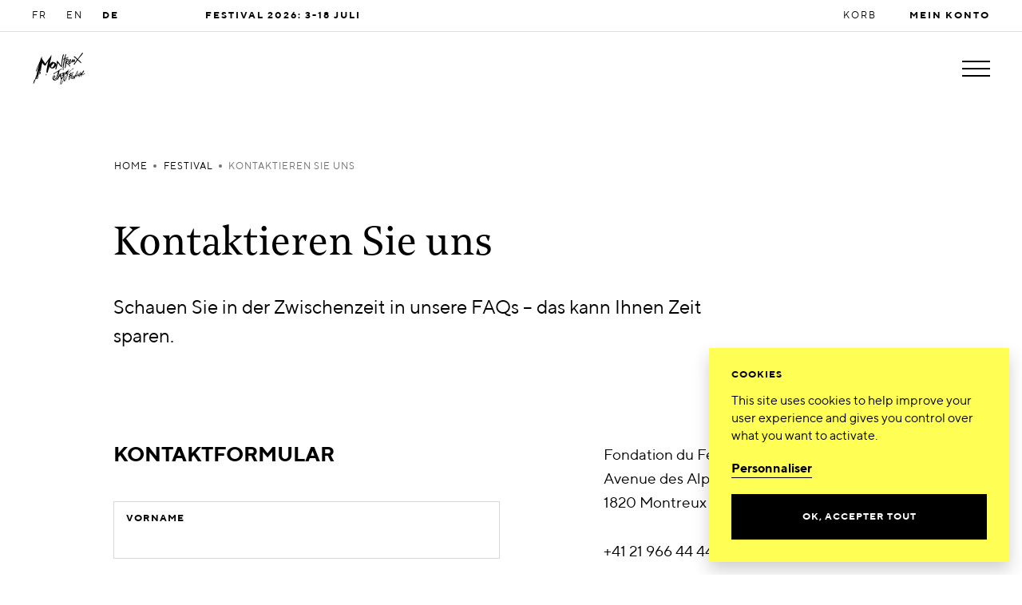

--- FILE ---
content_type: text/html; charset=UTF-8
request_url: https://www.montreuxjazzfestival.com/de/festival/kontakt/
body_size: 32610
content:

<!doctype html>
<html class="no-js" lang="de-DE">
<head>
	<meta charset="" />
	<meta http-equiv="Content-Type" content="text/html; charset=UTF-8" />
	<meta http-equiv="X-UA-Compatible" content="IE=edge">
	<meta name="viewport" content="width=device-width, initial-scale=1">
	<link rel="author" href="/humans.txt" />
	<link rel="pingback" href="" />
	<link rel="profile" href="http://gmpg.org/xfn/11">

	<script type="text/javascript">
		var html = document.getElementsByTagName('html')[0];
		html.className = html.className.replace(/(?:^|\s)no-js(?!\S)/g, 'js');
		html.style.scrollBehavior = "smooth";
	</script>
	
	<link rel="apple-touch-icon" sizes="57x57" href="https://www.montreuxjazzfestival.com/wp-content/themes/mjf/static/img/favicons/apple-icon-57x57.png">
	<link rel="apple-touch-icon" sizes="60x60" href="https://www.montreuxjazzfestival.com/wp-content/themes/mjf/static/img/favicons/apple-icon-60x60.png">
	<link rel="apple-touch-icon" sizes="72x72" href="https://www.montreuxjazzfestival.com/wp-content/themes/mjf/static/img/favicons/apple-icon-72x72.png">
	<link rel="apple-touch-icon" sizes="76x76" href="https://www.montreuxjazzfestival.com/wp-content/themes/mjf/static/img/favicons/apple-icon-76x76.png">
	<link rel="apple-touch-icon" sizes="114x114" href="https://www.montreuxjazzfestival.com/wp-content/themes/mjf/static/img/favicons/apple-icon-114x114.png">
	<link rel="apple-touch-icon" sizes="120x120" href="https://www.montreuxjazzfestival.com/wp-content/themes/mjf/static/img/favicons/apple-icon-120x120.png">
	<link rel="apple-touch-icon" sizes="144x144" href="https://www.montreuxjazzfestival.com/wp-content/themes/mjf/static/img/favicons/apple-icon-144x144.png">
	<link rel="apple-touch-icon" sizes="152x152" href="https://www.montreuxjazzfestival.com/wp-content/themes/mjf/static/img/favicons/apple-icon-152x152.png">
	<link rel="apple-touch-icon" sizes="180x180" href="https://www.montreuxjazzfestival.com/wp-content/themes/mjf/static/img/favicons/apple-icon-180x180.png">
	<link rel="icon" type="image/png" sizes="192x192" href="https://www.montreuxjazzfestival.com/wp-content/themes/mjf/static/img/favicons/android-icon-192x192.png">
	<link rel="icon" type="image/png" sizes="144x144" href="https://www.montreuxjazzfestival.com/wp-content/themes/mjf/static/img/favicons/android-icon-144x144.png">
	<link rel="icon" type="image/png" sizes="32x32" href="https://www.montreuxjazzfestival.com/wp-content/themes/mjf/static/img/favicons/favicon-32x32.png">
	<link rel="icon" type="image/png" sizes="96x96" href="https://www.montreuxjazzfestival.com/wp-content/themes/mjf/static/img/favicons/favicon-96x96.png">
	<link rel="icon" type="image/png" sizes="16x16" href="https://www.montreuxjazzfestival.com/wp-content/themes/mjf/static/img/favicons/favicon-16x16.png">
	 	<meta name="msapplication-TileColor" content="#000000">
	<meta name="msapplication-TileImage" content="https://www.montreuxjazzfestival.com/wp-content/themes/mjf/static/img/favicons/ms-icon-144x144.png">
	<meta name="theme-color" content="#ffffff">
	<link rel="stylesheet" href="//hello.myfonts.net/count/331507" async defer/> 		<script>
     (function () {
         var fs = document.createElement("script");
         fs.setAttribute("src", "https://cdn.facil-iti.app/tags/faciliti-tag.min.js");
         fs.dataset.applicationIdentifier = "5d6104be-beca-11eb-bb13-0abd40aed1a0";
         document.head.appendChild(fs);
     }());
	</script>
	<meta name='robots' content='index, follow, max-image-preview:large, max-snippet:-1, max-video-preview:-1' />
<link rel="alternate" hreflang="fr" href="https://www.montreuxjazzfestival.com/fr/festival/contactez-nous/" />
<link rel="alternate" hreflang="en" href="https://www.montreuxjazzfestival.com/en/festival/contact-us/" />
<link rel="alternate" hreflang="de" href="https://www.montreuxjazzfestival.com/de/festival/kontakt/" />
<link rel="alternate" hreflang="x-default" href="https://www.montreuxjazzfestival.com/fr/festival/contactez-nous/" />

	<!-- This site is optimized with the Yoast SEO plugin v24.5 - https://yoast.com/wordpress/plugins/seo/ -->
	<title>Kontaktieren Sie uns - Montreux Jazz Festival</title>
	<meta name="description" content="Schauen Sie in der Zwischenzeit in unsere FAQs – das kann Ihnen Zeit sparen." />
	<link rel="canonical" href="https://www.montreuxjazzfestival.com/de/festival/kontakt/" />
	<meta property="og:locale" content="de_DE" />
	<meta property="og:type" content="article" />
	<meta property="og:title" content="Kontaktieren Sie uns - Montreux Jazz Festival" />
	<meta property="og:description" content="Schauen Sie in der Zwischenzeit in unsere FAQs – das kann Ihnen Zeit sparen." />
	<meta property="og:url" content="https://www.montreuxjazzfestival.com/de/festival/kontakt/" />
	<meta property="og:site_name" content="Montreux Jazz Festival" />
	<meta property="article:modified_time" content="2025-11-11T15:49:58+00:00" />
	<meta property="og:image" content="https://www.montreuxjazzfestival.com/wp-content/uploads/2023/01/ambiance_horiz_voile.jpg" />
	<meta property="og:image:width" content="2560" />
	<meta property="og:image:height" content="1440" />
	<meta property="og:image:type" content="image/jpeg" />
	<meta name="twitter:card" content="summary_large_image" />
	<meta name="twitter:label1" content="Geschätzte Lesezeit" />
	<meta name="twitter:data1" content="1 Minute" />
	<script type="application/ld+json" class="yoast-schema-graph">{"@context":"https://schema.org","@graph":[{"@type":"WebPage","@id":"https://www.montreuxjazzfestival.com/de/festival/kontakt/","url":"https://www.montreuxjazzfestival.com/de/festival/kontakt/","name":"Kontaktieren Sie uns - Montreux Jazz Festival","isPartOf":{"@id":"https://www.montreuxjazzfestival.com/de/#website"},"datePublished":"2019-12-19T18:26:10+00:00","dateModified":"2025-11-11T15:49:58+00:00","description":"Schauen Sie in der Zwischenzeit in unsere FAQs – das kann Ihnen Zeit sparen.","breadcrumb":{"@id":"https://www.montreuxjazzfestival.com/de/festival/kontakt/#breadcrumb"},"inLanguage":"de","potentialAction":[{"@type":"ReadAction","target":["https://www.montreuxjazzfestival.com/de/festival/kontakt/"]}]},{"@type":"BreadcrumbList","@id":"https://www.montreuxjazzfestival.com/de/festival/kontakt/#breadcrumb","itemListElement":[{"@type":"ListItem","position":1,"name":"Home","item":"https://www.montreuxjazzfestival.com/de/"},{"@type":"ListItem","position":2,"name":"FESTIVAL","item":"https://www.montreuxjazzfestival.com/de/festival/"},{"@type":"ListItem","position":3,"name":"Kontaktieren Sie uns"}]},{"@type":"WebSite","@id":"https://www.montreuxjazzfestival.com/de/#website","url":"https://www.montreuxjazzfestival.com/de/","name":"Montreux Jazz Festival","description":"56th Montreux Jazz Festival July 1-16, 2022","publisher":{"@id":"https://www.montreuxjazzfestival.com/de/#organization"},"potentialAction":[{"@type":"SearchAction","target":{"@type":"EntryPoint","urlTemplate":"https://www.montreuxjazzfestival.com/de/?s={search_term_string}"},"query-input":{"@type":"PropertyValueSpecification","valueRequired":true,"valueName":"search_term_string"}}],"inLanguage":"de"},{"@type":"Organization","@id":"https://www.montreuxjazzfestival.com/de/#organization","name":"Montreux Jazz Festival","url":"https://www.montreuxjazzfestival.com/de/","logo":{"@type":"ImageObject","inLanguage":"de","@id":"https://www.montreuxjazzfestival.com/de/#/schema/logo/image/","url":"https://www.montreuxjazzfestival.com/wp-content/uploads/2025/04/Montreux-Jazz-Festival-25-Logo-Generique-Black.png","contentUrl":"https://www.montreuxjazzfestival.com/wp-content/uploads/2025/04/Montreux-Jazz-Festival-25-Logo-Generique-Black.png","width":1537,"height":993,"caption":"Montreux Jazz Festival"},"image":{"@id":"https://www.montreuxjazzfestival.com/de/#/schema/logo/image/"}}]}</script>
	<!-- / Yoast SEO plugin. -->


<style id='safe-svg-svg-icon-style-inline-css' type='text/css'>
.safe-svg-cover{text-align:center}.safe-svg-cover .safe-svg-inside{display:inline-block;max-width:100%}.safe-svg-cover svg{height:100%;max-height:100%;max-width:100%;width:100%}

</style>
<style id='global-styles-inline-css' type='text/css'>
body{--wp--preset--color--black: #000000;--wp--preset--color--cyan-bluish-gray: #abb8c3;--wp--preset--color--white: #ffffff;--wp--preset--color--pale-pink: #f78da7;--wp--preset--color--vivid-red: #cf2e2e;--wp--preset--color--luminous-vivid-orange: #ff6900;--wp--preset--color--luminous-vivid-amber: #fcb900;--wp--preset--color--light-green-cyan: #7bdcb5;--wp--preset--color--vivid-green-cyan: #00d084;--wp--preset--color--pale-cyan-blue: #8ed1fc;--wp--preset--color--vivid-cyan-blue: #0693e3;--wp--preset--color--vivid-purple: #9b51e0;--wp--preset--gradient--vivid-cyan-blue-to-vivid-purple: linear-gradient(135deg,rgba(6,147,227,1) 0%,rgb(155,81,224) 100%);--wp--preset--gradient--light-green-cyan-to-vivid-green-cyan: linear-gradient(135deg,rgb(122,220,180) 0%,rgb(0,208,130) 100%);--wp--preset--gradient--luminous-vivid-amber-to-luminous-vivid-orange: linear-gradient(135deg,rgba(252,185,0,1) 0%,rgba(255,105,0,1) 100%);--wp--preset--gradient--luminous-vivid-orange-to-vivid-red: linear-gradient(135deg,rgba(255,105,0,1) 0%,rgb(207,46,46) 100%);--wp--preset--gradient--very-light-gray-to-cyan-bluish-gray: linear-gradient(135deg,rgb(238,238,238) 0%,rgb(169,184,195) 100%);--wp--preset--gradient--cool-to-warm-spectrum: linear-gradient(135deg,rgb(74,234,220) 0%,rgb(151,120,209) 20%,rgb(207,42,186) 40%,rgb(238,44,130) 60%,rgb(251,105,98) 80%,rgb(254,248,76) 100%);--wp--preset--gradient--blush-light-purple: linear-gradient(135deg,rgb(255,206,236) 0%,rgb(152,150,240) 100%);--wp--preset--gradient--blush-bordeaux: linear-gradient(135deg,rgb(254,205,165) 0%,rgb(254,45,45) 50%,rgb(107,0,62) 100%);--wp--preset--gradient--luminous-dusk: linear-gradient(135deg,rgb(255,203,112) 0%,rgb(199,81,192) 50%,rgb(65,88,208) 100%);--wp--preset--gradient--pale-ocean: linear-gradient(135deg,rgb(255,245,203) 0%,rgb(182,227,212) 50%,rgb(51,167,181) 100%);--wp--preset--gradient--electric-grass: linear-gradient(135deg,rgb(202,248,128) 0%,rgb(113,206,126) 100%);--wp--preset--gradient--midnight: linear-gradient(135deg,rgb(2,3,129) 0%,rgb(40,116,252) 100%);--wp--preset--font-size--small: 13px;--wp--preset--font-size--medium: 20px;--wp--preset--font-size--large: 36px;--wp--preset--font-size--x-large: 42px;--wp--preset--spacing--20: 0.44rem;--wp--preset--spacing--30: 0.67rem;--wp--preset--spacing--40: 1rem;--wp--preset--spacing--50: 1.5rem;--wp--preset--spacing--60: 2.25rem;--wp--preset--spacing--70: 3.38rem;--wp--preset--spacing--80: 5.06rem;--wp--preset--shadow--natural: 6px 6px 9px rgba(0, 0, 0, 0.2);--wp--preset--shadow--deep: 12px 12px 50px rgba(0, 0, 0, 0.4);--wp--preset--shadow--sharp: 6px 6px 0px rgba(0, 0, 0, 0.2);--wp--preset--shadow--outlined: 6px 6px 0px -3px rgba(255, 255, 255, 1), 6px 6px rgba(0, 0, 0, 1);--wp--preset--shadow--crisp: 6px 6px 0px rgba(0, 0, 0, 1);}body { margin: 0;--wp--style--global--content-size: 80%;--wp--style--global--wide-size: 95%; }.wp-site-blocks > .alignleft { float: left; margin-right: 2em; }.wp-site-blocks > .alignright { float: right; margin-left: 2em; }.wp-site-blocks > .aligncenter { justify-content: center; margin-left: auto; margin-right: auto; }:where(.is-layout-flex){gap: 0.5em;}:where(.is-layout-grid){gap: 0.5em;}body .is-layout-flow > .alignleft{float: left;margin-inline-start: 0;margin-inline-end: 2em;}body .is-layout-flow > .alignright{float: right;margin-inline-start: 2em;margin-inline-end: 0;}body .is-layout-flow > .aligncenter{margin-left: auto !important;margin-right: auto !important;}body .is-layout-constrained > .alignleft{float: left;margin-inline-start: 0;margin-inline-end: 2em;}body .is-layout-constrained > .alignright{float: right;margin-inline-start: 2em;margin-inline-end: 0;}body .is-layout-constrained > .aligncenter{margin-left: auto !important;margin-right: auto !important;}body .is-layout-constrained > :where(:not(.alignleft):not(.alignright):not(.alignfull)){max-width: var(--wp--style--global--content-size);margin-left: auto !important;margin-right: auto !important;}body .is-layout-constrained > .alignwide{max-width: var(--wp--style--global--wide-size);}body .is-layout-flex{display: flex;}body .is-layout-flex{flex-wrap: wrap;align-items: center;}body .is-layout-flex > *{margin: 0;}body .is-layout-grid{display: grid;}body .is-layout-grid > *{margin: 0;}body{padding-top: 0px;padding-right: 0px;padding-bottom: 0px;padding-left: 0px;}a:where(:not(.wp-element-button)){text-decoration: underline;}.wp-element-button, .wp-block-button__link{background-color: #32373c;border-width: 0;color: #fff;font-family: inherit;font-size: inherit;line-height: inherit;padding: calc(0.667em + 2px) calc(1.333em + 2px);text-decoration: none;}.has-black-color{color: var(--wp--preset--color--black) !important;}.has-cyan-bluish-gray-color{color: var(--wp--preset--color--cyan-bluish-gray) !important;}.has-white-color{color: var(--wp--preset--color--white) !important;}.has-pale-pink-color{color: var(--wp--preset--color--pale-pink) !important;}.has-vivid-red-color{color: var(--wp--preset--color--vivid-red) !important;}.has-luminous-vivid-orange-color{color: var(--wp--preset--color--luminous-vivid-orange) !important;}.has-luminous-vivid-amber-color{color: var(--wp--preset--color--luminous-vivid-amber) !important;}.has-light-green-cyan-color{color: var(--wp--preset--color--light-green-cyan) !important;}.has-vivid-green-cyan-color{color: var(--wp--preset--color--vivid-green-cyan) !important;}.has-pale-cyan-blue-color{color: var(--wp--preset--color--pale-cyan-blue) !important;}.has-vivid-cyan-blue-color{color: var(--wp--preset--color--vivid-cyan-blue) !important;}.has-vivid-purple-color{color: var(--wp--preset--color--vivid-purple) !important;}.has-black-background-color{background-color: var(--wp--preset--color--black) !important;}.has-cyan-bluish-gray-background-color{background-color: var(--wp--preset--color--cyan-bluish-gray) !important;}.has-white-background-color{background-color: var(--wp--preset--color--white) !important;}.has-pale-pink-background-color{background-color: var(--wp--preset--color--pale-pink) !important;}.has-vivid-red-background-color{background-color: var(--wp--preset--color--vivid-red) !important;}.has-luminous-vivid-orange-background-color{background-color: var(--wp--preset--color--luminous-vivid-orange) !important;}.has-luminous-vivid-amber-background-color{background-color: var(--wp--preset--color--luminous-vivid-amber) !important;}.has-light-green-cyan-background-color{background-color: var(--wp--preset--color--light-green-cyan) !important;}.has-vivid-green-cyan-background-color{background-color: var(--wp--preset--color--vivid-green-cyan) !important;}.has-pale-cyan-blue-background-color{background-color: var(--wp--preset--color--pale-cyan-blue) !important;}.has-vivid-cyan-blue-background-color{background-color: var(--wp--preset--color--vivid-cyan-blue) !important;}.has-vivid-purple-background-color{background-color: var(--wp--preset--color--vivid-purple) !important;}.has-black-border-color{border-color: var(--wp--preset--color--black) !important;}.has-cyan-bluish-gray-border-color{border-color: var(--wp--preset--color--cyan-bluish-gray) !important;}.has-white-border-color{border-color: var(--wp--preset--color--white) !important;}.has-pale-pink-border-color{border-color: var(--wp--preset--color--pale-pink) !important;}.has-vivid-red-border-color{border-color: var(--wp--preset--color--vivid-red) !important;}.has-luminous-vivid-orange-border-color{border-color: var(--wp--preset--color--luminous-vivid-orange) !important;}.has-luminous-vivid-amber-border-color{border-color: var(--wp--preset--color--luminous-vivid-amber) !important;}.has-light-green-cyan-border-color{border-color: var(--wp--preset--color--light-green-cyan) !important;}.has-vivid-green-cyan-border-color{border-color: var(--wp--preset--color--vivid-green-cyan) !important;}.has-pale-cyan-blue-border-color{border-color: var(--wp--preset--color--pale-cyan-blue) !important;}.has-vivid-cyan-blue-border-color{border-color: var(--wp--preset--color--vivid-cyan-blue) !important;}.has-vivid-purple-border-color{border-color: var(--wp--preset--color--vivid-purple) !important;}.has-vivid-cyan-blue-to-vivid-purple-gradient-background{background: var(--wp--preset--gradient--vivid-cyan-blue-to-vivid-purple) !important;}.has-light-green-cyan-to-vivid-green-cyan-gradient-background{background: var(--wp--preset--gradient--light-green-cyan-to-vivid-green-cyan) !important;}.has-luminous-vivid-amber-to-luminous-vivid-orange-gradient-background{background: var(--wp--preset--gradient--luminous-vivid-amber-to-luminous-vivid-orange) !important;}.has-luminous-vivid-orange-to-vivid-red-gradient-background{background: var(--wp--preset--gradient--luminous-vivid-orange-to-vivid-red) !important;}.has-very-light-gray-to-cyan-bluish-gray-gradient-background{background: var(--wp--preset--gradient--very-light-gray-to-cyan-bluish-gray) !important;}.has-cool-to-warm-spectrum-gradient-background{background: var(--wp--preset--gradient--cool-to-warm-spectrum) !important;}.has-blush-light-purple-gradient-background{background: var(--wp--preset--gradient--blush-light-purple) !important;}.has-blush-bordeaux-gradient-background{background: var(--wp--preset--gradient--blush-bordeaux) !important;}.has-luminous-dusk-gradient-background{background: var(--wp--preset--gradient--luminous-dusk) !important;}.has-pale-ocean-gradient-background{background: var(--wp--preset--gradient--pale-ocean) !important;}.has-electric-grass-gradient-background{background: var(--wp--preset--gradient--electric-grass) !important;}.has-midnight-gradient-background{background: var(--wp--preset--gradient--midnight) !important;}.has-small-font-size{font-size: var(--wp--preset--font-size--small) !important;}.has-medium-font-size{font-size: var(--wp--preset--font-size--medium) !important;}.has-large-font-size{font-size: var(--wp--preset--font-size--large) !important;}.has-x-large-font-size{font-size: var(--wp--preset--font-size--x-large) !important;}
.wp-block-navigation a:where(:not(.wp-element-button)){color: inherit;}
:where(.wp-block-post-template.is-layout-flex){gap: 1.25em;}:where(.wp-block-post-template.is-layout-grid){gap: 1.25em;}
:where(.wp-block-columns.is-layout-flex){gap: 2em;}:where(.wp-block-columns.is-layout-grid){gap: 2em;}
.wp-block-pullquote{font-size: 1.5em;line-height: 1.6;}
</style>
<link rel='stylesheet' id='cookie-law-consent-style-css' href='https://www.montreuxjazzfestival.com/wp-content/plugins/cookie-law-consent/public/cookie-law-consent.css?ver=6.5.7' type='text/css' media='all' />
<link rel='stylesheet' id='supt-styles-css' href='https://www.montreuxjazzfestival.com/wp-content/themes/mjf/static/bundle.27208941.css' type='text/css' media='screen' />
<link rel='stylesheet' id='style_login_widget-css' href='https://www.montreuxjazzfestival.com/wp-content/plugins/miniorange-oauth-oidc-single-sign-on/resources/css/style_login_widget.css?ver=6.5.7' type='text/css' media='all' />
<script type="text/javascript" id="wpml-cookie-js-extra">
/* <![CDATA[ */
var wpml_cookies = {"wp-wpml_current_language":{"value":"de","expires":1,"path":"\/"}};
var wpml_cookies = {"wp-wpml_current_language":{"value":"de","expires":1,"path":"\/"}};
/* ]]> */
</script>
<script type="text/javascript" src="https://www.montreuxjazzfestival.com/wp-content/plugins/sitepress-multilingual-cms/res/js/cookies/language-cookie.js?ver=470000" id="wpml-cookie-js" defer="defer" data-wp-strategy="defer"></script>
<link rel="EditURI" type="application/rsd+xml" title="RSD" href="https://www.montreuxjazzfestival.com/xmlrpc.php?rsd" />
<link rel='shortlink' href='https://www.montreuxjazzfestival.com/de/?p=6563' />

</head>

<body class="page page-child page-page ">
	<a class="page__skip-link screen-reader-text" href="#content">Zum Inhalt gehen</a>
					<div class="nav page__nav nav--nb-mjf"  data-navigation>
		<div class="nav__background"></div>
	<script language="javascript">
		function __navigation__trackItemClick(element, item_id, item_classes, item_link)
		{
			window.dataLayer = window.dataLayer || [];
			const evt = {
				'event': 'gtm.menu_click',
				'gtm.element': element,
				'gtm.elementClasses': item_classes,
				'gtm.elementId': item_id,
				'gtm.elementUrl': item_link,
			};
			window.dataLayer.push(evt);
		}
	</script>
	<div class="navbar">
				<div class="navbar__top">
			<div class="navbar__top__background"></div>
			<div class="navbar__top__inner">
				<nav class="navbar__languages" aria-label="Languages Menu">
					<ul>
																				<li data-nav-lang="fr" class="">
								<a data-no-swup href="https://www.montreuxjazzfestival.com/fr/festival/contactez-nous/">
									FR
								</a>
							</li>
																				<li data-nav-lang="en" class="">
								<a data-no-swup href="https://www.montreuxjazzfestival.com/en/festival/contact-us/">
									EN
								</a>
							</li>
																				<li data-nav-lang="de" class="is-active">
								<a data-no-swup href="https://www.montreuxjazzfestival.com/de/festival/kontakt/">
									DE
								</a>
							</li>
											</ul>
				</nav>
									<span class="navbar__festdate"><p>Festival 2026: 3-18 Juli</p>
</span>
												<nav class="navbar__shop" aria-label="Shop Menu">
					<ul>
													<li>
								<a href="https://tickets.montreuxjazz.com/webshop/webticket/shop?page=shoppingcart&language=de" class="">
									Korb
								</a>
							</li>
													<li>
								<a href="https://www.montreuxjazzfestival.com/de/mein-konto/" class="my_account_link">
									Mein Konto
								</a>
							</li>
											</ul>
				</nav>
							</div>
		</div>
				<div class="navbar__main">
			<div class="navbar__main__progress-bar" aria-hidden="true"></div>
			<div class="navbar__main__inner">
				<a class="navbar__logo" href="https://www.montreuxjazzfestival.com/de/" aria-label="MJF Homepage">
					<svg xmlns="http://www.w3.org/2000/svg" viewBox="0 0 368.504 238.11" xml:space="preserve"><path d="M346.671 14.088c-2.869 3.974-5.315 8.148-8.707 11.961-3.364 5.792-9.185 10.254-13.045 15.817-3.97 5.019-8.679 9.609-11.742 15.092.31.72.792 1.356 1.411 1.837 5.076 3.943 10.469 7.276 15.093 11.98.029.53-.272.845-.492 1.255.926 1.064 2.677-.558 2.953 1.555.243.902-1.622 1.202-.496 2.033 1.001-.045 1.877-.233 2.782.33.27.168.522.38.677.657.556.992-.629 2.073-.534 3.097-1.589.158-1.708 2.763-3.159 1.718-4.356-2.939-7.338-7.286-11.275-10.869l-9.619-8.679c-8.135 8.722-14.681 18.675-21.032 28.556-1.398 1.494-3.311 2.233-5.196 1.231-1.043-.972-.725-2.53-.593-3.779a1.45 1.45 0 0 1 .385-.835c8.213-8.788 13.33-19.333 21.306-28.199-.34-1.231-1.421-2.257-2.47-2.923a2.204 2.204 0 0 1-.527-.454c-3.103-3.771-5.989-8.364-10.642-10.011a1.362 1.362 0 0 1-.719-.571l-1.283-2.111c-1.46-.172-3.044-.005-4.008-1.508-1.139-1.722-1.123-3.82-.836-5.784a.712.712 0 0 1 .065-.241c.401-.744 2.35-.699 3.034-.565 1.525.297 2.798 1.389 3.867 2.354.527.476 1.014.992 1.51 1.501.801.822 1.794 1.464 2.599 2.258 4.294 4.242 8.569 9.428 13.57 12.878l5.034-5.95 26.309-35.775c1.58-1.83 4.396-.326 5.757 1.323a.668.668 0 0 1 .023.821zM231.347 22.343c.285.562.34 1.21.174 1.818-1.606 5.892-2.666 11.916-4.07 17.857-.203.858-.43 1.711-.654 2.564-.112.426-.224.853-.332 1.28-.082.324-.331.863-.199 1.19.049.123.14.225.242.309a.14.14 0 0 0 .065.036c.021.003.042-.003.062-.008 1.96-.55 3.923-1.089 5.868-1.691 1.925-.596 3.832-1.254 5.687-2.044 1.645-.701 3.247-1.508 4.762-2.458.444-.278.88-.569 1.308-.871 1.107-.573 2.581-.492 2.853.935-.573 1.937-1.303 4.461-3.688 4.795-5.974 2.71-11.909 5.158-17.983 7.329l-.961 2.146a8.364 8.364 0 0 0-.621 2.076c-3.79 23.14-10.471 46.452-10.175 70.649-.437.547-.856 1.526-1.654 1.625-.673.084-1.013-.052-1.208-.165-.641-.369-.707-1.393-.948-2.119a2.288 2.288 0 0 1-.113-.474c-2.334-23.398 2.638-47.648 8.487-70.208a1.246 1.246 0 0 0-.227-1.084l-6.141 1.212c-.916-1.846.649-3.407.931-5.11 2.518-1.998 8.522-.793 7.744-5.565a2.014 2.014 0 0 1 .083-.946c2.302-7.062 3.856-14.611 5.557-22.06.234-1.027 1.454-2.124 2.393-2.482 1.544-.586 2.198.362 2.758 1.464z"/><path d="M258.421 98.688c-1.98-1.863-3.854-3.835-5.716-5.814-1.913-2.034-3.812-4.081-5.787-6.056-1.95-1.95-3.974-3.834-6.151-5.53a38.378 38.378 0 0 0-5.475-3.578.617.617 0 0 1-.22-.164c-.129-.177-.088-.501-.01-.692.109-.265.322-.496.519-.699.505-.516 1.138-.875 1.696-1.32a28.94 28.94 0 0 0 1.642-1.408c1.054-.978 2.035-2.032 2.976-3.118 1.859-2.146 3.559-4.424 5.426-6.563.027-.031.059-.061.082-.094 1.647-2.327 1.007-5.427-.098-7.84a5.613 5.613 0 0 0-.412-.768c-1.509-2.27-4.925-2.845-7.432-2.549-2.866.339-5.519 1.718-7.919 3.25-.575.367-1.14.748-1.7 1.138-.48.335-1.277.711-1.634 1.172-.926 1.198.143 2.534 1.102 3.254l-1.064 13.016c-.429.74-1.284.549-1.966.472-4.317 1.807.938 4.086.365 6.838-.08.383.009.777.155 1.14 1.187 2.952-.829 6.399-.62 9.5l-.236.261c-.17.188-.286.419-.331.668-1.189 6.581-.508 13.682-2.794 20.054a1.38 1.38 0 0 0-.052.766c.219.99.588 2.073 1.906 1.921 2.505-.582 3.263-2.677 4.118-4.747 1.422-2.529.282-6.231 1.856-8.574l1.563-17.192a3.264 3.264 0 0 1 .519-1.491l.294-.45c1.694.458 3.326 1.346 4.772 2.376 6.99 5.077 13.779 11.074 19.128 18.303.74 1.131 2.41.974 3.14-.072 1.278-2.032-.349-3.779-1.642-5.41zm-23.964-32.893c-.3-1.799-.371-4.058.246-5.956 2.591-.563 4.819-4.055 7.692-1.808.634.506 1.541.959 1.527 1.828-2.529 3.889-6.27 7.634-10.235 10.315-.265-1.267.317-2.558.776-3.632.12-.283.026-.556-.006-.747z"/><path d="M286.29 56.213c-2.839 3.416-3.898 8.078-7.114 11.103-.677-3.908 3.063-7.658 1.336-11.599-1.813-.897-3.712-1.035-5.478-.019-2.257 7.486-7.057 13.637-11.27 20.02-.514.779-1.379 1.479-2.008 2.177-.71.789-1.426 1.575-2.199 2.304-1.539 1.451-3.33 2.659-5.461 2.983-.049.007-.101.014-.147-.006-.049-.022-.08-.07-.108-.117-.402-.68-.619-1.432-.726-2.211-.043-.313-.356-2.17-.116-2.366 3.464-2.82 7.72-4.328 10.325-8.035.97-1.87 1.896-3.791 2.427-5.839.498-1.921.744-4.365-.282-6.17-.611-1.073-1.798-2.124-2.789-2.854-.919-.678-2.447-1.313-3.564-.672-6.06 3.478-9.462 9.614-10.674 16.351-1.488.782-2.724 2.467-2.157 4.356 3.087 3.407 1.374 8.426 4.442 12 1.87 1.26 3.712 2.605 6.098 1.489 7.582-5.392 10.664-14.004 16.537-20.373-.029.032.227.849.243.955.059.385.074.775.071 1.163-.01 1.188-.188 2.431-.172 3.643.012.945.064 2.792 1.079 3.281.23.111.493.134.748.138.405.005.811-.035 1.208-.121a1.16 1.16 0 0 0 .355-.123c.12-.072.212-.181.302-.287 1.011-1.197 2.031-2.387 3.049-3.579.81-.948 1.632-1.886 2.438-2.835.546-.642 1.046-1.328 1.657-1.913.552-.528 1.217-.931 1.839-1.372 1.431 2.696-1.622 5.816 1.422 8.083 1.036.038 2.109-.191 2.658-1.174.888-5.463 1.756-11.456 1.689-16.943-.801-2.101-3.959-2.631-5.658-1.438zm-26.476 4.69c1.17-.557 1.75 1.129 1.844 1.978.019.167.018.337.011.505-.161 3.686-3.464 6.341-6.28 8.221-.585.391-1.176.518-1.845.671.592-4.37 1.852-9.27 6.27-11.375zM216.949 23.601c-1.159-1.264-3.144-2.19-4.676-.974-6.334 8.244-5.321 19.78-8.244 29.8-.42 1.44-.752 2.904-.932 4.394l-5.062 41.871-.42.568-2.992-3.483c-6.403-10.044-13.613-21.576-22.177-30.308-.606-.768-2.066-.94-2.682-.138.592 5.463-1.059 11.451-1.947 16.919-1.765 3.97-.94 9.638-3.574 12.902-.262-3.774-.172-7.591-1.694-10.984-1.761-7.338-9.881-7.147-15.202-9.323-2.543-1.336-4.714-2.891-7.935-2.133-5.578 1.617-10.497 6.532-13.961 10.922-1.565 2.262-2.252 5.225-3.798 7.31-.644-4.251 1.465-8.183.849-12.692 2.682-2.825 2.548-7.711 2.782-11.341 2.891-6.193 3.535-14.037 4.643-20.612 3.178-4.943.811-11.566 2.973-16.719.228-.713-.128-1.304-.718-1.515a.55.55 0 0 0-.539.11c-3.896 3.366-5.859 8.423-8.586 12.809-9.213 13.474-20.307 25.942-29.186 39.626-1.05 1.532-.892 3.898-2.891 4.714-8.932-10.859-15.702-23.127-23.358-34.454l.863-8.968a.85.85 0 0 0-.116-.536c-.643-1.017-.795-2.685-2.173-2.319a.566.566 0 0 0-.407.481l-.05.425c-1.885 2.047-2.052 4.986-3.111 7.386-1.092 1.178-2.872.019-3.583 1.68-.806.945.041 1.918.551 2.758-1.248 5.511-3.299 10.497-5.177 15.497-8.548 21.299-18.482 41.825-26.44 63.354-.787 2.266-2.639 5.525-.535 7.677.694.782 1.603.453 2.338.1 6.489-16.299 11.816-33.099 19.932-48.438l.239.2c-3.476 10.569-7.341 21.433-9.621 32.927-1.547 1.89-1.799 4.415-2.056 6.752-.134 1.219-.263 2.446-.562 3.638-.347 1.385-.917 2.697-1.252 4.088-.347 1.44-.676 2.883-.988 4.331-.646 2.999-1.237 6.01-1.869 9.013-.876 4.158-1.821 8.312-3.118 12.362C25.21 173.556 24.12 186.052 18.361 196c-3.538-2.495-1.124 3.011-4.218 3.431-1.75 6.04-2.967 12.248-5.209 18.138-.321.843-.79 1.565-.034 2.327.621.625 1.651.782 2.473.538 1.754-.845 2.97-2.362 3.185-4.251 4.411-8.798 6.358-18.933 11.089-27.521l.534.668c.196.549-.429.735-.324 1.264.021.105.181.254.25.334.251.29.752.697 1.164.559a.897.897 0 0 0 .299-.198 10.52 10.52 0 0 0 1.998-2.421c.599-.983 1.047-2.05 1.404-3.143.37-1.136.644-2.302.884-3.472.246-1.193.456-2.393.692-3.588.231-1.173.485-2.344.825-3.491.124-.418.259-.832.41-1.241 3.464-1.341.25-4.409 2.624-6.136.787 1.484-.692 3.75.434 5.267.05.067-.045.44-.055.53a39.624 39.624 0 0 1-.246 1.805 44.482 44.482 0 0 1-.437 2.32 65.527 65.527 0 0 1-1.162 4.515c-.213.729-.433 1.456-.658 2.182l-.347 1.112c-.06.191-.37.799-.223.965.306.347.559.619.744 1.057.164.389.275.797.423 1.191.129.344.285.697.556.955.342.325.684.29 1.106.386 1.608.367 1.312-1.589 2.333-2.161.615-.345.663-2.152.774-2.751.082-.442.167-.913.384-1.313.09-.166.197-.335.347-.454.191-.151.476-.156.639-.311.153-.146.391-.8.345-.893-.046-.093-.112-.065-.202-.085a.452.452 0 0 1-.129-.046.433.433 0 0 1-.137-.139c-.208-.308-.223-.722-.11-1.067.126-.384.382-.721.669-1l.93-8.068c.205-8.598 2.691-18.064 3.493-26.576 1.136-4.566 1.465-9.662 3.507-13.78.711.601-.105 1.646.327 2.381.039.066-.106.431-.126.514a66.463 66.463 0 0 0-.405 1.769 82.406 82.406 0 0 0-.465 2.315 96.938 96.938 0 0 0-.739 4.61c-.425 3.093-.724 6.201-1.003 9.309-.106 1.179-.208 2.358-.313 3.537-.053.599-.107 1.199-.162 1.798-.049.536-.217 1.17-.043 1.693.077.232.209.441.354.638.135.184.284.362.468.497.608.447 1.632.321 2.219-.093.205-.145.346-.365.418-.606 3.624-12.018 2.533-25.331 6.459-36.951.931 1.756-.739 3.392-.167 5.201.495 3.121-3.323 8.172 1.146 9.322a.4.4 0 0 0 .431-.171c.202-.309.565-.814.617-.87.333-.356.705-.673 1.073-.991.687-.594 1.463-1.233 1.766-2.122.136-.398.249-.978.049-1.372-.198-.389-.657-.534-.718-1.027-.093-.757.745-1.378 1.024-2.019.091-.21.184-.47.149-.702-.041-.271-.27-.357-.452-.53-.276-.261-.498-.589-.516-.978-.033-.696.505-1.303.842-1.864.415-.689.594-1.409-.003-2.058 1.868-11.709 3.204-22.521 6.231-33.748.561-3.33 1.04-6.751 3.285-8.841 1.089 2.314 3.47 4.254 4.144 6.665a3.829 3.829 0 0 0 1.268 1.938c3.842 3.12 6.138 8.25 10.787 10.143 2.276.611 4.156-.568 5.721-2.042.277-.921.511-2.2 1.765-2.491 3.927-9.901 10.793-18.165 16.27-27.187l.143.277c-1.478 2.058-.738 5.317-1.552 7.548a5.129 5.129 0 0 0-.218.705c-3.646 17.408-7.78 36.106-10.192 54.065-.348 1.527-2.324 3.555.363 4.39-.479 3.441-.71 6.826-1.339 9.715a.808.808 0 0 0 .219.738c1.515 1.536 3.806 1.533 5.663 2.441a.62.62 0 0 0 .707-.125c.939-.944 2.049-1.712 2.58-2.906 2.696-11.346 6.136-22.349 10.072-33.037.692-2.266.358-5.435 2.266-6.871l1.517 2.696c.761 5.686 5.922 9.166 10.96 10.951a7.654 7.654 0 0 0 3.022.405c6.13-.373 12.424-.572 17.103-5.511 4.566-2.61 7.448-7.233 10.526-11.322l.3.468c-.916 5.64-2.052 10.211-3.617 15.512 1.05 2.204-1.336 7.066 3.135 6.804 4.571-1.918 3.846-7.734 5.783-11.699 1.073-10.836 4.9-20.665 6.913-31.309l.668-.535 8.398 10.974c3.33 4.299 6.413 9.266 10.507 12.267 2.533-.374.568 2.536 2.503 2.817a.538.538 0 0 0 .476-.173l.385-.432a.255.255 0 0 1 .321-.054c2.031 1.249 1.904 5.143 4.723 4.197.544-.974.53-2.371-.229-3.335 1.078-12.4 1.541-23.227 3.884-35.222 1.494-16.71 4.872-33.29 9.873-47.943zm-76.05 85.392c-1.422 1.751-3.717 2.796-5.993 2.877-2.863-.067-3.397-2.996-4.199-5.101-.606-3.803 1.102-7.262 1.684-10.845 1.026.897 3.488.744 4.122-1.011 2.357-5.377 7.634-9.648 12.72-12.973 1.57.701 1.589 2.791 2.204 4.256 1.075 8.827-2.928 17.85-10.538 22.797zM282.74 118.021l-.096.854-14.748 10.139c-.663.448-1.565-.005-1.565-.787-.053-1.746 2.152-1.317 2.767-2.82 3.44-3.431 7.606-7.128 12.344-9.013 1.179-.391 1.108.997 1.298 1.627zM315.061 145.585c.324 1.78-.401 3.516-2.004 4.557-1.498.258-2.562-1.164-2.419-2.371-.205-1.241-.038-2.696 1.183-3.431 1.294.066 2.386.367 3.24 1.245zM283.189 145.046c-.888.945-1.541 2.09-2.109 3.235l-17.177 7.858c-2.29 1.742-2.6 5.186-2.538 7.625 4.857-1.355 9.218-4.418 13.77-6.947 1.04.038 1.89 1.002 2.305 1.923.062 1.746-4.017 1.622-2.195 3.927l-.439.821c-5.249 3.22-10.96 5.263-15.893 8.789-1.131 8.312-3.817 15.736-5.277 23.847-.324.649-1.46.615-2.104.186-2.701-2.228-1.264-5.63-1.455-8.522 1.565-3.736 1.961-7.954 3.039-12.009-1.522-1.131-4.099-.73-4.676-3.23 2.147-2.018 6.207-3.287 7.395-6.017.224-1.98 1.326-4.032.835-5.749-1.703 1.207-3.989.587-5.759 1.608-.95-.029-1.608-1.14-1.699-1.847 2.763-3.598 7.634-4.347 10.702-7.558.802-2.433.902-5.554 3.082-7.133 1.073-.224 1.412.597 1.942 1.269.367 1.345-1.245 2.557.005 3.741a117.893 117.893 0 0 0 16.728-7.725c1.041.023 1.26 1.192 1.518 1.908zM358.054 150.214c-3.337-1.4-4.511 3.887-6.984 5.342-2.615 1.531-4.929 5.01-8.064 5.077-1.78-2.639.119-6.341.635-9.323 4.738-4.852 8.908-10.11 10.454-16.719.096-1.556-1.589-2.104-2.867-2.247-4.156.568-5.692 4.838-7.596 7.739-2.338 3.65-2.729 8.565-6.293 11.551-1.656-.72-1.293-3.111-2.615-4.475-.63-.515-1.546-.186-2.109.186-4.609 5.997-7.229 12.921-11.174 19.161l-1.403.883.072-.606c1.665-9.199 6.599-17.244 13.05-24.162.267-.845 1.589-1.732.735-2.61-2.023-1.369-2.62 1.613-4.237 2.033-4.852 6.661-9.495 13.703-13.436 20.727-.958-2.73-1.228-5.739-1.232-8.822a3.748 3.748 0 0 0-.392-1.68l-.251-.5c-.806-.525-2.028-.501-2.724.291 0 6.794-.019 13.751 2.968 19.572 3.765 1.303 2.262-3.741 5.249-4.008-.382 2.572-1.202 5.172-.921 7.982.673.954 1.98.239 2.729-.286 2.457-5.458 4.767-11.112 7.959-16.227.587.243 2.104-.11 2.62.739 1.15 5.091-1.994 9.781-.029 14.61.573.248 1.818.825 2.276-.172 1.608-5.644 1.455-11.06 1.77-16.852l1.021-1.36c.883 2.19-.406 5.091 1.002 7.162 1.468 1.513 3.855 1.147 5.757.663a3.946 3.946 0 0 0 1.563-.804c4.386-3.676 9.436-6.929 14.077-10.437a.884.884 0 0 0 .344-.606.614.614 0 0 0-.104-.421c-.694-.971-1.542-1.272-1.85-1.401zm-7.618-14.826c-.683 3.187-2.663 6.163-4.461 9.09a3.607 3.607 0 0 1-1.766 1.471l-.4.156c.982-3.97 3.917-7.548 6.627-10.717zm-18.169 20.269c-.358.129-.582-.239-.816-.53l.553-.973c.129.363.501.921.263 1.503z"/><path d="M59.236 141.798a.451.451 0 0 1 .001.14c-.043.318-.187.607-.347.881-.149.254-.316.497-.479.742a8.686 8.686 0 0 0-.472.771c-.13.248-.241.51-.291.787-.048.264-.032.536.064.788.05.132.121.257.205.371.241.328.358.731.406 1.135.175 1.476.524 2.909 1.262 4.255.07.637-.163 1.104-.489 1.532a2.03 2.03 0 0 1-1.987.767c-1.432-.268-2.938-.505-3.694-1.611-1.025-3.033 1.397-5.433 1.349-8.317a3.72 3.72 0 0 1 .227-1.337c.501-1.384.62-3.026 2.039-3.682.239-.034.487-.029.717.051.193.067.362.186.499.337.142.156.251.341.34.532.096.206.171.42.24.636.069.216.131.434.2.65.029.09.058.179.091.267l.048.126c.021.06.056.116.071.179zM100.328 147.741c.084.431-.293.585-.559.792a.598.598 0 0 1-.488.106l-1.307-.271a.44.44 0 0 1-.346-.332c-.126-.601.296-1.274.892-1.279.892-.161 1.431.417 1.808.984zM305.843 159.927c.258 3.774-4.079 2.92-5.845 5.415-.625.105-1.536 1.217-2.118.196 2.777-7.424 5.869-14.643 9.442-21.533 1.551-3.569 4.251-6.651 5.563-10.421l-.215-.385a.497.497 0 0 0-.488-.246c-2.691.295-2.602 4.095-5.528 4.095-6.27 10.588-10.502 22.373-15.784 33.499-2.252 1.398-4.609 3.736-7.224 4.566-.463-.487-.673-1.026-1.035-1.594-.916-1.145.353-2.309.973-3.197 1.317-1.584 2.987-.959 4.676-.501 1.813-.663 2.061-2.815 2.157-4.37-4.189-.654-8.178 2.281-11.07 5.43-1.856 4.046 1.441 7.124 1.708 10.817-.883.854-1.327 2.457-2.777 2.199-2.147-.945-.238-3.158-1.131-4.475.439-.825 1.899-1.441 1.508-2.529-2.667-.305-4.089 3.011-6.179 4.509-2.042.367-4.27 3.86-6.16 1.379-.038-1.918.978-3.192 1.761-4.671 3.757-1.596 7.024-4.849 9.122-8.199.275-.439.327-.98.131-1.459-.504-1.233-1.257-2.628-2.879-2.527-.128.008-2.982.556-3.717 1.88-3.116 4.255-6.579 8.399-8.692 13.23-.32.731-.3 1.565.04 2.287.555 1.178.707 2.559 2.073 3.13 3.016 1.045 6.174.797 8.378-1.737.463.492.577 1.026.41 1.703-.2 1.021.845 1.751 1.708 1.847 1.14-2.386 2.839.248 4.614-.076 5.859-.978 2.591-8.832 7.782-10.153l.386.477-2.82 11.599c2.667 3.268 2.385-2.591 4.905-2.572 1.15-4.652 3.03-8.965 4.666-13.298.797-3.908 5.463-4.418 8.116-6.976.697 2.939-2.667 5.783-1.174 8.655 1.064.549 2.395.353 3.335-.229l2.343-7.472c1.035-3.02 5.42-5.563 3.125-9.042-1.209-.057-3.122-.792-4.086.749zm-32.998 9.161c.444-.033.773.177.988.549-.229 1.279-.716 2.443-2.123 2.624l-.697-.076c-.282-1.245.978-2.405 1.832-3.097zM99.173 152.398c.131.967-.796.943-1.319 1.223a.56.56 0 0 1-.29.083c-.487-.029-.825-.284-1.087-.663a.503.503 0 0 1-.084-.206c-.088-.618.389-1.087.866-1.229a.474.474 0 0 1 .195-.013c.746.085 1.541.202 1.719.805zM98.31 156.129c-.429 3.007 2.841 7.029-.8 9.135a.829.829 0 0 1-.643.07c-1.055-.312-1.451-1.347-2.079-2.301a.8.8 0 0 1-.112-.612c.574-2.652-.115-7.727 3.634-6.292zM260.253 131.958c-5.229 6.799-12.248 12.611-17.301 19.51-1.241.897-2.743-.406-3.884-1.059 1.474-3.741 4.342-6.718 6.799-9.915.577-2.023 4.652-2.6 2.242-5.148-.754-.257-1.918.048-2.882.105-.143-.272-.487-.401-.348-.73 2.619-3.178 5.353-6.437 7.987-9.691-6.861 1.379-10.778 8.235-16.213 12.315-3.135 1.546-6.919 1.904-9.505 4.729-.377 1.002.153 1.67.506 2.409 1.002 1.078 2.004-.811 2.949.076-3.788 5.654-9.199 10.34-13.145 15.893-.601-.072-1.188-.22-1.584-.62.191-2.324 1.985-4.38 3.426-6.298-.019-3.579 4.404-2.725 4.404-5.764-1.007-1.083-1.269-3.278-3.097-3.311-7.586 2.424-15.421 3.96-22.535 8.273-.716.959.038 1.918.554 2.767 5.191 1.732 9.447-1.961 14.085-2.901l.386.387c-2.214 4.098-5.077 7.853-7.777 11.642-1.804 1.264-.086 3.025.267 4.461.525.754 1.756.644 2.471.458 2.128-1.837 2.973-6.184 6.465-5.52-4.409 6.541-8.307 13.236-12.472 19.882-2.047-4.061-2.204-8.779-3.273-13.074-1.198-2.495 1.918-3.087 3.111-3.65.501-.554.076-1.393-.205-1.937-.854-1.66-2.266 0-3.521-.41-1.178-4.132-1.341-8.765-3.349-12.477-2.601-1.47-3.661 1.272-5.501 2.593a.977.977 0 0 0-.322.382c-1.837 3.962-6.157 7.563-5.133 12.04-1.226 1.594-.797 5.382-3.664 4.623-.195-3.593 1.164-7.085 1.207-10.483l-.262-.72c.587-8.899 4.165-16.58 5.368-25.498.386-1.078 2.181-.782 1.994-2.2-.081-.787-.93-.978-1.312-1.45 1.718-2.071 4.442-3.059 6.747-4.189 2.934-2.796 7.629-2.772 9.729-6.627-.425-.83-.988-2.023-2.018-2.138-18.494 9.443-35.236 23.346-53.806 32.001-.081 1.465-1.174 1.865-2.328 2.076l.487 2.586c2.743 1.884 5.587-.926 8.049-2.648 3.917-.763 5.153-4.714 8.474-6.336 4.323-.544 7.729-4.409 11.737-5.95.735-.344 1.813-1.446 2.557-.32-.811 4.791-2.2 9.318-3.259 13.99-4.079 8.23-6.121 17.654-9.151 26.524-4.471 3.321-8.207 9.323-14.51 8.159-2.281-1.388-4.8-2.896-6.069-5.477-1.226-4.495.625-9.242 2.787-12.906 1.927-2.391 4.37-.888 6.665-.449 1.026.907 2.19 2.161 1.947 3.531-.754 1.999-2.366.162-3.602.277-1.384-.067-2.801.119-3.712 1.236-.883 1.632-1.951 4.122-.406 5.778 1.135.74 3.201.973 4.471.52 2.572-2.677 7.243-3.96 7.057-8.421.134-2.682-.997-5.678-3.559-6.837-3.455-1.016-7.109-1.002-9.943.935-5.492 6.15-6.904 15.392-5.043 23.437 2.429 5.32 7.286 7.711 12.153 9.318 2.272.018 4.544-.578 6.827-.065a.95.95 0 0 0 .816-.223c1.182-1 3.104-1.074 3.908-2.56 5.177-1.927 8.474-6.341 10.649-10.864 1.66-2.338 2.109-5.501 3.989-7.462l.238.2c-.11 3.989-2.495 6.58-4.485 9.481-.793 1.706-1.927 3.527-.709 5.301a.303.303 0 0 0 .237.126c.576.03 1.247.293 1.765-.049 2.491-5.716 5.974-11.06 7.639-17.22 1.77-3.278 5.854-4.719 9.061-4.604l2.648 11.78c.105 2.109.096 4.456 1.093 6.394.94.888 2.219-.434 3.034.787-2.433 7.553-5.277 14.886-6.556 22.998 1.417 4.247-2.123 10.807 2.643 13.269 3.674-1.67 5.463-5.893 8.641-8.579.549-3.235 4.456-4.614 4.094-8.312 6.785-13.584 12.572-29.095 11.523-45.657 5.673-6.933 10.874-14.328 17.024-20.846-1.346 4.113-5.377 7.395-8.14 10.984-.907 1.026-.682 2.887.453 3.621 2.228.253 4.495.954 5.435-1.899 2.009.668 2.557-1.789 4.38-1.751 1.317 2.157-3.12 3.636-1.317 6.117 1.584.606 2.763-1.255 3.932-1.646-2.715 12.31-7.052 24.248-13.655 34.721-1.355 1.923-2.438 5.291-5.368 5.034-1.178-1.789.515-3.684.239-5.807 3.435-10.134 7.438-20.025 13.727-28.523.515-.72 1.336-1.756.563-2.634-1.04-.816-2.185.096-2.801.892-4.776 8.231-10.373 16.041-13.355 25.269-1.255 2.629-1.374 5.926-2.877 8.374-.802 2.429-1.723 5.893.296 8.035 1.365 1.722 3.082.439 4.633-.162 6.928-6.518 10.95-15.011 14.624-23.547 2.467-8.507 6.985-16.781 6.737-25.942 2.805-5.501 8.302-9.404 12.081-14.271 2.753-3.512 6.751-5.75 8.999-9.404-1.3-2.331-3.237.923-5.055.885zm-84.023 31.4c-.205 10.068-3.755 21.233-11.193 28.385-2.891-1.288-2.844 2.81-5.187 2.805-2.634.916-6.303 1.007-8.918-.425l.048-.429c4.919-1.174 9.223-4.509 14.109-6.121 5.706-4.218 2.242-11.929 6.565-16.996 3.182-6.427 4.323-14.123 6.928-20.87-.453 4.738-.939 8.937-2.352 13.651zm11.242 5.907c-.477-2.672 1.966-4.208 2.992-6.351.969 1.417.587 3.192.94 4.719-1.237.902-2.539 1.618-3.932 1.632zm26.624 16.647c-1.451 7.305-4.213 13.865-7.3 20.302-1.617 4.251-3.602 8.636-6.594 11.943-1.045 1.531-2.013 3.851-4.046 4.141-1.531-8.612 3.827-15.826 4.433-24.109 4.189-9.185 8.942-17.94 14.519-26.347 1.278 4.756-1.852 9.265-1.012 14.07z"/><g fill="#FFF"><path d="M734.064 14.088c-2.869 3.974-5.315 8.148-8.707 11.961-3.364 5.792-9.185 10.254-13.045 15.817-3.97 5.019-8.679 9.609-11.742 15.092.31.72.792 1.356 1.411 1.837 5.076 3.943 10.469 7.276 15.093 11.98.029.53-.272.845-.492 1.255.926 1.064 2.677-.558 2.953 1.555.243.902-1.622 1.202-.496 2.033 1.001-.045 1.878-.233 2.782.33.27.168.521.38.677.657.556.992-.629 2.073-.534 3.097-1.589.158-1.708 2.763-3.159 1.718-4.356-2.939-7.338-7.286-11.275-10.869l-9.619-8.679c-8.135 8.722-14.681 18.675-21.032 28.556-1.398 1.494-3.311 2.233-5.196 1.231-1.043-.972-.725-2.53-.593-3.779a1.45 1.45 0 0 1 .385-.835c8.213-8.788 13.33-19.333 21.306-28.199-.34-1.231-1.421-2.257-2.47-2.923a2.204 2.204 0 0 1-.527-.454c-3.103-3.771-5.989-8.364-10.642-10.011a1.362 1.362 0 0 1-.719-.571l-1.283-2.111c-1.46-.172-3.044-.005-4.008-1.508-1.139-1.722-1.123-3.82-.836-5.784a.712.712 0 0 1 .065-.241c.401-.744 2.35-.699 3.034-.565 1.525.297 2.798 1.389 3.867 2.354.527.476 1.014.992 1.51 1.501.801.822 1.794 1.464 2.599 2.258 4.294 4.242 8.569 9.428 13.57 12.878l5.034-5.95 26.309-35.775c1.58-1.83 4.396-.326 5.757 1.323a.668.668 0 0 1 .023.821zM618.74 22.343c.285.562.34 1.21.174 1.818-1.607 5.892-2.666 11.916-4.07 17.857-.203.858-.43 1.711-.654 2.564-.112.426-.224.853-.332 1.28-.082.324-.331.863-.199 1.19.049.123.14.225.242.309a.145.145 0 0 0 .065.036c.021.003.042-.003.062-.008 1.96-.55 3.923-1.089 5.868-1.691 1.925-.596 3.833-1.254 5.687-2.044 1.645-.701 3.247-1.508 4.762-2.458.444-.278.88-.569 1.308-.871 1.107-.573 2.581-.492 2.853.935-.573 1.937-1.303 4.461-3.688 4.795-5.974 2.71-11.909 5.158-17.983 7.329l-.961 2.146a8.364 8.364 0 0 0-.621 2.076c-3.79 23.14-10.471 46.452-10.175 70.649-.437.547-.856 1.526-1.654 1.625-.673.084-1.013-.052-1.208-.165-.641-.369-.707-1.393-.948-2.119a2.226 2.226 0 0 1-.113-.474c-2.334-23.398 2.638-47.648 8.487-70.208a1.246 1.246 0 0 0-.227-1.084l-6.141 1.212c-.916-1.846.649-3.407.93-5.11 2.518-1.998 8.522-.793 7.744-5.565a2.014 2.014 0 0 1 .083-.946c2.302-7.062 3.856-14.611 5.557-22.06.234-1.027 1.454-2.124 2.393-2.482 1.546-.586 2.2.362 2.759 1.464z"/><path d="M645.814 98.688c-1.98-1.863-3.854-3.835-5.716-5.814-1.913-2.034-3.812-4.081-5.787-6.056-1.95-1.95-3.974-3.834-6.151-5.53a38.378 38.378 0 0 0-5.475-3.578.617.617 0 0 1-.22-.164c-.129-.177-.088-.501-.01-.692.109-.265.321-.496.519-.699.505-.516 1.138-.875 1.696-1.32a28.94 28.94 0 0 0 1.642-1.408c1.054-.978 2.035-2.032 2.976-3.118 1.859-2.146 3.559-4.424 5.426-6.563.027-.031.059-.061.082-.094 1.647-2.327 1.007-5.427-.098-7.84a5.613 5.613 0 0 0-.412-.768c-1.509-2.27-4.925-2.845-7.432-2.549-2.866.339-5.519 1.718-7.919 3.25-.575.367-1.14.748-1.7 1.138-.48.335-1.277.711-1.634 1.172-.926 1.198.143 2.534 1.102 3.254l-1.064 13.016c-.429.74-1.284.549-1.966.472-4.317 1.807.938 4.086.365 6.838-.08.383.009.777.155 1.14 1.187 2.952-.829 6.399-.62 9.5l-.236.261c-.17.188-.286.419-.331.668-1.189 6.581-.508 13.682-2.794 20.054a1.38 1.38 0 0 0-.052.766c.219.99.588 2.073 1.906 1.921 2.505-.582 3.263-2.677 4.118-4.747 1.422-2.529.282-6.231 1.856-8.574l1.563-17.192a3.264 3.264 0 0 1 .519-1.491l.294-.45c1.694.458 3.326 1.346 4.771 2.376 6.99 5.077 13.779 11.074 19.128 18.303.74 1.131 2.41.974 3.14-.072 1.279-2.032-.348-3.779-1.641-5.41zM621.85 65.795c-.3-1.799-.371-4.058.246-5.956 2.591-.563 4.819-4.055 7.691-1.808.634.506 1.541.959 1.527 1.828-2.529 3.889-6.27 7.634-10.235 10.315-.265-1.267.317-2.558.776-3.632.122-.283.027-.556-.005-.747z"/><path d="M673.684 56.213c-2.839 3.416-3.898 8.078-7.114 11.103-.677-3.908 3.063-7.658 1.336-11.599-1.813-.897-3.712-1.035-5.477-.019-2.257 7.486-7.057 13.637-11.27 20.02-.514.779-1.379 1.479-2.008 2.177-.71.789-1.426 1.575-2.199 2.304-1.539 1.451-3.33 2.659-5.461 2.983-.049.007-.101.014-.147-.006-.049-.022-.08-.07-.108-.117-.402-.68-.619-1.432-.726-2.211-.043-.313-.356-2.17-.116-2.366 3.464-2.82 7.72-4.328 10.325-8.035.97-1.87 1.896-3.791 2.427-5.839.498-1.921.744-4.365-.282-6.17-.611-1.073-1.798-2.124-2.789-2.854-.919-.678-2.447-1.313-3.564-.672-6.06 3.478-9.462 9.614-10.674 16.351-1.488.782-2.724 2.467-2.157 4.356 3.087 3.407 1.374 8.426 4.442 12 1.87 1.26 3.712 2.605 6.098 1.489 7.582-5.392 10.664-14.004 16.537-20.373-.029.032.227.849.243.955.059.385.074.775.071 1.163-.01 1.188-.188 2.431-.172 3.643.012.945.064 2.792 1.079 3.281.23.111.493.134.748.138.405.005.811-.035 1.208-.121a1.16 1.16 0 0 0 .355-.123c.12-.072.212-.181.302-.287 1.011-1.197 2.031-2.387 3.049-3.579.81-.948 1.632-1.886 2.438-2.835.546-.642 1.046-1.328 1.657-1.913.552-.528 1.217-.931 1.839-1.372 1.431 2.696-1.622 5.816 1.422 8.083 1.036.038 2.109-.191 2.658-1.174.888-5.463 1.756-11.456 1.689-16.943-.802-2.101-3.961-2.631-5.659-1.438zm-26.476 4.69c1.17-.557 1.75 1.129 1.844 1.978.019.167.018.337.011.505-.161 3.686-3.464 6.341-6.28 8.221-.585.391-1.176.518-1.845.671.592-4.37 1.851-9.27 6.27-11.375zM604.342 23.601c-1.159-1.264-3.144-2.19-4.676-.974-6.334 8.244-5.321 19.78-8.244 29.8-.42 1.44-.752 2.904-.932 4.394l-5.062 41.871-.42.568-2.992-3.483c-6.403-10.044-13.613-21.576-22.177-30.308-.606-.768-2.066-.94-2.682-.138.592 5.463-1.059 11.451-1.947 16.919-1.765 3.97-.94 9.638-3.574 12.902-.262-3.774-.172-7.591-1.694-10.984-1.761-7.338-9.881-7.147-15.202-9.323-2.543-1.336-4.714-2.891-7.935-2.133-5.578 1.617-10.497 6.532-13.961 10.922-1.565 2.262-2.252 5.225-3.798 7.31-.644-4.251 1.465-8.183.849-12.692 2.682-2.825 2.548-7.711 2.782-11.341 2.891-6.193 3.535-14.037 4.643-20.612 3.178-4.943.811-11.566 2.973-16.719.228-.713-.128-1.304-.718-1.515a.55.55 0 0 0-.539.11c-3.896 3.366-5.859 8.423-8.586 12.809-9.213 13.474-20.307 25.942-29.186 39.626-1.05 1.532-.892 3.898-2.891 4.714-8.932-10.859-15.702-23.127-23.358-34.454l.863-8.968a.85.85 0 0 0-.116-.536c-.643-1.017-.795-2.685-2.173-2.319a.566.566 0 0 0-.407.481l-.05.425c-1.885 2.047-2.052 4.986-3.111 7.386-1.092 1.178-2.872.019-3.583 1.68-.806.945.041 1.918.551 2.758-1.248 5.511-3.299 10.497-5.177 15.497-8.548 21.299-18.482 41.825-26.44 63.354-.787 2.266-2.639 5.525-.535 7.677.694.782 1.603.453 2.338.1 6.489-16.299 11.816-33.099 19.932-48.438l.239.2c-3.476 10.569-7.341 21.433-9.621 32.927-1.547 1.89-1.799 4.415-2.056 6.752-.134 1.219-.263 2.446-.562 3.638-.347 1.385-.917 2.697-1.252 4.088-.347 1.44-.676 2.883-.988 4.331-.646 2.999-1.237 6.01-1.869 9.013-.876 4.158-1.82 8.312-3.118 12.362-5.277 10.278-6.367 22.774-12.126 32.722-3.538-2.495-1.124 3.011-4.218 3.431-1.75 6.04-2.967 12.248-5.209 18.138-.321.843-.79 1.565-.034 2.327.621.625 1.651.782 2.473.538 1.754-.845 2.97-2.362 3.185-4.251 4.411-8.798 6.358-18.933 11.089-27.521l.534.668c.196.549-.429.735-.324 1.264.021.105.181.254.25.334.251.29.752.697 1.164.559a.897.897 0 0 0 .299-.198 10.52 10.52 0 0 0 1.998-2.421c.599-.983 1.047-2.05 1.404-3.143.37-1.136.644-2.302.884-3.472.246-1.193.456-2.393.692-3.588.231-1.173.485-2.344.825-3.491.124-.418.259-.832.41-1.241 3.464-1.341.25-4.409 2.624-6.136.787 1.484-.692 3.75.434 5.267.05.067-.045.44-.055.53a39.624 39.624 0 0 1-.246 1.805 44.482 44.482 0 0 1-.437 2.32 64.966 64.966 0 0 1-1.163 4.515c-.213.729-.433 1.456-.658 2.182-.115.371-.23.742-.347 1.112-.06.191-.37.799-.223.965.306.347.559.619.744 1.057.164.389.275.797.423 1.191.129.344.285.697.556.955.342.325.684.29 1.106.386 1.608.367 1.312-1.589 2.333-2.161.615-.345.663-2.152.774-2.751.082-.442.167-.913.384-1.313.09-.166.197-.335.347-.454.191-.151.476-.156.639-.311.153-.146.391-.8.345-.893-.046-.093-.112-.065-.202-.085a.452.452 0 0 1-.129-.046.433.433 0 0 1-.137-.139c-.208-.308-.223-.722-.11-1.067.126-.384.382-.721.669-1l.93-8.068c.205-8.598 2.691-18.064 3.493-26.576 1.136-4.566 1.465-9.662 3.507-13.78.711.601-.105 1.646.327 2.381.039.066-.106.431-.126.514-.049.202-.096.404-.143.606a77.975 77.975 0 0 0-.726 3.478 96.938 96.938 0 0 0-.739 4.61c-.425 3.093-.724 6.201-1.003 9.309-.106 1.179-.208 2.358-.313 3.537-.053.599-.107 1.199-.162 1.798-.049.536-.217 1.17-.043 1.693.077.232.209.441.354.638.135.184.284.362.468.497.608.447 1.632.321 2.219-.093.205-.145.346-.365.418-.606 3.624-12.018 2.533-25.331 6.459-36.951.931 1.756-.739 3.392-.167 5.201.495 3.121-3.323 8.172 1.146 9.322a.4.4 0 0 0 .431-.171c.203-.309.565-.814.617-.87.333-.356.705-.673 1.073-.991.687-.594 1.463-1.233 1.766-2.122.136-.398.249-.978.049-1.372-.198-.389-.657-.534-.718-1.027-.093-.757.745-1.378 1.024-2.019.091-.21.184-.47.15-.702-.041-.271-.27-.357-.452-.53-.276-.261-.498-.589-.516-.978-.033-.696.505-1.303.842-1.864.415-.689.594-1.409-.003-2.058 1.868-11.709 3.204-22.521 6.231-33.748.561-3.33 1.04-6.751 3.285-8.841 1.089 2.314 3.47 4.254 4.144 6.665a3.829 3.829 0 0 0 1.268 1.938c3.842 3.12 6.138 8.25 10.787 10.143 2.276.611 4.156-.568 5.721-2.042.277-.921.511-2.2 1.765-2.491 3.927-9.901 10.793-18.165 16.27-27.187l.143.277c-1.478 2.058-.738 5.317-1.552 7.548a5.129 5.129 0 0 0-.218.705c-3.646 17.408-7.78 36.106-10.192 54.065-.348 1.527-2.324 3.555.363 4.39-.479 3.441-.71 6.826-1.339 9.715a.808.808 0 0 0 .219.738c1.515 1.536 3.806 1.533 5.663 2.441a.62.62 0 0 0 .707-.125c.939-.944 2.049-1.712 2.58-2.906 2.696-11.346 6.136-22.349 10.072-33.037.692-2.266.358-5.435 2.266-6.871l1.517 2.696c.761 5.686 5.922 9.166 10.96 10.951a7.654 7.654 0 0 0 3.022.405c6.13-.373 12.424-.572 17.103-5.511 4.566-2.61 7.448-7.233 10.526-11.322l.3.468c-.916 5.64-2.052 10.211-3.616 15.512 1.05 2.204-1.336 7.066 3.135 6.804 4.571-1.918 3.846-7.734 5.783-11.699 1.073-10.836 4.9-20.665 6.913-31.309l.668-.535 8.398 10.974c3.33 4.299 6.413 9.266 10.506 12.267 2.533-.374.568 2.536 2.503 2.817a.538.538 0 0 0 .476-.173l.385-.432a.255.255 0 0 1 .321-.054c2.031 1.249 1.904 5.143 4.723 4.197.544-.974.53-2.371-.229-3.335 1.078-12.4 1.541-23.227 3.884-35.222 1.494-16.71 4.872-33.29 9.872-47.943zm-76.05 85.392c-1.422 1.751-3.717 2.796-5.993 2.877-2.863-.067-3.397-2.996-4.199-5.101-.606-3.803 1.102-7.262 1.684-10.845 1.026.897 3.488.744 4.122-1.011 2.357-5.377 7.634-9.648 12.72-12.973 1.57.701 1.589 2.791 2.204 4.256 1.076 8.827-2.928 17.85-10.538 22.797zM670.134 118.021l-.096.854-14.748 10.139c-.663.448-1.565-.005-1.565-.787-.053-1.746 2.152-1.317 2.767-2.82 3.44-3.431 7.606-7.128 12.344-9.013 1.179-.391 1.107.997 1.298 1.627zM702.455 145.585c.324 1.78-.401 3.516-2.004 4.557-1.498.258-2.562-1.164-2.419-2.371-.205-1.241-.038-2.696 1.183-3.431 1.293.066 2.386.367 3.24 1.245zM670.582 145.046c-.888.945-1.541 2.09-2.109 3.235l-17.177 7.858c-2.29 1.742-2.6 5.186-2.538 7.625 4.857-1.355 9.218-4.418 13.77-6.947 1.04.038 1.89 1.002 2.305 1.923.062 1.746-4.017 1.622-2.195 3.927l-.439.821c-5.249 3.22-10.96 5.263-15.893 8.789-1.131 8.312-3.817 15.736-5.277 23.847-.324.649-1.46.615-2.104.186-2.701-2.228-1.264-5.63-1.455-8.522 1.565-3.736 1.961-7.954 3.039-12.009-1.522-1.131-4.099-.73-4.676-3.23 2.147-2.018 6.207-3.287 7.395-6.017.224-1.98 1.327-4.032.835-5.749-1.703 1.207-3.989.587-5.759 1.608-.95-.029-1.608-1.14-1.699-1.847 2.763-3.598 7.634-4.347 10.702-7.558.802-2.433.902-5.554 3.082-7.133 1.073-.224 1.412.597 1.942 1.269.367 1.345-1.245 2.557.005 3.741a117.893 117.893 0 0 0 16.728-7.725c1.041.023 1.261 1.192 1.518 1.908zM745.448 150.214c-3.337-1.4-4.511 3.887-6.984 5.342-2.615 1.531-4.929 5.01-8.064 5.077-1.78-2.639.119-6.341.635-9.323 4.738-4.852 8.908-10.11 10.454-16.719.096-1.556-1.589-2.104-2.867-2.247-4.156.568-5.692 4.838-7.596 7.739-2.338 3.65-2.729 8.565-6.293 11.551-1.656-.72-1.293-3.111-2.615-4.475-.63-.515-1.546-.186-2.109.186-4.609 5.997-7.229 12.921-11.174 19.161l-1.403.883.072-.606c1.665-9.199 6.599-17.244 13.05-24.162.267-.845 1.589-1.732.735-2.61-2.023-1.369-2.62 1.613-4.237 2.033-4.852 6.661-9.495 13.703-13.436 20.727-.958-2.73-1.229-5.739-1.232-8.822a3.748 3.748 0 0 0-.392-1.68l-.251-.5c-.806-.525-2.028-.501-2.724.291 0 6.794-.019 13.751 2.968 19.572 3.765 1.303 2.262-3.741 5.249-4.008-.382 2.572-1.202 5.172-.921 7.982.673.954 1.98.239 2.729-.286 2.457-5.458 4.767-11.112 7.958-16.227.587.243 2.104-.11 2.62.739 1.15 5.091-1.994 9.781-.029 14.61.573.248 1.818.825 2.276-.172 1.608-5.644 1.455-11.06 1.77-16.852l1.021-1.36c.883 2.19-.406 5.091 1.002 7.162 1.468 1.513 3.855 1.147 5.757.663a3.946 3.946 0 0 0 1.563-.804c4.386-3.676 9.436-6.929 14.077-10.437a.884.884 0 0 0 .344-.606.614.614 0 0 0-.104-.421c-.693-.971-1.542-1.272-1.849-1.401zm-7.619-14.826c-.683 3.187-2.663 6.163-4.461 9.09a3.607 3.607 0 0 1-1.766 1.471l-.4.156c.983-3.97 3.917-7.548 6.627-10.717zm-18.169 20.269c-.358.129-.582-.239-.816-.53l.553-.973c.13.363.502.921.263 1.503z"/><path d="M446.629 141.798a.451.451 0 0 1 .001.14c-.043.318-.187.607-.347.881-.149.254-.316.497-.479.742a8.686 8.686 0 0 0-.472.771c-.13.248-.241.51-.291.787-.048.264-.032.536.064.788.05.132.121.257.205.371.241.328.358.731.406 1.135.175 1.476.524 2.909 1.262 4.255.07.637-.163 1.104-.489 1.532a2.03 2.03 0 0 1-1.987.767c-1.431-.268-2.938-.505-3.694-1.611-1.025-3.033 1.397-5.433 1.349-8.317a3.72 3.72 0 0 1 .227-1.337c.501-1.384.62-3.026 2.039-3.682.239-.034.487-.029.717.051.193.067.362.186.499.337.142.156.251.341.34.532.096.206.171.42.24.636.069.216.131.434.2.65.029.09.058.179.091.267l.048.126c.021.06.057.116.071.179zM487.722 147.741c.084.431-.293.585-.559.792a.598.598 0 0 1-.488.106l-1.307-.271a.44.44 0 0 1-.346-.332c-.126-.601.296-1.274.893-1.279.891-.161 1.43.417 1.807.984zM693.237 159.927c.258 3.774-4.079 2.92-5.845 5.415-.625.105-1.536 1.217-2.119.196 2.777-7.424 5.869-14.643 9.442-21.533 1.551-3.569 4.251-6.651 5.563-10.421l-.215-.385a.497.497 0 0 0-.488-.246c-2.691.295-2.602 4.095-5.528 4.095-6.27 10.588-10.502 22.373-15.784 33.499-2.252 1.398-4.609 3.736-7.224 4.566-.463-.487-.673-1.026-1.035-1.594-.916-1.145.353-2.309.973-3.197 1.317-1.584 2.987-.959 4.676-.501 1.813-.663 2.061-2.815 2.157-4.37-4.189-.654-8.178 2.281-11.07 5.43-1.856 4.046 1.441 7.124 1.708 10.817-.883.854-1.327 2.457-2.777 2.199-2.147-.945-.238-3.158-1.131-4.475.439-.825 1.899-1.441 1.508-2.529-2.667-.305-4.089 3.011-6.179 4.509-2.042.367-4.27 3.86-6.16 1.379-.038-1.918.978-3.192 1.761-4.671 3.757-1.596 7.024-4.849 9.122-8.199.275-.439.327-.98.131-1.459-.504-1.233-1.256-2.628-2.878-2.527-.128.008-2.982.556-3.717 1.88-3.116 4.255-6.579 8.399-8.692 13.23-.32.731-.3 1.565.04 2.287.555 1.178.707 2.559 2.073 3.13 3.016 1.045 6.174.797 8.378-1.737.463.492.577 1.026.41 1.703-.2 1.021.844 1.751 1.708 1.847 1.14-2.386 2.839.248 4.614-.076 5.859-.978 2.591-8.832 7.782-10.153l.386.477-2.82 11.599c2.667 3.268 2.385-2.591 4.905-2.572 1.15-4.652 3.03-8.965 4.667-13.298.797-3.908 5.463-4.418 8.116-6.976.697 2.939-2.667 5.783-1.174 8.655 1.064.549 2.395.353 3.335-.229l2.343-7.472c1.035-3.02 5.42-5.563 3.125-9.042-1.21-.057-3.123-.792-4.087.749zm-32.999 9.161c.444-.033.773.177.988.549-.229 1.279-.716 2.443-2.123 2.624l-.697-.076c-.281-1.245.978-2.405 1.832-3.097zM486.567 152.398c.131.967-.796.943-1.319 1.223a.56.56 0 0 1-.29.083c-.487-.029-.826-.284-1.087-.663a.503.503 0 0 1-.084-.206c-.088-.618.389-1.087.866-1.229a.474.474 0 0 1 .195-.013c.746.085 1.541.202 1.719.805zM485.703 156.129c-.429 3.007 2.841 7.029-.8 9.135a.829.829 0 0 1-.643.07c-1.055-.312-1.451-1.347-2.079-2.301a.8.8 0 0 1-.112-.612c.574-2.652-.115-7.727 3.634-6.292zM647.647 131.958c-5.229 6.799-12.248 12.611-17.301 19.51-1.24.897-2.743-.406-3.884-1.059 1.474-3.741 4.342-6.718 6.799-9.915.577-2.023 4.652-2.6 2.242-5.148-.754-.257-1.918.048-2.882.105-.143-.272-.487-.401-.348-.73 2.619-3.178 5.353-6.437 7.987-9.691-6.861 1.379-10.778 8.235-16.213 12.315-3.135 1.546-6.919 1.904-9.505 4.729-.377 1.002.153 1.67.506 2.409 1.002 1.078 2.004-.811 2.949.076-3.788 5.654-9.199 10.34-13.145 15.893-.601-.072-1.188-.22-1.584-.62.191-2.324 1.985-4.38 3.426-6.298-.019-3.579 4.404-2.725 4.404-5.764-1.007-1.083-1.269-3.278-3.097-3.311-7.586 2.424-15.421 3.96-22.535 8.273-.716.959.038 1.918.554 2.767 5.191 1.732 9.447-1.961 14.085-2.901l.386.387c-2.214 4.098-5.077 7.853-7.777 11.642-1.804 1.264-.086 3.025.267 4.461.525.754 1.756.644 2.471.458 2.128-1.837 2.973-6.184 6.465-5.52-4.409 6.541-8.307 13.236-12.472 19.882-2.047-4.061-2.204-8.779-3.273-13.074-1.198-2.495 1.918-3.087 3.111-3.65.501-.554.076-1.393-.205-1.937-.854-1.66-2.266 0-3.521-.41-1.178-4.132-1.341-8.765-3.349-12.477-2.601-1.47-3.661 1.272-5.501 2.593a.977.977 0 0 0-.322.382c-1.837 3.962-6.157 7.563-5.133 12.04-1.226 1.594-.797 5.382-3.664 4.623-.195-3.593 1.164-7.085 1.207-10.483l-.262-.72c.587-8.899 4.165-16.58 5.368-25.498.386-1.078 2.181-.782 1.994-2.2-.081-.787-.93-.978-1.312-1.45 1.718-2.071 4.442-3.059 6.747-4.189 2.934-2.796 7.629-2.772 9.729-6.627-.425-.83-.988-2.023-2.018-2.138-18.494 9.443-35.236 23.346-53.806 32.001-.081 1.465-1.174 1.865-2.328 2.076l.487 2.586c2.743 1.884 5.587-.926 8.049-2.648 3.917-.763 5.153-4.714 8.474-6.336 4.323-.544 7.729-4.409 11.737-5.95.735-.344 1.813-1.446 2.557-.32-.811 4.791-2.2 9.318-3.259 13.99-4.079 8.23-6.121 17.654-9.151 26.524-4.471 3.321-8.207 9.323-14.51 8.159-2.281-1.388-4.8-2.896-6.069-5.477-1.226-4.495.625-9.242 2.787-12.906 1.927-2.391 4.37-.888 6.666-.449 1.026.907 2.19 2.161 1.946 3.531-.754 1.999-2.366.162-3.602.277-1.384-.067-2.801.119-3.712 1.236-.883 1.632-1.951 4.122-.406 5.778 1.135.74 3.201.973 4.471.52 2.572-2.677 7.243-3.96 7.057-8.421.134-2.682-.997-5.678-3.559-6.837-3.455-1.016-7.109-1.002-9.943.935-5.492 6.15-6.904 15.392-5.043 23.437 2.429 5.32 7.286 7.711 12.153 9.318 2.272.018 4.544-.578 6.827-.065a.95.95 0 0 0 .816-.223c1.182-1 3.104-1.074 3.908-2.56 5.177-1.927 8.474-6.341 10.649-10.864 1.66-2.338 2.109-5.501 3.989-7.462l.238.2c-.11 3.989-2.495 6.58-4.485 9.481-.793 1.706-1.927 3.527-.709 5.301a.303.303 0 0 0 .237.126c.576.03 1.247.293 1.765-.049 2.491-5.716 5.974-11.06 7.639-17.22 1.77-3.278 5.854-4.719 9.061-4.604l2.648 11.78c.105 2.109.096 4.456 1.093 6.394.94.888 2.219-.434 3.034.787-2.433 7.553-5.277 14.886-6.556 22.998 1.417 4.247-2.123 10.807 2.643 13.269 3.674-1.67 5.463-5.893 8.641-8.579.549-3.235 4.456-4.614 4.094-8.312 6.785-13.584 12.572-29.095 11.523-45.657 5.673-6.933 10.874-14.328 17.024-20.846-1.346 4.113-5.377 7.395-8.14 10.984-.907 1.026-.682 2.887.453 3.621 2.228.253 4.495.954 5.435-1.899 2.009.668 2.557-1.789 4.38-1.751 1.317 2.157-3.12 3.636-1.317 6.117 1.584.606 2.763-1.255 3.932-1.646-2.715 12.31-7.052 24.248-13.655 34.721-1.355 1.923-2.438 5.291-5.368 5.034-1.178-1.789.515-3.684.239-5.807 3.435-10.134 7.438-20.025 13.727-28.523.515-.72 1.336-1.756.563-2.634-1.04-.816-2.185.096-2.801.892-4.776 8.231-10.373 16.041-13.355 25.269-1.255 2.629-1.374 5.926-2.877 8.374-.802 2.429-1.723 5.893.296 8.035 1.365 1.722 3.082.439 4.633-.162 6.928-6.518 10.95-15.011 14.624-23.547 2.467-8.507 6.985-16.781 6.737-25.942 2.805-5.501 8.302-9.404 12.081-14.271 2.753-3.512 6.752-5.75 8.999-9.404-1.3-2.331-3.237.923-5.055.885zm-84.023 31.4c-.205 10.068-3.755 21.233-11.193 28.385-2.891-1.288-2.844 2.81-5.187 2.805-2.634.916-6.303 1.007-8.918-.425l.048-.429c4.919-1.174 9.223-4.509 14.109-6.121 5.706-4.218 2.242-11.929 6.565-16.996 3.182-6.427 4.323-14.123 6.928-20.87-.453 4.738-.94 8.937-2.352 13.651zm11.241 5.907c-.477-2.672 1.966-4.208 2.992-6.351.969 1.417.587 3.192.94 4.719-1.236.902-2.539 1.618-3.932 1.632zm26.624 16.647c-1.451 7.305-4.213 13.865-7.3 20.302-1.617 4.251-3.602 8.636-6.594 11.943-1.045 1.531-2.013 3.851-4.046 4.141-1.531-8.612 3.827-15.826 4.433-24.109 4.189-9.185 8.942-17.94 14.519-26.347 1.278 4.756-1.852 9.265-1.012 14.07z"/></g></svg>
				</a>
									<span class="navbar__festdate navbar__inner__festdate"><p>Festival 2026: 3-18 Juli</p>
</span>
								<nav id="navbar__menu" class="navbar__menu" aria-label="Navbar Menu Links" role="menubar">
					<ul>
													<li
								class="navbar__menu__item is-current-ancestor"
								data-nav-item="festival"
																	aria-controls="submenu-festival"
									aria-owns="submenu-festival"
									aria-haspopup="true"
																aria-expanded="false"
								role="menuitem"
								><span
									class="item__content"
																			tabindex="0"
																		onclick="__navigation__trackItemClick(this, 'festival', 'item__content', 'https://www.montreuxjazzfestival.com/de/festival/')"
								>
																	FESTIVAL
																</span><span class="item__icon"><svg role="img"><use xlink:href="#wave"/></span></li>
													<li
								class="navbar__menu__item "
								data-nav-item="news"
																	aria-haspopup="false"
																aria-expanded="false"
								role="menuitem"
								><span
									class="item__content"
																		onclick="__navigation__trackItemClick(this, 'news', 'item__content', 'https://www.montreuxjazzfestival.com/de/news/')"
								><a href="https://www.montreuxjazzfestival.com/de/news/" >NEWS</a></span><span class="item__icon"><svg role="img"><use xlink:href="#wave"/></span></li>
													<li
								class="navbar__menu__item "
								data-nav-item="artists-foundation"
																	aria-haspopup="false"
																aria-expanded="false"
								role="menuitem"
								><span
									class="item__content"
																		onclick="__navigation__trackItemClick(this, 'artists-foundation', 'item__content', 'https://www.mjaf.ch/en/')"
								><a href="https://www.mjaf.ch/en/"  target="_blank">Artists Foundation</a></span><span class="item__icon"><svg role="img"><use xlink:href="#wave"/></span></li>
													<li
								class="navbar__menu__item "
								data-nav-item="cafes-2"
																	aria-controls="submenu-cafes-2"
									aria-owns="submenu-cafes-2"
									aria-haspopup="true"
																aria-expanded="false"
								role="menuitem"
								><span
									class="item__content"
																			tabindex="0"
																		onclick="__navigation__trackItemClick(this, 'cafes-2', 'item__content', 'https://www.montreuxjazzcafe.com/en/')"
								>
																	CAFÉ - CLUB - LOFT
																</span><span class="item__icon"><svg role="img"><use xlink:href="#wave"/></span></li>
													<li
								class="navbar__menu__item "
								data-nav-item="boutique-3"
																	aria-haspopup="false"
																aria-expanded="false"
								role="menuitem"
								><span
									class="item__content"
																		onclick="__navigation__trackItemClick(this, 'boutique-3', 'item__content', 'https://www.montreuxjazzshop.com/en/')"
								><a href="https://www.montreuxjazzshop.com/en/"  target="_blank">Boutique</a></span><span class="item__icon"><svg role="img"><use xlink:href="#wave"/></span></li>
											</ul>
				</nav>
				<div class="navbar__buttons">
										<button
						class="navbar__toggle"
						aria-label="Toggle menu"
						aria-pressed="false"
						aria-controls="navbar__menu"
						aria-owns="navbar__menu"
						tabindex="0"
						>
						<span class="navbar__icon navbar__icon--menu">
							<svg width="36" height="20" xmlns="http://www.w3.org/2000/svg"><g id="Symbols" stroke="none" stroke-width="1" fill="none" fill-rule="evenodd"><g id="ico/menu" transform="translate(-6 -14)" stroke="#000" stroke-width="2"><path id="Path-9" d="M6 33h36"/><path id="Path-11" d="M6 24h36"/><path id="Path-12" d="M6 15h36"/></g></g></svg>
						</span>
						<span class="navbar__icon navbar__icon--close">
							<svg width="27" height="27" xmlns="http://www.w3.org/2000/svg"><g id="Symbols" stroke="none" stroke-width="1" fill="none" fill-rule="evenodd"><g id="ico/menu-close" transform="translate(-11 -11)"><path id="line_right" stroke="#000" stroke-width="2" d="M11.7071068 37.1629509l25.4558441-25.4558441"/><path id="line_left" stroke="#000" stroke-width="2" d="M11.7071068 11.7071068l25.4558441 25.4558441"/></g></g></svg>
						</span>
						<span class="navbar__icon navbar__icon--back">
							<svg width="32" height="30" xmlns="http://www.w3.org/2000/svg"><g id="Symbols" stroke="none" stroke-width="1" fill="none" fill-rule="evenodd"><g id="ico/menu-back-copy" transform="translate(-8 -9)" stroke="#000" stroke-width="2"><path id="arrow_bottom" stroke-linecap="square" d="M10 24l12.7279221 12.7279221"/><path id="foot" d="M10 24h30"/><path id="arrow_top" stroke-linecap="square" d="M10 24l12.7279221-12.7279221"/></g></g></svg>
						</span>
					</button>
				</div>
			</div>
			<div class="navbar__background" aria-hidden="true"></div>
		</div>
	</div>

		<div id="dropdown" class="dropdown">
				<div class="dropdown__menu">
																	<div
						id="submenu-festival"
						class="submenu"
						aria-label="FESTIVAL Submenu"
						role="menuitem"
						>
																									<div class="submenu__secondary" aria-label="FESTIVAL Secondary Submenu">
																	<nav class="submenu__secondary__item" aria-label="TICKETS & ANGEBOTE">
										<p class="submenu__secondary__item__title">TICKETS & ANGEBOTE</p>
																					<a
												class="submenu__secondary__item__link "
												href="https://www.montreuxjazzfestival.com/de/programme/" 												role="menuitem"
												>
												<span>
													Tickets kaufen
												</span>
											</a>
																					<a
												class="submenu__secondary__item__link "
												href="https://www.montreuxjazzfestival.com/de/festival/abos-packages/" 												role="menuitem"
												>
												<span>
													Abos &#038; Packages
												</span>
											</a>
																					<a
												class="submenu__secondary__item__link "
												href="https://www.montreuxjazzfestival.com/de/festival/groupes/" 												role="menuitem"
												>
												<span>
													Gruppenbestellungen
												</span>
											</a>
																					<a
												class="submenu__secondary__item__link "
												href="https://www.montreuxjazzfestival.com/de/festival/geschenkgutschein/" 												role="menuitem"
												>
												<span>
													Geschenk­gutschein
												</span>
											</a>
																					<a
												class="submenu__secondary__item__link "
												href="https://www.montreuxjazzfestival.com/de/festival/ticketing-informationen/" 												role="menuitem"
												>
												<span>
													Ticketing Informationen
												</span>
											</a>
																			</nav>
																	<nav class="submenu__secondary__item" aria-label="PRAKTISCH">
										<p class="submenu__secondary__item__title">PRAKTISCH</p>
																					<a
												class="submenu__secondary__item__link "
												href="https://www.montreuxjazzfestival.com/de/festival/transports-accommodation/" 												role="menuitem"
												>
												<span>
													Transporte &#038; Unterkunft
												</span>
											</a>
																					<a
												class="submenu__secondary__item__link "
												href="https://www.montreuxjazzfestival.com/de/festival/menschen-mit-behinderung/" 												role="menuitem"
												>
												<span>
													Accessibility
												</span>
											</a>
																					<a
												class="submenu__secondary__item__link "
												href="https://www.montreuxjazzfestival.com/de/festival/nachhaltige-entwicklung/" 												role="menuitem"
												>
												<span>
													Nachhaltigkeit
												</span>
											</a>
																					<a
												class="submenu__secondary__item__link "
												href="https://www.montreuxjazzfestival.com/de/festival/pravention/" 												role="menuitem"
												>
												<span>
													Inklusion &amp; Prävention
												</span>
											</a>
																					<a
												class="submenu__secondary__item__link "
												href="https://www.montreuxjazzfestival.com/de/festival/essen-trinken/" 												role="menuitem"
												>
												<span>
													Essen &#038; Trinken
												</span>
											</a>
																			</nav>
																	<nav class="submenu__secondary__item" aria-label="Über uns">
										<p class="submenu__secondary__item__title">Über uns</p>
																					<a
												class="submenu__secondary__item__link "
												href="https://www.montreuxjazzfestival.com/de/festival/about-montreux-jazz-festival/" 												role="menuitem"
												>
												<span>
													Das Festival
												</span>
											</a>
																					<a
												class="submenu__secondary__item__link "
												href="https://www.montreuxjazzfestival.com/de/festival/die-buehnen/" 												role="menuitem"
												>
												<span>
													Plan & Bühnen
												</span>
											</a>
																					<a
												class="submenu__secondary__item__link "
												href="https://www.montreuxjazzfestival.com/de/festival/timeline/" 												role="menuitem"
												>
												<span>
													Timeline
												</span>
											</a>
																					<a
												class="submenu__secondary__item__link "
												href="https://database.montreuxjazzfestival.com" 												target="_blank"												role="menuitem"
												>
												<span>
													Konzerte Database
												</span>
											</a>
																					<a
												class="submenu__secondary__item__link "
												href="https://www.montreuxjazzfestival.com/de/festival/partners/" 												role="menuitem"
												>
												<span>
													Unsere Partner
												</span>
											</a>
																			</nav>
																	<nav class="submenu__secondary__item" aria-label="MEHR">
										<p class="submenu__secondary__item__title">MEHR</p>
																					<a
												class="submenu__secondary__item__link "
												href="https://www.montreuxjazzfestival.com/de/festival/montreux-jazz-insider/" 												role="menuitem"
												>
												<span>
													Insider Community
												</span>
											</a>
																					<a
												class="submenu__secondary__item__link "
												href="https://www.montreuxjazzfestival.com/de/mjf-spotlight/" 												role="menuitem"
												>
												<span>
													MJF Spotlight
												</span>
											</a>
																					<a
												class="submenu__secondary__item__link "
												href="https://www.montreuxjazzfestival.com/de/festival/faq/" 												role="menuitem"
												>
												<span>
													FAQ
												</span>
											</a>
																					<a
												class="submenu__secondary__item__link is-current"
												href="https://www.montreuxjazzfestival.com/de/festival/kontakt/" 												role="menuitem"
												>
												<span>
													Kontakt
												</span>
											</a>
																					<a
												class="submenu__secondary__item__link "
												href="https://www.montreuxjazzfestival.com/de/festival/staff-werden/" 												role="menuitem"
												>
												<span>
													Staff werden
												</span>
											</a>
																			</nav>
																	<nav class="submenu__secondary__item" aria-label="60th Montreux Jazz Festival: 3-18.07.26">
										<p class="submenu__secondary__item__title">60th Montreux Jazz Festival: 3-18.07.26</p>
																			</nav>
															</div>
																	</div>
																																			<div
						id="submenu-cafes-2"
						class="submenu"
						aria-label="CAFÉ - CLUB - LOFT Submenu"
						role="menuitem"
						>
																									<div class="submenu__secondary" aria-label="CAFÉ - CLUB - LOFT Secondary Submenu">
																	<nav class="submenu__secondary__item" aria-label="Montreux Jazz Café">
										<p class="submenu__secondary__item__title">Montreux Jazz Café</p>
																					<a
												class="submenu__secondary__item__link "
												href="https://www.montreuxjazzcafe.com/en/locations/montreux/" 												target="_blank"												role="menuitem"
												>
												<span>
													Montreux
												</span>
											</a>
																					<a
												class="submenu__secondary__item__link "
												href="https://www.montreuxjazzcafe.com/en/locations/lausanne/" 												target="_blank"												role="menuitem"
												>
												<span>
													Lausanne EPFL
												</span>
											</a>
																					<a
												class="submenu__secondary__item__link "
												href="https://www.montreuxjazzcafe.com/en/locations/geneva-airport/" 												target="_blank"												role="menuitem"
												>
												<span>
													Geneva Airport
												</span>
											</a>
																					<a
												class="submenu__secondary__item__link "
												href="https://www.montreuxjazzcafe.com/en/locations/geneva-pont-rouge/" 												target="_blank"												role="menuitem"
												>
												<span>
													Geneva Pont-Rouge
												</span>
											</a>
																					<a
												class="submenu__secondary__item__link "
												href="https://www.montreuxjazzcafe.com/en/locations/ehl/" 												target="_blank"												role="menuitem"
												>
												<span>
													Lausanne EHL
												</span>
											</a>
																					<a
												class="submenu__secondary__item__link "
												href="https://www.montreuxjazzcafe.com/en/about/" 												target="_blank"												role="menuitem"
												>
												<span>
													About
												</span>
											</a>
																			</nav>
																	<nav class="submenu__secondary__item" aria-label="Montreux Jazz Club">
										<p class="submenu__secondary__item__title">Montreux Jazz Club</p>
																					<a
												class="submenu__secondary__item__link "
												href="https://www.montreuxjazzfestival.com/de/montreux-jazz-club-crissier/" 												role="menuitem"
												>
												<span>
													Millennium – Crissier
												</span>
											</a>
																			</nav>
																	<nav class="submenu__secondary__item" aria-label="Montreux Jazz Loft">
										<p class="submenu__secondary__item__title">Montreux Jazz Loft</p>
																					<a
												class="submenu__secondary__item__link "
												href="https://www.montreuxjazzfestival.com/de/montreux-jazz-loft/" 												role="menuitem"
												>
												<span>
													Lausanne
												</span>
											</a>
																			</nav>
																	<nav class="submenu__secondary__item" aria-label="INTERNATIONAL FESTIVALS">
										<p class="submenu__secondary__item__title">INTERNATIONAL FESTIVALS</p>
																					<a
												class="submenu__secondary__item__link "
												href="https://www.montreuxjazzfestivalchina.com/" 												target="_blank"												role="menuitem"
												>
												<span>
													China
												</span>
											</a>
																					<a
												class="submenu__secondary__item__link "
												href="https://mjfsa.com/" 												target="_blank"												role="menuitem"
												>
												<span>
													Franschhoek
												</span>
											</a>
																					<a
												class="submenu__secondary__item__link "
												href="https://montreuxjazzfestival.jp/" 												target="_blank"												role="menuitem"
												>
												<span>
													Japan
												</span>
											</a>
																					<a
												class="submenu__secondary__item__link "
												href="https://www.montreuxjazzfestivalmiami.com/en/" 												target="_blank"												role="menuitem"
												>
												<span>
													Miami
												</span>
											</a>
																					<a
												class="submenu__secondary__item__link "
												href="https://riomontreuxjazzfestival.com.br/" 												target="_blank"												role="menuitem"
												>
												<span>
													Rio
												</span>
											</a>
																			</nav>
															</div>
																	</div>
																								<nav class="nav-socials" aria-label="Social Menu">
					<span class="nav-socials__title">Folgen Sie dem Festival</span>
					<ul>
													<li>
								<a href="https://www.instagram.com/montreuxjazzfestival/"  target="_blank">
									<svg class="nav-socials__icon" role="img" title="instagram">
										<use xlink:href="#instagram" />
									</svg>
								</a>
							</li>
													<li>
								<a href="https://www.facebook.com/montreuxjazzfestival"  target="_blank">
									<svg class="nav-socials__icon" role="img" title="facebook">
										<use xlink:href="#facebook" />
									</svg>
								</a>
							</li>
													<li>
								<a href="https://twitter.com/MontreuxJazz"  target="_blank">
									<svg class="nav-socials__icon" role="img" title="twitter">
										<use xlink:href="#twitter" />
									</svg>
								</a>
							</li>
													<li>
								<a href="https://www.youtube.com/user/montreuxjazzvideos"  target="_blank">
									<svg class="nav-socials__icon" role="img" title="youtube">
										<use xlink:href="#youtube" />
									</svg>
								</a>
							</li>
													<li>
								<a href="https://www.tiktok.com/@montreuxjazzfestival"  target="_blank">
									<svg class="nav-socials__icon" role="img" title="tiktok">
										<use xlink:href="#tiktok" />
									</svg>
								</a>
							</li>
											</ul>
				</nav>
						<div class="dropdown__menu__overlay" aria-hidden="true"></div>
		</div>
				<div class="dropdown__cards">
							<div class="card-cta card-cta--nav card-cta--img" >
					<div class="card-cta__image-wrapper">
			<img class="card-cta__image"  srcset="https://www.montreuxjazzfestival.com/wp-content/uploads/2025/04/BJB_MJF_KV2025_512x512px-375x375-c-center.png 375w, https://www.montreuxjazzfestival.com/wp-content/uploads/2025/04/BJB_MJF_KV2025_512x512px-512x512-c-center.png 512w" src="[data-uri]" sizes="312px" width="512" height="512" loading="eager" alt="Julius Baer widget" />
					</div>
		<script language="javascript">
		function __cardcta__trackItemClick(element, item_id, item_classes, item_link)
		{
			window.dataLayer = window.dataLayer || [];
			const evt = {
				'event': 'gtm.cardcta_click',
				'gtm.element': element,
				'gtm.elementClasses': item_classes,
				'gtm.elementId': item_id,
				'gtm.elementUrl': item_link,
			};
			window.dataLayer.push(evt);
		}
	</script>
	<div class="card-cta__details">
		<span class="card-cta__tag" data-line-clamp="2">Julius Bär</span>
		<p class="card-cta__description" data-line-clamp="5">Stolzer Global Partner des Montreux Jazz Festival</p>
					<a href="https://ad.doubleclick.net/ddm/clk/525346347;333295703;j" class="card-cta__link"  target="_blank"				onclick="__cardcta__trackItemClick(this, `Julius Bär`, 'card-cta__link', 'https://ad.doubleclick.net/ddm/clk/525346347;333295703;j')">
				<span class="action-tag action-tag--external" >
	Mehr infos
	<svg role="img" class="action-tag__icon" aria-hidden="true" focusable="false">
		<use xlink:href="#external-link" />
	</svg>
</span>
			</a>
					</div>
</div>
							<div class="card-cta card-cta--nav card-cta--img" >
					<div class="card-cta__image-wrapper">
			<img class="card-cta__image"  srcset="https://www.montreuxjazzfestival.com/wp-content/uploads/2020/01/Insider-jaune-2-1-375x375-c-center.jpg 375w, https://www.montreuxjazzfestival.com/wp-content/uploads/2020/01/Insider-jaune-2-1-512x512-c-center.jpg 512w, https://www.montreuxjazzfestival.com/wp-content/uploads/2020/01/Insider-jaune-2-1-768x768-c-center.jpg 768w, https://www.montreuxjazzfestival.com/wp-content/uploads/2020/01/Insider-jaune-2-1-1024x1024-c-center.jpg 1024w" src="[data-uri]" sizes="312px" width="512" height="512" loading="eager" alt="" />
					</div>
		<script language="javascript">
		function __cardcta__trackItemClick(element, item_id, item_classes, item_link)
		{
			window.dataLayer = window.dataLayer || [];
			const evt = {
				'event': 'gtm.cardcta_click',
				'gtm.element': element,
				'gtm.elementClasses': item_classes,
				'gtm.elementId': item_id,
				'gtm.elementUrl': item_link,
			};
			window.dataLayer.push(evt);
		}
	</script>
	<div class="card-cta__details">
		<span class="card-cta__tag" data-line-clamp="2">INSIDER</span>
		<p class="card-cta__description" data-line-clamp="5">Treten Sie der Insider-Community bei und entdecken Sie das Festival von innen heraus.
</p>
					<a href="https://www.montreuxjazzfestival.com/de/festival/montreux-jazz-insider/" class="card-cta__link" 				onclick="__cardcta__trackItemClick(this, `INSIDER`, 'card-cta__link', 'https://www.montreuxjazzfestival.com/de/festival/montreux-jazz-insider/')">
				<span class="action-tag " >
	MEHR INFOS
	<svg role="img" class="action-tag__icon" aria-hidden="true" focusable="false">
		<use xlink:href="#external-link" />
	</svg>
</span>
			</a>
					</div>
</div>
					</div>
	</div>
</div>
		
	<div class="page__wrapper swup">
		<header class="page__banner">
	
		<nav class="breadcrumbs ">
	<div class="breadcrumbs__inner" data-breadcrumbs data-line-clamp=1><span><span><a href="https://www.montreuxjazzfestival.com/de/">Home</a></span> <svg class="breadcrumbs__separator" role="img"><use xlink:href="#breadcrumbs-bullet" /></svg> <span><a href="https://www.montreuxjazzfestival.com/de/festival/">FESTIVAL</a></span> <svg class="breadcrumbs__separator" role="img"><use xlink:href="#breadcrumbs-bullet" /></svg> <span class="breadcrumb_last" aria-current="page">Kontaktieren Sie uns</span></span></div>
</nav>
	</header>

<main id="content" class="page__main typography" data-post-id="6563">
		<div class="page__title">
		<h1 class="heading heading--header" itemprop="headline">Kontaktieren Sie uns</h1>
	</div>
				
<p class="wp-block-mjf-article-excerpt p--lead"><span>Schauen Sie in der Zwischenzeit in unsere FAQs – das kann Ihnen Zeit sparen.</span></p>



<div class="wp-block-supt-columns" data-supt-columns="true">
<div class="wp-block-supt-column-main">
<h2 class="wp-block-heading">KONTAKTFORMULAR</h2>



<p class="wp-block-mjf-article-excerpt p--lead"><span></span></p>



<p></p>


<form class="form " action="https://www.montreuxjazzfestival.com/wp-admin/admin-ajax.php" method="post" data-form data-form-id="contact-form">
	<div class="form__inner">
		<div class="form__content">
			<div class="input-text " data-input-field="text" data-autofill="contact.first_name">
	<label for="vorname" class="input-text__label">vorname</label>
	<input
		class="input-text__field"
		type="text"
		id="vorname"
		name="vorname"
				 required						
	>
</div>


<div class="input-text " data-input-field="text" data-autofill="contact.last_name">
	<label for="name" class="input-text__label">Name</label>
	<input
		class="input-text__field"
		type="text"
		id="name"
		name="name"
				 required						
	>
</div>


<div class="input-text " data-input-field="text" data-autofill="contact.email">
	<label for="e_mail" class="input-text__label">e-mail</label>
	<input
		class="input-text__field"
		type="email"
		id="e_mail"
		name="e_mail"
				 required						
	>
</div>


<div class="input-text " data-input-field="text" data-autofill="contact.phone_number">
	<label for="telefon" class="input-text__label">telefon</label>
	<input
		class="input-text__field"
		type="tel"
		id="telefon"
		name="telefon"
				 required						
	>
</div>


<div class="input-textarea " data-input-field="textarea" >
<label for="nachricht" class="input-textarea__label">nachricht</label>
	<textarea
		class="input-textarea__field"
		id="nachricht"
		name="nachricht"
		 required			></textarea>
</div>


<div class="input-select " data-input-field="select" >
	<label class="input-select__label">empfänger</label>
	<select
		class="input-select__field"
		id="empfanger"
		name="destinataire"
		 required		onchange="this.dataset.value = this.value;"
		data-value
	>
		<option value="" disabled selected>Wählen Sie bitte einen Empfänger</option>		<option value="info@mjf.ch">Allgemeine Informationen</option><option value="programmation@mjf.ch">Künstler / Booking</option><option value="n.oguey@mjaf.ch">Montreux Jazz Artists Foundation</option><option value="restauration@mjf.ch">F&#038;B / Stands</option><option value="communication@mjf.ch">Communication / Promotion</option><option value="presse@mjf.ch">Press</option><option value="planningvip@mjf.ch">Hospitality</option><option value="partnership@mjf.ch">Sponsors</option><option value="staff@mjf.ch">Staff / HR</option><option value="ticketinfo@mjf.ch">Ticketing</option><option value="digital@mjf.ch">Webmaster</option><option value="info@montreuxjazzshop.com">Montreux Jazz Shop</option>	</select>
	<svg xmlns="http://www.w3.org/2000/svg" width="19" height="10">
		<path fill="#000" fill-rule="nonzero" d="M9.25 8.1746212L1.11827202.04289322.41116524.75 9.25 9.58883476 18.08883476.75l-.70710678-.70710678z"/>
	</svg>
</div>

		</div>
				<input type="hidden" name="form-id" value="6960">
				<input type="hidden" name="action" value="mjf-form-submit">
				<input type="hidden" name="_nonce" value="99d4ca34c4">
				<input type="hidden" name="rcpa" value="6Ld9e9IUAAAAAPdBr1dPaklBLcwk6X81XYOFW6pJ">
				<div class="form__footer">
			<div class="form__optins">
								

<fieldset class="option-group option-group--no-border"  data-input-field='option-group'>
	<legend class="option-group__legend" data-optional="Optional" >Newsletter</legend>
	<ul class="option-group__list">
				<li class="option-group__item">
			<div class="input-checkbox option-group--no-border" data-input-field="checkbox" >
		<input
		class="input-checkbox__field"
		type="checkbox"
		id="newsletter"
		name="newsletter"
		value="newsletter"
					>
	<label for="newsletter" class="input-checkbox__label"><p class="p1"><span class="s1">Ich möchte den Newsletter des Montreux Jazz Festivals abonnieren, um die neuesten Informationen zu erhalten</span></p>
</label>
</div>
		</li>
			</ul>
</fieldset>
								

<fieldset class="option-group option-group--no-border"  data-input-field='option-group'>
	<legend class="option-group__legend is-required">AGB</legend>
	<ul class="option-group__list">
				<li class="option-group__item">
			<div class="input-checkbox option-group--no-border" data-input-field="checkbox" >
		<input
		class="input-checkbox__field"
		type="checkbox"
		id="ich-akzept"
		name="ich-akzept"
		value="ich-akzept"
				 required	>
	<label for="ich-akzept" class="input-checkbox__label"><p>Ich akzeptiere die <a href="https://www.montreuxjazzfestival.com/de/terms-of-use/" target="_blank" rel="noopener">allgemeine Geschäftsbedingungen</a></p>
</label>
</div>
		</li>
			</ul>
</fieldset>
						</div>
			<div class="form__controls">
				<button class="wp-block-button form__submit is-style-level-1" type="submit" data-next-step="Nächster Schritt">
  <span class="wp-block-button__link">Senden</span>
</button>

				
			</div>
		</div>
	</div>
	<div class="form__message form__message--sending">
		<span class="spinner"></span>
		<div class="form__message-wrap">
			Formular wird abgeschickt
		</div>
	</div>
		<div class="form__message form__message--success">
		<svg role="img"><use href="#form-success"/></svg>
		<div class="form__message-wrap">
			Ihre Frage wurde erfolgreich eingereicht und Sie werden bald von uns hören!
			<button type="button" class="form__message-btn">OK</button>
		</div>
	</div>
	<div class="form__message form__message--error">
		<svg role="img"><use href="#form-error"/></svg>
		<div class="form__message-wrap">
			Hoppla! Etwas ist schief gelaufen, bitte versuchen Sie es noch einmal.
			<button type="button" class="form__message-btn">Schliessen</button>
		</div>
	</div>
</form>
</div>



<div class="wp-block-supt-column-side">
<aside class="wp-block-mjf-additional-content additional-content">
<p>Fondation du Festival de Jazz de Montreux<br><meta charset="utf-8">Avenue des Alpes 80b<br>1820 Montreux / Switzerland</p>



<p>+41 21 966 44 44</p>
</aside>
</div>
</div>

</main>
						<script type="text/javascript" async>
if (window.supt && typeof window.supt.updateNav === 'function') {
	window.supt.updateNav({
		langs: {"fr":{"isActive":false,"code":"fr","title":"FR","link":"https:\/\/www.montreuxjazzfestival.com\/fr\/festival\/contactez-nous\/"},"en":{"isActive":false,"code":"en","title":"EN","link":"https:\/\/www.montreuxjazzfestival.com\/en\/festival\/contact-us\/"},"de":{"isActive":true,"code":"de","title":"DE","link":"https:\/\/www.montreuxjazzfestival.com\/de\/festival\/kontakt\/"}},
		nav: {"festival":{"2":"is-current-ancestor"},"news":[]}
	});
}
</script>
	</div>

	<footer class="page__footer">
			<div class="footer " >

	<div class="footer__row footer__row-one">
		<div class="footer__row-wrapper">
			<nav class="footer__menu-footer">
								<a href="https://www.montreuxjazzfestival.com/de/presse/">PRESSE</a>
								<a href="https://www.montreuxjazzfestival.com/de/festival/staff-werden/">STAFF</a>
								<a href="https://www.montreuxjazzfestival.com/de/festival/menschen-mit-behinderung/">Accessibility</a>
								<a href="https://www.montreuxjazzfestival.com/de/festival/partners/">PARTNERS</a>
								<a href="https://www.montreuxjazzfestival.com/de/festival/team/">Team</a>
								<a href="https://www.montreuxjazzfestival.com/de/festival/essen-trinken/stande/">STÄNDE</a>
								<a href="https://www.montreuxjazzfestival.com/de/montreux-media-ventures/">MMV</a>
								<a href="https://www.montreuxjazzfestival.com/de/job-offers/">JOBS</a>
								<a href="https://www.montreuxjazzfestival.com/de/festival/faq/">FAQ</a>
								<a href="https://www.montreuxjazzfestival.com/de/festival/kontakt/">KONTAKT</a>
							</nav>

			<nav class="footer__menu-cta">
								<a href="https://newsletter.montreuxjazzfestival.com/h/i/6E1C73C1BDCA059F">SICH ZUM NEWSLETTER ABONNIEREN</a>
							</nav>
		</div>
	</div>

	<div class="footer__row footer__row--partner">
		<div class="partners-list partners-list--columns partners-list--footer" data-has-columns="2" >
	<script language="javascript">
		function __partners__trackItemClick(element, item_id, item_classes, item_link)
		{
			window.dataLayer = window.dataLayer || [];
			const evt = {
				'event': 'gtm.partner_click',
				'gtm.element': element,
				'gtm.elementClasses': item_classes,
				'gtm.elementId': item_id,
				'gtm.elementUrl': item_link,
			};
			window.dataLayer.push(evt);
		}
	</script>
	<div class="partners-list__inner">
				<div class="partners-list__column">
			<p class="partners-list__title">Global Partners</p>
			<div class="partners-list__list">
															<a href="https://aplb.ch/MJF-AP-de" title="Know&#x20;more&#x20;about&#x20;Audemar&#x20;Piguet" target="_blank"
						  onclick="__partners__trackItemClick(this, 'Audemar Piguet', 'partners-list__partner partners-list--footer', 'https://aplb.ch/MJF-AP-de')"
						  class="partners-list__partner">
							<picture class="partner__image partner__image--black">
								<source media="(min-width: 768px)" srcset="https://www.montreuxjazzfestival.com/wp-content/uploads/2019/11/Main_D_Audemars-Piguet-white-2.svg" />
								<img src="https://www.montreuxjazzfestival.com/wp-content/uploads/2019/11/Main_M_Audemars-white-2.svg" alt="Audemar Piguet" />
							</picture>
							<picture class="partner__image partner__image--color" >
								<source media="(min-width: 768px)" srcset="https://www.montreuxjazzfestival.com/wp-content/uploads/2019/11/Main_D_Audemars-Piguet-white-2.svg" />
								<img src="https://www.montreuxjazzfestival.com/wp-content/uploads/2019/11/Main_M_Audemars-white-2.svg" alt="Audemar Piguet" />
							</picture>
						</a>																				<a href="https://www.juliusbaer.com/de/spotlight/global-partner-des-montreux-jazz-festivals/?utm_source=mjf&utm_campaign=ctype-image_obj-awareness-reach_name-mjf_mar-switzerland_lang-de&utm_content=form-image-ad_top-music_mot-proud-sponsor_cta-link&utm_medium=display_paid_cpm&utm_term=prod-wealth-management_stk-sponsoring" title="Know&#x20;more&#x20;about&#x20;Julius&#x20;B&#x00E4;r" target="_blank"
						  onclick="__partners__trackItemClick(this, 'Julius Bär', 'partners-list__partner partners-list--footer', 'https://www.juliusbaer.com/de/spotlight/global-partner-des-montreux-jazz-festivals/?utm_source=mjf&utm_campaign=ctype-image_obj-awareness-reach_name-mjf_mar-switzerland_lang-de&utm_content=form-image-ad_top-music_mot-proud-sponsor_cta-link&utm_medium=display_paid_cpm&utm_term=prod-wealth-management_stk-sponsoring')"
						  class="partners-list__partner">
							<picture class="partner__image partner__image--black">
								<source media="(min-width: 768px)" srcset="https://www.montreuxjazzfestival.com/wp-content/uploads/2025/03/Main_D_JuliusBar-white.svg" />
								<img src="https://www.montreuxjazzfestival.com/wp-content/uploads/2025/03/Main_M_JuliusBar-white.svg" alt="Julius Bär" />
							</picture>
							<picture class="partner__image partner__image--color" >
								<source media="(min-width: 768px)" srcset="https://www.montreuxjazzfestival.com/wp-content/uploads/2025/03/Main_D_JuliusBar-white.svg" />
								<img src="https://www.montreuxjazzfestival.com/wp-content/uploads/2025/03/Main_M_JuliusBar-white.svg" alt="Julius Bär" />
							</picture>
						</a>												</div>
		</div>
				<div class="partners-list__column">
			<p class="partners-list__title">Main Partners</p>
			<div class="partners-list__list">
															<a href="https://instagram.com/superbock.ch?igshid=YmMyMTA2M2Y=" title="Know&#x20;more&#x20;about&#x20;Super&#x20;Bock" target="_blank"
						  onclick="__partners__trackItemClick(this, 'Super Bock', 'partners-list__partner partners-list--footer', 'https://instagram.com/superbock.ch?igshid=YmMyMTA2M2Y=')"
						  class="partners-list__partner">
							<picture class="partner__image partner__image--black">
								<source media="(min-width: 768px)" srcset="https://www.montreuxjazzfestival.com/wp-content/uploads/2021/06/Main_D_Superbock_2021-white-2-2.svg" />
								<img src="https://www.montreuxjazzfestival.com/wp-content/uploads/2021/05/Main_M_Superbock_2021-white.svg" alt="Super Bock" />
							</picture>
							<picture class="partner__image partner__image--color" >
								<source media="(min-width: 768px)" srcset="https://www.montreuxjazzfestival.com/wp-content/uploads/2021/06/Main_D_Superbock_2021-white-2-2.svg" />
								<img src="https://www.montreuxjazzfestival.com/wp-content/uploads/2021/05/Main_M_Superbock_2021-white.svg" alt="Super Bock" />
							</picture>
						</a>																				<a href="https://www.swisscom.ch/de/about/sponsoring.html" title="Know&#x20;more&#x20;about&#x20;Swisscom" target="_blank"
						  onclick="__partners__trackItemClick(this, 'Swisscom', 'partners-list__partner partners-list--footer', 'https://www.swisscom.ch/de/about/sponsoring.html')"
						  class="partners-list__partner">
							<picture class="partner__image partner__image--black">
								<source media="(min-width: 768px)" srcset="https://www.montreuxjazzfestival.com/wp-content/uploads/2025/05/Main_D_Swisscom-white.svg" />
								<img src="https://www.montreuxjazzfestival.com/wp-content/uploads/2025/05/Main_M_Swisscom-white.svg" alt="Swisscom" />
							</picture>
							<picture class="partner__image partner__image--color" >
								<source media="(min-width: 768px)" srcset="https://www.montreuxjazzfestival.com/wp-content/uploads/2025/05/Main_D_Swisscom-white.svg" />
								<img src="https://www.montreuxjazzfestival.com/wp-content/uploads/2025/05/Main_M_Swisscom-white.svg" alt="Swisscom" />
							</picture>
						</a>																				<a href="https://www.vaudoise.ch/de" title="Know&#x20;more&#x20;about&#x20;Vaudoise" target="_blank"
						  onclick="__partners__trackItemClick(this, 'Vaudoise', 'partners-list__partner partners-list--footer', 'https://www.vaudoise.ch/de')"
						  class="partners-list__partner">
							<picture class="partner__image partner__image--black">
								<source media="(min-width: 768px)" srcset="https://www.montreuxjazzfestival.com/wp-content/uploads/2019/11/Main_D_Vaudoise-white-2.svg" />
								<img src="https://www.montreuxjazzfestival.com/wp-content/uploads/2019/11/Main_M_Vaudoise-white-2.svg" alt="Vaudoise" />
							</picture>
							<picture class="partner__image partner__image--color" >
								<source media="(min-width: 768px)" srcset="https://www.montreuxjazzfestival.com/wp-content/uploads/2019/11/Main_D_Vaudoise-white-2.svg" />
								<img src="https://www.montreuxjazzfestival.com/wp-content/uploads/2019/11/Main_M_Vaudoise-white-2.svg" alt="Vaudoise" />
							</picture>
						</a>												</div>
		</div>
			</div>
</div>
	</div>

	<div class="footer__row footer__row-two">
		<div class="footer__row-wrapper">
			<nav class="footer__menu-legal">
								<a href="https://www.montreuxjazzfestival.com/de/terms-of-use/">Rechtliche Hinweise</a>
								<a href="#cookie-law-settings">Cookies verwalten</a>
							</nav>

						<div class="footer__socials">
				<span>Folgen Sie dem Festival</span>
				<ul>
										<li>
						<a href="https://www.instagram.com/montreuxjazzfestival/" target="_blank">
							<svg class="footer__socials-icon" role="img" title="instagram">
								<use xlink:href="#instagram" />
							</svg>
						</a>
					</li>
										<li>
						<a href="https://www.facebook.com/montreuxjazzfestival" target="_blank">
							<svg class="footer__socials-icon" role="img" title="facebook">
								<use xlink:href="#facebook" />
							</svg>
						</a>
					</li>
										<li>
						<a href="https://twitter.com/MontreuxJazz" target="_blank">
							<svg class="footer__socials-icon" role="img" title="twitter">
								<use xlink:href="#twitter" />
							</svg>
						</a>
					</li>
										<li>
						<a href="https://www.youtube.com/user/montreuxjazzvideos" target="_blank">
							<svg class="footer__socials-icon" role="img" title="youtube">
								<use xlink:href="#youtube" />
							</svg>
						</a>
					</li>
										<li>
						<a href="https://www.tiktok.com/@montreuxjazzfestival" target="_blank">
							<svg class="footer__socials-icon" role="img" title="tiktok">
								<use xlink:href="#tiktok" />
							</svg>
						</a>
					</li>
									</ul>
			</div>
					</div>
	</div>
	<script language="javascript">
		function __footercredits__trackItemClick(element, item_id, item_classes, item_link)
		{
			window.dataLayer = window.dataLayer || [];
			const evt = {
				'event': 'gtm.partnercredits_click',
				'gtm.element': element,
				'gtm.elementClasses': item_classes,
				'gtm.elementId': item_id,
				'gtm.elementUrl': item_link,
			};
			window.dataLayer.push(evt);
		}
	</script>

	<div class="footer__row footer__row-three">
		<div class="footer__event_partner_and_copyright">
						<div class="footer__event_partner">
				<a href="https://www.swisstopevents.ch/" target="_blank">
					<svg class="footer__icon--event-partner" role="img" title="Swiss Top Events">
						<use xlink:href="#swisstopevents"/>
					</svg>
				</a>
			</div>
						<div class="footer__copyright">
				<p><span class="nowrap">Official Montreux Jazz Festival Website</span><span class="nowrap footer__copyright_now_dash"> —</span><span> 2026 &copy; Fondation du Festival de Jazz de Montreux</span> — <span>All Rights Reserved</span></p>
			</div>
		</div>
		<div class="footer__credits">
			<div class="footer__credits--orange">
				<a href="https://www.orangecyberdefense.com/ch/" target="_blank" title="Orange Cyber Defense"
					onclick="__footercredits__trackItemClick(this, 'Orange Cyber Defense', 'footer__credits--orange', 'https://www.orangecyberdefense.com/ch/')">
					<svg viewBox="0 0 3750 567" xmlns="http://www.w3.org/2000/svg"><rect width="567" height="567"/><path d="M 222.4 512.01 C 214.37 517.3 205.67 519.86 196.3 519.86 C 181.58 519.86 172.88 510.06 172.88 496.93 C 172.88 479.27 189.11 469.91 222.57 466.14 L 222.57 461.74 C 222.57 456 218.22 452.68 210.19 452.68 C 202.16 452.68 195.64 455.86 190.96 461.74 L 176.91 453.74 C 184.27 443.47 195.48 438.34 210.54 438.34 C 231.11 438.34 242.66 447.24 242.66 461.74 C 242.66 461.74 242.63 518.8 242.68 518.94 L 224.26 518.94 L 222.42 512 L 222.4 512.01 Z M 193.29 495.42 C 193.29 500.71 196.64 505.67 202.66 505.67 C 209.18 505.67 215.54 502.95 221.89 497.36 L 221.89 478.67 C 202.49 481.09 193.28 486.07 193.28 495.42 L 193.29 495.42 Z"/><path d="M 259.06 442.11 L 276.24 439.74 L 278.13 449.1 C 287.83 442 295.53 438.23 305.23 438.23 C 321.46 438.23 329.83 446.84 329.83 463.89 L 329.83 518.83 L 309.08 518.83 L 309.08 467.51 C 309.08 457.85 306.58 453.48 299.04 453.48 C 292.85 453.48 286.66 456.35 279.63 462.24 L 279.63 518.84 L 259.05 518.84 L 259.05 442.12 L 259.06 442.11 Z"/><path d="M 467.36 520.34 C 444.11 520.34 430.22 505.4 430.22 479.44 C 430.22 453.48 444.27 438.23 467.02 438.23 C 489.77 438.23 503.32 452.72 503.32 478.39 C 503.32 479.75 503.15 481.1 503.15 482.46 L 450.62 482.46 C 450.78 497.41 456.98 504.95 469.19 504.95 C 477.05 504.95 482.23 501.78 487.09 494.84 L 502.31 503.29 C 495.62 514.46 483.58 520.35 467.35 520.35 L 467.36 520.34 Z M 482.92 469.03 C 482.92 458.46 476.9 452.27 467.02 452.27 C 457.66 452.27 451.8 458.31 450.96 469.03 L 482.91 469.03 L 482.92 469.03 Z"/><path d="M 69.78 521.2 C 49.26 521.2 30.75 508.11 30.75 479.56 C 30.75 451.01 49.26 437.92 69.78 437.92 C 90.3 437.92 108.82 451 108.82 479.56 C 108.82 508.12 90.31 521.2 69.78 521.2 Z M 69.78 455.48 C 54.28 455.48 51.41 469.46 51.41 479.57 C 51.41 489.68 54.28 503.66 69.78 503.66 C 85.28 503.66 88.16 489.69 88.16 479.57 C 88.16 469.45 85.29 455.48 69.78 455.48 Z"/><path d="M 123.05 440 L 142.79 440 L 142.79 449.28 C 146.55 444.28 155.84 438.38 164.54 438.38 C 165.37 438.38 166.37 438.38 167.22 438.53 L 167.22 458 L 166.22 458 C 157.19 458 147.31 459.39 144.14 466.41 L 144.14 518.89 L 123.06 518.89 L 123.06 439.99 L 123.05 440 Z"/><path d="M 380.67 501.95 C 396.43 501.83 397.75 485.81 397.75 475.34 C 397.75 463.02 391.72 452.98 380.53 452.98 C 373.06 452.98 364.75 458.43 364.75 476.2 C 364.75 485.95 365.44 502.07 380.68 501.95 L 380.67 501.95 Z M 417.7 439.71 L 417.7 514.42 C 417.7 527.61 416.7 549.3 379.1 549.54 C 363.59 549.64 349.21 543.44 346.33 529.89 L 366.82 526.59 C 367.68 530.47 370.05 534.34 381.67 534.34 C 392.43 534.34 397.6 529.18 397.6 516.85 L 397.6 507.67 L 397.31 507.39 C 394.01 513.27 388.99 518.86 376.93 518.86 C 358.56 518.86 344.06 506.11 344.06 479.44 C 344.06 452.77 358.98 438.3 375.77 438.27 C 391.5 438.25 397.36 445.42 398.69 449.2 L 398.45 449.16 L 400.15 439.72 L 417.68 439.72 L 417.7 439.71 Z"/><path d="M 511.48 413.56 L 503.32 413.56 L 503.32 436.15 L 499.02 436.15 L 499.02 413.56 L 490.86 413.56 L 490.86 410.08 L 511.49 410.08 L 511.49 413.56 L 511.48 413.56 Z M 545.47 436.15 L 541.16 436.15 L 541.16 414.38 L 541.03 414.38 L 532.49 436.15 L 529.77 436.15 L 521.23 414.38 L 521.1 414.38 L 521.1 436.15 L 516.8 436.15 L 516.8 410.08 L 523.44 410.08 L 531.22 429.88 L 538.87 410.08 L 545.46 410.08 L 545.46 436.15 L 545.47 436.15 Z"/><path d="M 957.81 204.16 C 953.36 197.02 947.81 190.75 941.14 185.35 C 934.47 179.96 926.93 175.75 918.52 172.73 C 910.1 169.72 901.3 168.21 892.09 168.21 C 875.26 168.21 860.97 171.47 849.23 177.97 C 837.48 184.48 827.96 193.21 820.66 204.16 C 813.35 215.11 808.04 227.58 804.71 241.54 C 801.38 255.51 799.71 269.96 799.71 284.87 C 799.71 299.78 801.38 313.05 804.71 326.54 C 808.04 340.04 813.36 352.18 820.66 362.97 C 827.96 373.77 837.48 382.42 849.23 388.92 C 860.97 395.43 875.26 398.68 892.09 398.68 C 914.95 398.68 932.8 391.7 945.66 377.73 C 958.52 363.76 966.37 345.35 969.23 322.49 L 1041.61 322.49 C 1039.71 343.76 1034.78 362.97 1026.85 380.11 C 1018.91 397.25 1008.43 411.86 995.42 423.92 C 982.4 435.99 967.16 445.19 949.71 451.54 C 932.25 457.89 913.04 461.06 892.09 461.06 C 866.06 461.06 842.64 456.54 821.85 447.49 C 801.05 438.44 783.52 425.99 769.23 410.11 C 754.94 394.24 743.99 375.59 736.37 354.16 C 728.75 332.73 724.94 309.64 724.94 284.87 C 724.94 260.1 728.75 235.9 736.37 214.16 C 743.99 192.42 754.94 173.45 769.23 157.25 C 783.52 141.06 801.05 128.37 821.85 119.15 C 842.64 109.95 866.06 105.34 892.09 105.34 C 910.82 105.34 928.52 108.04 945.19 113.44 C 961.86 118.84 976.78 126.7 989.95 137.01 C 1003.12 147.33 1014 160.11 1022.57 175.34 C 1031.14 190.58 1036.54 208.04 1038.76 227.72 L 966.38 227.72 C 965.11 219.15 962.25 211.29 957.81 204.15 L 957.81 204.16 Z"/><path d="M 1171.81 526.78 C 1158.79 535.35 1140.69 539.64 1117.52 539.64 C 1110.53 539.64 1103.63 539.4 1096.81 538.93 C 1089.98 538.45 1083.07 537.9 1076.1 537.26 L 1076.1 481.55 C 1082.45 482.18 1088.96 482.81 1095.62 483.45 C 1102.29 484.08 1108.95 484.24 1115.62 483.93 C 1124.5 482.98 1131.1 479.48 1135.38 473.45 C 1139.67 467.42 1141.81 460.75 1141.81 453.45 C 1141.81 448.06 1140.86 442.97 1138.95 438.21 L 1052.76 207.25 L 1124.67 207.25 L 1180.38 375.82 L 1181.33 375.82 L 1235.14 207.25 L 1305.14 207.25 L 1202.28 483.92 C 1194.97 503.92 1184.82 518.21 1171.8 526.78 L 1171.81 526.78 Z"/><path d="M 1390.01 113.44 L 1390.01 237.25 L 1390.96 237.25 C 1399.21 224.56 1410.4 215.27 1424.53 209.39 C 1438.65 203.52 1453.34 200.58 1468.58 200.58 C 1480.96 200.58 1493.18 203.12 1505.25 208.2 C 1517.31 213.28 1528.18 221.06 1537.87 231.53 C 1547.55 242.01 1555.41 255.42 1561.44 271.77 C 1567.47 288.12 1570.49 307.57 1570.49 330.1 C 1570.49 352.63 1567.47 372.09 1561.44 388.43 C 1555.4 404.78 1547.55 418.19 1537.87 428.67 C 1528.18 439.15 1517.31 446.93 1505.25 452 C 1493.18 457.07 1480.96 459.62 1468.58 459.62 C 1450.48 459.62 1434.29 456.76 1420.01 451.05 C 1405.73 445.34 1394.93 435.66 1387.63 422 L 1386.68 422 L 1386.68 453.43 L 1322.39 453.43 L 1322.39 113.43 L 1390.01 113.43 L 1390.01 113.44 Z M 1499.53 300.59 C 1497.31 291.07 1493.82 282.66 1489.05 275.35 C 1484.29 268.05 1478.34 262.25 1471.19 257.97 C 1464.05 253.68 1455.39 251.54 1445.24 251.54 C 1435.09 251.54 1426.82 253.68 1419.53 257.97 C 1412.22 262.26 1406.2 268.05 1401.44 275.35 C 1396.68 282.66 1393.18 291.06 1390.96 300.59 C 1388.74 310.11 1387.63 320.11 1387.63 330.59 C 1387.63 341.07 1388.74 350.59 1390.96 360.11 C 1393.18 369.63 1396.67 378.05 1401.44 385.35 C 1406.2 392.66 1412.23 398.45 1419.53 402.73 C 1426.83 407.02 1435.4 409.16 1445.24 409.16 C 1455.08 409.16 1464.05 407.02 1471.19 402.73 C 1478.33 398.44 1484.28 392.66 1489.05 385.35 C 1493.81 378.05 1497.3 369.64 1499.53 360.11 C 1501.75 350.59 1502.86 340.75 1502.86 330.59 C 1502.86 320.43 1501.74 310.11 1499.53 300.59 Z"/><path d="M 1675.62 394.4 C 1685.78 404.24 1700.38 409.16 1719.43 409.16 C 1733.08 409.16 1744.82 405.75 1754.67 398.92 C 1764.51 392.1 1770.54 384.87 1772.76 377.25 L 1832.28 377.25 C 1822.76 406.77 1808.15 427.89 1788.47 440.58 C 1768.78 453.28 1744.97 459.63 1717.04 459.63 C 1697.67 459.63 1680.21 456.53 1664.66 450.34 C 1649.1 444.15 1635.92 435.34 1625.14 423.91 C 1614.34 412.48 1606.01 398.84 1600.14 382.96 C 1594.26 367.09 1591.33 349.63 1591.33 330.58 C 1591.33 311.53 1594.34 295.03 1600.38 279.15 C 1606.41 263.28 1614.98 249.55 1626.09 237.96 C 1637.2 226.38 1650.45 217.25 1665.85 210.58 C 1681.24 203.91 1698.31 200.58 1717.04 200.58 C 1737.99 200.58 1756.24 204.63 1771.8 212.72 C 1787.35 220.82 1800.13 231.69 1810.13 245.34 C 1820.13 258.99 1827.35 274.55 1831.8 292.01 C 1836.24 309.47 1837.83 327.72 1836.56 346.77 L 1658.94 346.77 C 1659.89 368.67 1665.44 384.55 1675.61 394.39 L 1675.62 394.4 Z M 1752.05 264.87 C 1743.95 255.99 1731.65 251.54 1715.14 251.54 C 1704.34 251.54 1695.38 253.37 1688.23 257.02 C 1681.09 260.67 1675.37 265.2 1671.09 270.59 C 1666.8 275.99 1663.78 281.71 1662.04 287.73 C 1660.29 293.76 1659.26 299.16 1658.95 303.92 L 1768.95 303.92 C 1765.77 286.78 1760.14 273.76 1752.05 264.87 Z"/><path d="M 1931.72 207.25 L 1931.72 252.96 L 1932.67 252.96 C 1935.84 245.34 1940.13 238.28 1945.53 231.77 C 1950.92 225.27 1957.11 219.71 1964.1 215.1 C 1971.08 210.5 1978.54 206.93 1986.48 204.39 C 1994.41 201.85 2002.67 200.58 2011.24 200.58 C 2015.68 200.58 2020.6 201.38 2026 202.96 L 2026 265.82 C 2022.82 265.19 2019.01 264.63 2014.57 264.15 C 2010.12 263.67 2005.83 263.44 2001.71 263.44 C 1989.33 263.44 1978.85 265.51 1970.28 269.63 C 1961.71 273.76 1954.8 279.39 1949.57 286.54 C 1944.34 293.69 1940.6 302.02 1938.38 311.54 C 1936.16 321.06 1935.05 331.38 1935.05 342.49 L 1935.05 453.44 L 1867.43 453.44 L 1867.43 207.25 L 1931.72 207.25 Z"/><path d="M 2220.53 422.02 C 2212.59 435.35 2202.2 444.96 2189.34 450.83 C 2176.48 456.7 2161.96 459.64 2145.77 459.64 C 2127.35 459.64 2111.16 456.07 2097.2 448.93 C 2083.23 441.79 2071.72 432.11 2062.68 419.88 C 2053.63 407.66 2046.8 393.61 2042.2 377.74 C 2037.59 361.87 2035.29 345.36 2035.29 328.22 C 2035.29 311.08 2037.59 295.76 2042.2 280.36 C 2046.8 264.97 2053.63 251.39 2062.68 239.65 C 2071.73 227.91 2083.08 218.46 2096.73 211.32 C 2110.38 204.18 2126.25 200.61 2144.35 200.61 C 2158.95 200.61 2172.84 203.71 2186.02 209.9 C 2199.19 216.09 2209.59 225.22 2217.21 237.28 L 2218.16 237.28 L 2218.16 113.47 L 2285.78 113.47 L 2285.78 453.47 L 2221.49 453.47 L 2221.49 422.04 L 2220.54 422.04 L 2220.53 422.02 Z M 2217.67 300.35 C 2215.77 290.99 2212.51 282.73 2207.91 275.59 C 2203.3 268.45 2197.35 262.66 2190.05 258.21 C 2182.74 253.77 2173.54 251.54 2162.43 251.54 C 2151.32 251.54 2141.95 253.76 2134.33 258.21 C 2126.71 262.66 2120.59 268.53 2116 275.83 C 2111.39 283.14 2108.06 291.47 2106 300.83 C 2103.93 310.2 2102.91 319.96 2102.91 330.12 C 2102.91 339.64 2104.02 349.17 2106.24 358.69 C 2108.46 368.21 2112.03 376.71 2116.95 384.17 C 2121.87 391.63 2128.06 397.67 2135.52 402.27 C 2142.98 406.88 2151.95 409.17 2162.43 409.17 C 2173.54 409.17 2182.82 406.95 2190.29 402.5 C 2197.75 398.06 2203.7 392.11 2208.15 384.64 C 2212.59 377.18 2215.77 368.69 2217.67 359.16 C 2219.58 349.64 2220.53 339.8 2220.53 329.64 C 2220.53 319.48 2219.58 309.72 2217.67 300.35 Z"/><path d="M 2401.43 394.4 C 2411.59 404.24 2426.19 409.16 2445.24 409.16 C 2458.89 409.16 2470.63 405.75 2480.48 398.92 C 2490.32 392.1 2496.35 384.87 2498.57 377.25 L 2558.09 377.25 C 2548.57 406.77 2533.96 427.89 2514.28 440.58 C 2494.59 453.28 2470.78 459.63 2442.85 459.63 C 2423.48 459.63 2406.02 456.53 2390.47 450.34 C 2374.91 444.15 2361.73 435.34 2350.95 423.91 C 2340.15 412.48 2331.82 398.84 2325.95 382.96 C 2320.07 367.09 2317.14 349.63 2317.14 330.58 C 2317.14 311.53 2320.15 295.03 2326.19 279.15 C 2332.22 263.28 2340.79 249.55 2351.9 237.96 C 2363.01 226.38 2376.26 217.25 2391.66 210.58 C 2407.05 203.91 2424.12 200.58 2442.85 200.58 C 2463.8 200.58 2482.05 204.63 2497.61 212.72 C 2513.16 220.82 2525.94 231.69 2535.94 245.34 C 2545.94 258.99 2553.16 274.55 2557.61 292.01 C 2562.05 309.47 2563.64 327.72 2562.37 346.77 L 2384.75 346.77 C 2385.7 368.67 2391.25 384.55 2401.42 394.39 L 2401.43 394.4 Z M 2477.86 264.87 C 2469.76 255.99 2457.46 251.54 2440.95 251.54 C 2430.15 251.54 2421.19 253.37 2414.04 257.02 C 2406.9 260.67 2401.18 265.2 2396.9 270.59 C 2392.61 275.99 2389.59 281.71 2387.85 287.73 C 2386.1 293.76 2385.07 299.16 2384.76 303.92 L 2494.76 303.92 C 2491.58 286.78 2485.95 273.76 2477.86 264.87 Z"/><path d="M 2565.57 252.49 L 2565.57 207.25 L 2606.05 207.25 L 2606.05 188.2 C 2606.05 166.29 2612.87 148.36 2626.53 134.39 C 2640.18 120.42 2660.82 113.44 2688.44 113.44 C 2694.47 113.44 2700.5 113.68 2706.54 114.15 C 2712.57 114.63 2718.45 115.03 2724.16 115.34 L 2724.16 165.82 C 2716.22 164.87 2707.97 164.39 2699.4 164.39 C 2690.19 164.39 2683.6 166.53 2679.64 170.82 C 2675.67 175.11 2673.69 182.33 2673.69 192.49 L 2673.69 207.25 L 2720.36 207.25 L 2720.36 252.49 L 2673.69 252.49 L 2673.69 453.45 L 2606.07 453.45 L 2606.07 252.49 L 2565.59 252.49 L 2565.57 252.49 Z"/><path d="M 2809.05 394.4 C 2819.21 404.24 2833.81 409.16 2852.86 409.16 C 2866.51 409.16 2878.25 405.75 2888.1 398.92 C 2897.94 392.1 2903.97 384.87 2906.19 377.25 L 2965.71 377.25 C 2956.19 406.77 2941.58 427.89 2921.9 440.58 C 2902.21 453.28 2878.4 459.63 2850.47 459.63 C 2831.1 459.63 2813.64 456.53 2798.09 450.34 C 2782.53 444.15 2769.35 435.34 2758.57 423.91 C 2747.77 412.48 2739.44 398.84 2733.57 382.96 C 2727.69 367.09 2724.76 349.63 2724.76 330.58 C 2724.76 311.53 2727.77 295.03 2733.81 279.15 C 2739.84 263.28 2748.41 249.55 2759.52 237.96 C 2770.63 226.38 2783.88 217.25 2799.28 210.58 C 2814.67 203.91 2831.74 200.58 2850.47 200.58 C 2871.42 200.58 2889.67 204.63 2905.23 212.72 C 2920.78 220.82 2933.56 231.69 2943.56 245.34 C 2953.56 258.99 2960.78 274.55 2965.23 292.01 C 2969.67 309.47 2971.26 327.72 2969.99 346.77 L 2792.37 346.77 C 2793.32 368.67 2798.87 384.55 2809.04 394.39 L 2809.05 394.4 Z M 2885.48 264.87 C 2877.38 255.99 2865.08 251.54 2848.57 251.54 C 2837.77 251.54 2828.81 253.37 2821.66 257.02 C 2814.52 260.67 2808.8 265.2 2804.52 270.59 C 2800.23 275.99 2797.21 281.71 2795.47 287.73 C 2793.72 293.76 2792.69 299.16 2792.38 303.92 L 2902.38 303.92 C 2899.2 286.78 2893.57 273.76 2885.48 264.87 Z"/><path d="M 3065.14 207.25 L 3065.14 241.54 L 3066.57 241.54 C 3075.14 227.25 3086.25 216.86 3099.9 210.35 C 3113.55 203.85 3127.52 200.59 3141.81 200.59 C 3159.91 200.59 3174.74 203.05 3186.33 207.97 C 3197.91 212.9 3207.04 219.72 3213.71 228.45 C 3220.38 237.19 3225.06 247.82 3227.76 260.36 C 3230.45 272.9 3231.81 286.79 3231.81 302.03 L 3231.81 453.46 L 3164.19 453.46 L 3164.19 314.41 C 3164.19 294.1 3161.01 278.93 3154.67 268.93 C 3148.32 258.93 3137.05 253.93 3120.86 253.93 C 3102.44 253.93 3089.11 259.41 3080.86 270.36 C 3072.6 281.31 3068.48 299.33 3068.48 324.41 L 3068.48 453.46 L 3000.86 453.46 L 3000.86 207.27 L 3065.15 207.27 L 3065.14 207.25 Z"/><path d="M 3330.71 392.25 C 3333.72 397.49 3337.62 401.77 3342.38 405.11 C 3347.14 408.45 3352.62 410.91 3358.81 412.49 C 3365 414.08 3371.43 414.87 3378.1 414.87 C 3382.86 414.87 3387.86 414.32 3393.1 413.2 C 3398.34 412.09 3403.1 410.34 3407.39 407.96 C 3411.68 405.58 3415.25 402.41 3418.1 398.44 C 3420.96 394.47 3422.39 389.47 3422.39 383.44 C 3422.39 373.28 3415.64 365.66 3402.15 360.58 C 3388.65 355.51 3369.84 350.42 3345.72 345.34 C 3335.88 343.12 3326.27 340.5 3316.91 337.48 C 3307.54 334.47 3299.21 330.5 3291.91 325.57 C 3284.6 320.65 3278.73 314.46 3274.29 307 C 3269.84 299.54 3267.62 290.41 3267.62 279.62 C 3267.62 263.75 3270.71 250.74 3276.91 240.57 C 3283.1 230.41 3291.27 222.4 3301.43 216.52 C 3311.59 210.65 3323.01 206.52 3335.72 204.14 C 3348.41 201.76 3361.43 200.57 3374.77 200.57 C 3388.11 200.57 3401.04 201.84 3413.58 204.38 C 3426.12 206.92 3437.31 211.21 3447.15 217.24 C 3456.99 223.27 3465.16 231.29 3471.67 241.29 C 3478.17 251.29 3482.06 263.91 3483.34 279.15 L 3419.05 279.15 C 3418.1 266.14 3413.17 257.33 3404.29 252.72 C 3395.4 248.12 3384.92 245.82 3372.86 245.82 C 3369.05 245.82 3364.92 246.06 3360.48 246.53 C 3356.03 247.01 3351.98 248.04 3348.34 249.63 C 3344.69 251.22 3341.59 253.52 3339.05 256.53 C 3336.51 259.55 3335.24 263.6 3335.24 268.67 C 3335.24 274.7 3337.46 279.62 3341.91 283.43 C 3346.35 287.24 3352.15 290.33 3359.29 292.72 C 3366.43 295.1 3374.6 297.24 3383.81 299.15 C 3393.01 301.05 3402.38 303.12 3411.91 305.34 C 3421.75 307.56 3431.35 310.27 3440.72 313.44 C 3450.08 316.62 3458.41 320.82 3465.72 326.06 C 3473.02 331.3 3478.89 337.81 3483.34 345.58 C 3487.78 353.36 3490.01 362.96 3490.01 374.39 C 3490.01 390.58 3486.75 404.15 3480.25 415.1 C 3473.74 426.05 3465.25 434.86 3454.77 441.53 C 3444.29 448.2 3432.31 452.88 3418.82 455.58 C 3405.32 458.27 3391.59 459.63 3377.63 459.63 C 3363.67 459.63 3349.37 458.2 3335.72 455.34 C 3322.07 452.48 3309.92 447.72 3299.29 441.05 C 3288.65 434.38 3279.92 425.57 3273.1 414.62 C 3266.27 403.67 3262.54 389.94 3261.91 373.43 L 3326.2 373.43 C 3326.2 380.74 3327.7 387 3330.72 392.24 L 3330.71 392.25 Z"/><path d="M 3592.42 394.4 C 3602.58 404.24 3617.18 409.16 3636.23 409.16 C 3649.88 409.16 3661.62 405.75 3671.47 398.92 C 3681.31 392.1 3687.34 384.87 3689.56 377.25 L 3749.08 377.25 C 3739.56 406.77 3724.95 427.89 3705.27 440.58 C 3685.58 453.28 3661.77 459.63 3633.84 459.63 C 3614.47 459.63 3597.01 456.53 3581.46 450.34 C 3565.9 444.15 3552.72 435.34 3541.94 423.91 C 3531.14 412.48 3522.81 398.84 3516.94 382.96 C 3511.06 367.09 3508.13 349.63 3508.13 330.58 C 3508.13 311.53 3511.14 295.03 3517.18 279.15 C 3523.21 263.28 3531.78 249.55 3542.89 237.96 C 3554 226.38 3567.25 217.25 3582.65 210.58 C 3598.04 203.91 3615.11 200.58 3633.84 200.58 C 3654.79 200.58 3673.04 204.63 3688.6 212.72 C 3704.15 220.82 3716.93 231.69 3726.93 245.34 C 3736.93 258.99 3744.15 274.55 3748.6 292.01 C 3753.04 309.47 3754.63 327.72 3753.36 346.77 L 3575.74 346.77 C 3576.69 368.67 3582.24 384.55 3592.41 394.39 L 3592.42 394.4 Z M 3668.85 264.87 C 3660.75 255.99 3648.45 251.54 3631.94 251.54 C 3621.14 251.54 3612.18 253.37 3605.03 257.02 C 3597.89 260.67 3592.17 265.2 3587.89 270.59 C 3583.6 275.99 3580.58 281.71 3578.84 287.73 C 3577.09 293.76 3576.06 299.16 3575.75 303.92 L 3685.75 303.92 C 3682.57 286.78 3676.94 273.76 3668.85 264.87 Z"/></svg>
				</a>
			</div>
			<div class="footer__credits--faciliti">
				<a href="https://ws.facil-iti.com/" target="_blank" title="FACIL’iti - adapt the website's display" data-faciliti-popin
					onclick="__footercredits__trackItemClick(this, 'Faciliti', 'footer__credits--faciliti', 'https://ws.facil-iti.com/')">
					<svg class="footer__icon--faciliti" width="290" height="92" viewBox="0 0 290 92" fill="none" xmlns="http://www.w3.org/2000/svg"><path d="M45.925 91.9259C71.1821 91.9259 91.657 71.451 91.657 46.1939C91.657 20.9368 71.1821 0.461914 45.925 0.461914C20.6679 0.461914 0.192993 20.9368 0.192993 46.1939C0.192993 71.451 20.6679 91.9259 45.925 91.9259Z"/><path opacity="0.2" d="M26.875 61.1101L57.023 90.5651C76.15 85.7951 90.514 68.9871 91.59 48.6501L79.839 37.1641L26.875 61.1101Z"/><path d="M78.965 35.2729L56.13 40.4389L58.619 43.532L78.965 35.2729Z" class="faciliti__boat" fill="black"/><path d="M13.228 35.1841L36.019 40.3831L33.531 43.4761L13.228 35.1841Z" class="faciliti__boat" fill="black"/><path d="M46.261 48.761L56.497 44.489L46.261 28.646V28.564L46.23 28.603L46.2 28.564V28.646L35.523 44.333L46.2 48.761V48.786L46.23 48.771L46.261 48.786V48.761Z" class="faciliti__boat" fill="black"/><path d="M46.23 51.3261L12.623 37.1641L26.875 61.1101H46.2H46.261H65.586L79.839 37.1641L46.23 51.3261Z" class="faciliti__boat" fill="black"/><path d="M230.337 30.3531V15.1421H238.207L230.337 30.3531Z"/><path d="M141.718 22.3201H127.428V43.7991H136.498V50.7301H127.428V76.9131H120.497V15.3911H141.718V22.3201Z"/><path d="M166.189 76.9121H159.172L158.231 69.2971H149.419L148.478 76.9121H141.121L150.618 15.3911H156.864L166.189 76.9121ZM157.376 62.7931L153.868 35.8421L150.274 62.7931H157.376Z"/><path d="M195.193 66.044C195.193 67.7 194.881 69.252 194.253 70.709C193.624 72.161 192.77 73.434 191.687 74.514C190.602 75.6 189.333 76.455 187.878 77.082C186.425 77.709 184.869 78.024 183.217 78.024C181.56 78.024 180.008 77.708 178.553 77.082C177.098 76.455 175.827 75.6 174.745 74.514C173.66 73.434 172.805 72.161 172.178 70.709C171.549 69.252 171.237 67.7 171.237 66.044V26.344C171.237 24.69 171.549 23.134 172.178 21.681C172.805 20.225 173.66 18.956 174.745 17.871C175.827 16.788 177.098 15.933 178.553 15.307C180.008 14.678 181.56 14.366 183.217 14.366C184.869 14.366 186.425 14.678 187.878 15.307C189.333 15.934 190.602 16.788 191.687 17.871C192.77 18.956 193.625 20.224 194.253 21.681C194.881 23.134 195.193 24.69 195.193 26.344V28.312H188.264V26.344C188.264 24.917 187.764 23.719 186.765 22.749C185.768 21.779 184.584 21.295 183.216 21.295C181.788 21.295 180.59 21.779 179.622 22.749C178.65 23.719 178.168 24.917 178.168 26.344V66.043C178.168 67.471 178.65 68.668 179.622 69.637C180.59 70.607 181.788 71.092 183.216 71.092C184.584 71.092 185.768 70.607 186.765 69.637C187.764 68.668 188.264 67.471 188.264 66.043V65.274L195.193 62.962V66.044Z"/><path d="M207.77 76.9121H200.839V15.3911H207.77V76.9121Z"/><path d="M232.841 76.9121H214.103V15.3911H221.032V69.9801H232.841V76.9121Z"/><path d="M250.123 76.9119H243.194V28.9109H250.123V76.9119Z"/><path d="M270.145 71.1781C270.83 71.1781 271.456 71.0211 272.028 70.7081C272.597 70.3941 273.024 70.0091 273.312 69.5531L278.016 74.6861C277.161 75.7131 276.035 76.5261 274.637 77.1241C273.238 77.7231 271.826 78.0241 270.403 78.0241C266.979 78.0241 264.326 76.9121 262.444 74.6861C260.562 72.4601 259.621 69.6091 259.621 66.1301V34.9851H255.256V28.9111H259.621V20.1831L266.552 17.8721V28.9111H275.706V34.9851H266.552V66.1301C266.551 69.4981 267.75 71.1781 270.145 71.1781Z"/><path d="M289.566 76.9119H282.637V28.9109H289.566V76.9119Z"/><path d="M246.782 21.792C248.773 21.792 250.387 20.178 250.387 18.187C250.387 16.196 248.773 14.582 246.782 14.582C244.791 14.582 243.177 16.196 243.177 18.187C243.177 20.178 244.791 21.792 246.782 21.792Z"/><path d="M286.195 21.792C288.186 21.792 289.8 20.178 289.8 18.187C289.8 16.196 288.186 14.582 286.195 14.582C284.204 14.582 282.59 16.196 282.59 18.187C282.59 20.178 284.204 21.792 286.195 21.792Z"/></svg>
				</a>
			</div>
			<div class="footer__credits--hosting">
				<span>Hosted by</span>
				<a href="https://www.infomaniak.com/" target="_blank" title="Infomaniak"
					onclick="__footercredits__trackItemClick(this, 'Infomaniak', 'footer__credits--hosting', 'https://www.infomaniak.com/')">
					<svg class="footer__icon--hosting" role="img">
						<use xlink:href="#infomaniak"/>
					</svg>
				</a>
			</div>
			<div class="footer__credits--site">
				<span>Handcrafted by</span>
				<a href="https://superhuit.ch" target="_blank" title="Superhuit"
					onclick="__footercredits__trackItemClick(this, 'Superhuit', 'footer__credits--site', 'https://superhuit.ch')">
					<svg class="footer__icon--site" role="img">
						<use xlink:href="#superhuit"/>
					</svg>
				</a>
			</div>
		</div>
	</div>

</div>
					<script>
				function convert_to_url(obj) {
					return Object
					.keys(obj)
					.map(k => `${encodeURIComponent(k)}=${encodeURIComponent(obj[k])}`)
					.join('&');
				}

				function pass_to_backend() {
					if(window.location.hash) {
						var hash = window.location.hash;
						var elements = {};
						hash.split("#")[1].split("&").forEach(element => {
							var vars = element.split("=");
							elements[vars[0]] = vars[1];
						});
						if(("access_token" in elements) || ("id_token" in elements) || ("token" in elements)) {
							if(window.location.href.indexOf("?") !== -1) {
								window.location = (window.location.href.split("?")[0] + window.location.hash).split('#')[0] + "?" + convert_to_url(elements);
							} else {
								window.location = window.location.href.split('#')[0] + "?" + convert_to_url(elements);
							}
						}
					}
				}

				pass_to_backend();
			</script>

		<script type="text/javascript" id="cookie-law-consent-js-js-extra">
/* <![CDATA[ */
var clc_config = {"banner_position":"bottom-right","categories":[{"id":"cat-9n7yq4wf4","position":1,"mandatory":true,"title":"Necessary","description":"The cookies defined under this category are absolutely essential for the website to function. Hence they are loaded by default irrespective if user consent.","texts":{"enable":"Cookies aktivieren","enabled":"Aktiviert","disable":"Cookies deaktivieren","disabled":"Deaktiviert","alwaysEnabled":"Immer aktiviert"},"services":[{"siteKey":"6Ld9e9IUAAAAAPdBr1dPaklBLcwk6X81XYOFW6pJ","secretKey":"6Ld9e9IUAAAAADgwlscd7c5K6qaKm2OmJM0ifWrL","name":"recaptcha"}]},{"id":"cat-rxyltm3dx","position":2,"mandatory":false,"title":"Analytics","description":"Analytics cookies help us understand how our visitors interact with the website. It helps us understand the number of visitors, where the visitors are coming from, and the pages they navigate. The cookies collect this data and are reported anonymously.","texts":{"enable":"Cookies aktivieren","enabled":"Aktiviert","disable":"Cookies deaktivieren","disabled":"Deaktiviert","alwaysEnabled":"Immer aktiviert"},"services":[{"containerID":"GTM-55RGJL5","name":"googletagmanager"}]}],"texts":{"banner":{"title":"Cookies","personalize":"Personnaliser","message":"This site uses cookies to help improve your user experience and gives you control over what you want to activate.","acceptAll":"Ok, accepter tout"},"modal":{"title":"Privacy overview","close":"Fermer","description":"This website uses cookies to improve your experience while you navigate through the website. Out of these cookies, the cookies that are categorized as necessary are stored on your browser as they are essential for the working of basic functionalities of the website. We also use third-party cookies that help us analyze and understand how you use this website. These cookies will be stored in your browser only with your consent. You also have the option to opt-out of these cookies. But opting out of some of these cookies may have an effect on your browsing experience.<br>\r\n<br>\r\nFind more informations about the cookies we use in our <a href=\"\/terms-of-use\/\">Terms Of Use<\/a>.","save":"Enregistrer & accepter"}}};
/* ]]> */
</script>
<script type="text/javascript" src="https://www.montreuxjazzfestival.com/wp-content/plugins/cookie-law-consent/public/cookie-law-consent.js?ver=1.4.1" data-swup-ignore-script></script><script type="text/javascript" src="https://www.montreuxjazzfestival.com/wp-content/themes/mjf/static/bundle.27208941.js" data-swup-ignore-script></script>
								</footer>
</body>

<!--
Performance optimized by W3 Total Cache. Learn more: https://www.boldgrid.com/w3-total-cache/


Served from: www.montreuxjazzfestival.com @ 2026-01-17 19:51:56 by W3 Total Cache
-->

--- FILE ---
content_type: text/html; charset=utf-8
request_url: https://www.google.com/recaptcha/api2/anchor?ar=1&k=6Ld9e9IUAAAAAPdBr1dPaklBLcwk6X81XYOFW6pJ&co=aHR0cHM6Ly93d3cubW9udHJldXhqYXp6ZmVzdGl2YWwuY29tOjQ0Mw..&hl=en&v=PoyoqOPhxBO7pBk68S4YbpHZ&size=invisible&anchor-ms=20000&execute-ms=30000&cb=h5h19af319n6
body_size: 49461
content:
<!DOCTYPE HTML><html dir="ltr" lang="en"><head><meta http-equiv="Content-Type" content="text/html; charset=UTF-8">
<meta http-equiv="X-UA-Compatible" content="IE=edge">
<title>reCAPTCHA</title>
<style type="text/css">
/* cyrillic-ext */
@font-face {
  font-family: 'Roboto';
  font-style: normal;
  font-weight: 400;
  font-stretch: 100%;
  src: url(//fonts.gstatic.com/s/roboto/v48/KFO7CnqEu92Fr1ME7kSn66aGLdTylUAMa3GUBHMdazTgWw.woff2) format('woff2');
  unicode-range: U+0460-052F, U+1C80-1C8A, U+20B4, U+2DE0-2DFF, U+A640-A69F, U+FE2E-FE2F;
}
/* cyrillic */
@font-face {
  font-family: 'Roboto';
  font-style: normal;
  font-weight: 400;
  font-stretch: 100%;
  src: url(//fonts.gstatic.com/s/roboto/v48/KFO7CnqEu92Fr1ME7kSn66aGLdTylUAMa3iUBHMdazTgWw.woff2) format('woff2');
  unicode-range: U+0301, U+0400-045F, U+0490-0491, U+04B0-04B1, U+2116;
}
/* greek-ext */
@font-face {
  font-family: 'Roboto';
  font-style: normal;
  font-weight: 400;
  font-stretch: 100%;
  src: url(//fonts.gstatic.com/s/roboto/v48/KFO7CnqEu92Fr1ME7kSn66aGLdTylUAMa3CUBHMdazTgWw.woff2) format('woff2');
  unicode-range: U+1F00-1FFF;
}
/* greek */
@font-face {
  font-family: 'Roboto';
  font-style: normal;
  font-weight: 400;
  font-stretch: 100%;
  src: url(//fonts.gstatic.com/s/roboto/v48/KFO7CnqEu92Fr1ME7kSn66aGLdTylUAMa3-UBHMdazTgWw.woff2) format('woff2');
  unicode-range: U+0370-0377, U+037A-037F, U+0384-038A, U+038C, U+038E-03A1, U+03A3-03FF;
}
/* math */
@font-face {
  font-family: 'Roboto';
  font-style: normal;
  font-weight: 400;
  font-stretch: 100%;
  src: url(//fonts.gstatic.com/s/roboto/v48/KFO7CnqEu92Fr1ME7kSn66aGLdTylUAMawCUBHMdazTgWw.woff2) format('woff2');
  unicode-range: U+0302-0303, U+0305, U+0307-0308, U+0310, U+0312, U+0315, U+031A, U+0326-0327, U+032C, U+032F-0330, U+0332-0333, U+0338, U+033A, U+0346, U+034D, U+0391-03A1, U+03A3-03A9, U+03B1-03C9, U+03D1, U+03D5-03D6, U+03F0-03F1, U+03F4-03F5, U+2016-2017, U+2034-2038, U+203C, U+2040, U+2043, U+2047, U+2050, U+2057, U+205F, U+2070-2071, U+2074-208E, U+2090-209C, U+20D0-20DC, U+20E1, U+20E5-20EF, U+2100-2112, U+2114-2115, U+2117-2121, U+2123-214F, U+2190, U+2192, U+2194-21AE, U+21B0-21E5, U+21F1-21F2, U+21F4-2211, U+2213-2214, U+2216-22FF, U+2308-230B, U+2310, U+2319, U+231C-2321, U+2336-237A, U+237C, U+2395, U+239B-23B7, U+23D0, U+23DC-23E1, U+2474-2475, U+25AF, U+25B3, U+25B7, U+25BD, U+25C1, U+25CA, U+25CC, U+25FB, U+266D-266F, U+27C0-27FF, U+2900-2AFF, U+2B0E-2B11, U+2B30-2B4C, U+2BFE, U+3030, U+FF5B, U+FF5D, U+1D400-1D7FF, U+1EE00-1EEFF;
}
/* symbols */
@font-face {
  font-family: 'Roboto';
  font-style: normal;
  font-weight: 400;
  font-stretch: 100%;
  src: url(//fonts.gstatic.com/s/roboto/v48/KFO7CnqEu92Fr1ME7kSn66aGLdTylUAMaxKUBHMdazTgWw.woff2) format('woff2');
  unicode-range: U+0001-000C, U+000E-001F, U+007F-009F, U+20DD-20E0, U+20E2-20E4, U+2150-218F, U+2190, U+2192, U+2194-2199, U+21AF, U+21E6-21F0, U+21F3, U+2218-2219, U+2299, U+22C4-22C6, U+2300-243F, U+2440-244A, U+2460-24FF, U+25A0-27BF, U+2800-28FF, U+2921-2922, U+2981, U+29BF, U+29EB, U+2B00-2BFF, U+4DC0-4DFF, U+FFF9-FFFB, U+10140-1018E, U+10190-1019C, U+101A0, U+101D0-101FD, U+102E0-102FB, U+10E60-10E7E, U+1D2C0-1D2D3, U+1D2E0-1D37F, U+1F000-1F0FF, U+1F100-1F1AD, U+1F1E6-1F1FF, U+1F30D-1F30F, U+1F315, U+1F31C, U+1F31E, U+1F320-1F32C, U+1F336, U+1F378, U+1F37D, U+1F382, U+1F393-1F39F, U+1F3A7-1F3A8, U+1F3AC-1F3AF, U+1F3C2, U+1F3C4-1F3C6, U+1F3CA-1F3CE, U+1F3D4-1F3E0, U+1F3ED, U+1F3F1-1F3F3, U+1F3F5-1F3F7, U+1F408, U+1F415, U+1F41F, U+1F426, U+1F43F, U+1F441-1F442, U+1F444, U+1F446-1F449, U+1F44C-1F44E, U+1F453, U+1F46A, U+1F47D, U+1F4A3, U+1F4B0, U+1F4B3, U+1F4B9, U+1F4BB, U+1F4BF, U+1F4C8-1F4CB, U+1F4D6, U+1F4DA, U+1F4DF, U+1F4E3-1F4E6, U+1F4EA-1F4ED, U+1F4F7, U+1F4F9-1F4FB, U+1F4FD-1F4FE, U+1F503, U+1F507-1F50B, U+1F50D, U+1F512-1F513, U+1F53E-1F54A, U+1F54F-1F5FA, U+1F610, U+1F650-1F67F, U+1F687, U+1F68D, U+1F691, U+1F694, U+1F698, U+1F6AD, U+1F6B2, U+1F6B9-1F6BA, U+1F6BC, U+1F6C6-1F6CF, U+1F6D3-1F6D7, U+1F6E0-1F6EA, U+1F6F0-1F6F3, U+1F6F7-1F6FC, U+1F700-1F7FF, U+1F800-1F80B, U+1F810-1F847, U+1F850-1F859, U+1F860-1F887, U+1F890-1F8AD, U+1F8B0-1F8BB, U+1F8C0-1F8C1, U+1F900-1F90B, U+1F93B, U+1F946, U+1F984, U+1F996, U+1F9E9, U+1FA00-1FA6F, U+1FA70-1FA7C, U+1FA80-1FA89, U+1FA8F-1FAC6, U+1FACE-1FADC, U+1FADF-1FAE9, U+1FAF0-1FAF8, U+1FB00-1FBFF;
}
/* vietnamese */
@font-face {
  font-family: 'Roboto';
  font-style: normal;
  font-weight: 400;
  font-stretch: 100%;
  src: url(//fonts.gstatic.com/s/roboto/v48/KFO7CnqEu92Fr1ME7kSn66aGLdTylUAMa3OUBHMdazTgWw.woff2) format('woff2');
  unicode-range: U+0102-0103, U+0110-0111, U+0128-0129, U+0168-0169, U+01A0-01A1, U+01AF-01B0, U+0300-0301, U+0303-0304, U+0308-0309, U+0323, U+0329, U+1EA0-1EF9, U+20AB;
}
/* latin-ext */
@font-face {
  font-family: 'Roboto';
  font-style: normal;
  font-weight: 400;
  font-stretch: 100%;
  src: url(//fonts.gstatic.com/s/roboto/v48/KFO7CnqEu92Fr1ME7kSn66aGLdTylUAMa3KUBHMdazTgWw.woff2) format('woff2');
  unicode-range: U+0100-02BA, U+02BD-02C5, U+02C7-02CC, U+02CE-02D7, U+02DD-02FF, U+0304, U+0308, U+0329, U+1D00-1DBF, U+1E00-1E9F, U+1EF2-1EFF, U+2020, U+20A0-20AB, U+20AD-20C0, U+2113, U+2C60-2C7F, U+A720-A7FF;
}
/* latin */
@font-face {
  font-family: 'Roboto';
  font-style: normal;
  font-weight: 400;
  font-stretch: 100%;
  src: url(//fonts.gstatic.com/s/roboto/v48/KFO7CnqEu92Fr1ME7kSn66aGLdTylUAMa3yUBHMdazQ.woff2) format('woff2');
  unicode-range: U+0000-00FF, U+0131, U+0152-0153, U+02BB-02BC, U+02C6, U+02DA, U+02DC, U+0304, U+0308, U+0329, U+2000-206F, U+20AC, U+2122, U+2191, U+2193, U+2212, U+2215, U+FEFF, U+FFFD;
}
/* cyrillic-ext */
@font-face {
  font-family: 'Roboto';
  font-style: normal;
  font-weight: 500;
  font-stretch: 100%;
  src: url(//fonts.gstatic.com/s/roboto/v48/KFO7CnqEu92Fr1ME7kSn66aGLdTylUAMa3GUBHMdazTgWw.woff2) format('woff2');
  unicode-range: U+0460-052F, U+1C80-1C8A, U+20B4, U+2DE0-2DFF, U+A640-A69F, U+FE2E-FE2F;
}
/* cyrillic */
@font-face {
  font-family: 'Roboto';
  font-style: normal;
  font-weight: 500;
  font-stretch: 100%;
  src: url(//fonts.gstatic.com/s/roboto/v48/KFO7CnqEu92Fr1ME7kSn66aGLdTylUAMa3iUBHMdazTgWw.woff2) format('woff2');
  unicode-range: U+0301, U+0400-045F, U+0490-0491, U+04B0-04B1, U+2116;
}
/* greek-ext */
@font-face {
  font-family: 'Roboto';
  font-style: normal;
  font-weight: 500;
  font-stretch: 100%;
  src: url(//fonts.gstatic.com/s/roboto/v48/KFO7CnqEu92Fr1ME7kSn66aGLdTylUAMa3CUBHMdazTgWw.woff2) format('woff2');
  unicode-range: U+1F00-1FFF;
}
/* greek */
@font-face {
  font-family: 'Roboto';
  font-style: normal;
  font-weight: 500;
  font-stretch: 100%;
  src: url(//fonts.gstatic.com/s/roboto/v48/KFO7CnqEu92Fr1ME7kSn66aGLdTylUAMa3-UBHMdazTgWw.woff2) format('woff2');
  unicode-range: U+0370-0377, U+037A-037F, U+0384-038A, U+038C, U+038E-03A1, U+03A3-03FF;
}
/* math */
@font-face {
  font-family: 'Roboto';
  font-style: normal;
  font-weight: 500;
  font-stretch: 100%;
  src: url(//fonts.gstatic.com/s/roboto/v48/KFO7CnqEu92Fr1ME7kSn66aGLdTylUAMawCUBHMdazTgWw.woff2) format('woff2');
  unicode-range: U+0302-0303, U+0305, U+0307-0308, U+0310, U+0312, U+0315, U+031A, U+0326-0327, U+032C, U+032F-0330, U+0332-0333, U+0338, U+033A, U+0346, U+034D, U+0391-03A1, U+03A3-03A9, U+03B1-03C9, U+03D1, U+03D5-03D6, U+03F0-03F1, U+03F4-03F5, U+2016-2017, U+2034-2038, U+203C, U+2040, U+2043, U+2047, U+2050, U+2057, U+205F, U+2070-2071, U+2074-208E, U+2090-209C, U+20D0-20DC, U+20E1, U+20E5-20EF, U+2100-2112, U+2114-2115, U+2117-2121, U+2123-214F, U+2190, U+2192, U+2194-21AE, U+21B0-21E5, U+21F1-21F2, U+21F4-2211, U+2213-2214, U+2216-22FF, U+2308-230B, U+2310, U+2319, U+231C-2321, U+2336-237A, U+237C, U+2395, U+239B-23B7, U+23D0, U+23DC-23E1, U+2474-2475, U+25AF, U+25B3, U+25B7, U+25BD, U+25C1, U+25CA, U+25CC, U+25FB, U+266D-266F, U+27C0-27FF, U+2900-2AFF, U+2B0E-2B11, U+2B30-2B4C, U+2BFE, U+3030, U+FF5B, U+FF5D, U+1D400-1D7FF, U+1EE00-1EEFF;
}
/* symbols */
@font-face {
  font-family: 'Roboto';
  font-style: normal;
  font-weight: 500;
  font-stretch: 100%;
  src: url(//fonts.gstatic.com/s/roboto/v48/KFO7CnqEu92Fr1ME7kSn66aGLdTylUAMaxKUBHMdazTgWw.woff2) format('woff2');
  unicode-range: U+0001-000C, U+000E-001F, U+007F-009F, U+20DD-20E0, U+20E2-20E4, U+2150-218F, U+2190, U+2192, U+2194-2199, U+21AF, U+21E6-21F0, U+21F3, U+2218-2219, U+2299, U+22C4-22C6, U+2300-243F, U+2440-244A, U+2460-24FF, U+25A0-27BF, U+2800-28FF, U+2921-2922, U+2981, U+29BF, U+29EB, U+2B00-2BFF, U+4DC0-4DFF, U+FFF9-FFFB, U+10140-1018E, U+10190-1019C, U+101A0, U+101D0-101FD, U+102E0-102FB, U+10E60-10E7E, U+1D2C0-1D2D3, U+1D2E0-1D37F, U+1F000-1F0FF, U+1F100-1F1AD, U+1F1E6-1F1FF, U+1F30D-1F30F, U+1F315, U+1F31C, U+1F31E, U+1F320-1F32C, U+1F336, U+1F378, U+1F37D, U+1F382, U+1F393-1F39F, U+1F3A7-1F3A8, U+1F3AC-1F3AF, U+1F3C2, U+1F3C4-1F3C6, U+1F3CA-1F3CE, U+1F3D4-1F3E0, U+1F3ED, U+1F3F1-1F3F3, U+1F3F5-1F3F7, U+1F408, U+1F415, U+1F41F, U+1F426, U+1F43F, U+1F441-1F442, U+1F444, U+1F446-1F449, U+1F44C-1F44E, U+1F453, U+1F46A, U+1F47D, U+1F4A3, U+1F4B0, U+1F4B3, U+1F4B9, U+1F4BB, U+1F4BF, U+1F4C8-1F4CB, U+1F4D6, U+1F4DA, U+1F4DF, U+1F4E3-1F4E6, U+1F4EA-1F4ED, U+1F4F7, U+1F4F9-1F4FB, U+1F4FD-1F4FE, U+1F503, U+1F507-1F50B, U+1F50D, U+1F512-1F513, U+1F53E-1F54A, U+1F54F-1F5FA, U+1F610, U+1F650-1F67F, U+1F687, U+1F68D, U+1F691, U+1F694, U+1F698, U+1F6AD, U+1F6B2, U+1F6B9-1F6BA, U+1F6BC, U+1F6C6-1F6CF, U+1F6D3-1F6D7, U+1F6E0-1F6EA, U+1F6F0-1F6F3, U+1F6F7-1F6FC, U+1F700-1F7FF, U+1F800-1F80B, U+1F810-1F847, U+1F850-1F859, U+1F860-1F887, U+1F890-1F8AD, U+1F8B0-1F8BB, U+1F8C0-1F8C1, U+1F900-1F90B, U+1F93B, U+1F946, U+1F984, U+1F996, U+1F9E9, U+1FA00-1FA6F, U+1FA70-1FA7C, U+1FA80-1FA89, U+1FA8F-1FAC6, U+1FACE-1FADC, U+1FADF-1FAE9, U+1FAF0-1FAF8, U+1FB00-1FBFF;
}
/* vietnamese */
@font-face {
  font-family: 'Roboto';
  font-style: normal;
  font-weight: 500;
  font-stretch: 100%;
  src: url(//fonts.gstatic.com/s/roboto/v48/KFO7CnqEu92Fr1ME7kSn66aGLdTylUAMa3OUBHMdazTgWw.woff2) format('woff2');
  unicode-range: U+0102-0103, U+0110-0111, U+0128-0129, U+0168-0169, U+01A0-01A1, U+01AF-01B0, U+0300-0301, U+0303-0304, U+0308-0309, U+0323, U+0329, U+1EA0-1EF9, U+20AB;
}
/* latin-ext */
@font-face {
  font-family: 'Roboto';
  font-style: normal;
  font-weight: 500;
  font-stretch: 100%;
  src: url(//fonts.gstatic.com/s/roboto/v48/KFO7CnqEu92Fr1ME7kSn66aGLdTylUAMa3KUBHMdazTgWw.woff2) format('woff2');
  unicode-range: U+0100-02BA, U+02BD-02C5, U+02C7-02CC, U+02CE-02D7, U+02DD-02FF, U+0304, U+0308, U+0329, U+1D00-1DBF, U+1E00-1E9F, U+1EF2-1EFF, U+2020, U+20A0-20AB, U+20AD-20C0, U+2113, U+2C60-2C7F, U+A720-A7FF;
}
/* latin */
@font-face {
  font-family: 'Roboto';
  font-style: normal;
  font-weight: 500;
  font-stretch: 100%;
  src: url(//fonts.gstatic.com/s/roboto/v48/KFO7CnqEu92Fr1ME7kSn66aGLdTylUAMa3yUBHMdazQ.woff2) format('woff2');
  unicode-range: U+0000-00FF, U+0131, U+0152-0153, U+02BB-02BC, U+02C6, U+02DA, U+02DC, U+0304, U+0308, U+0329, U+2000-206F, U+20AC, U+2122, U+2191, U+2193, U+2212, U+2215, U+FEFF, U+FFFD;
}
/* cyrillic-ext */
@font-face {
  font-family: 'Roboto';
  font-style: normal;
  font-weight: 900;
  font-stretch: 100%;
  src: url(//fonts.gstatic.com/s/roboto/v48/KFO7CnqEu92Fr1ME7kSn66aGLdTylUAMa3GUBHMdazTgWw.woff2) format('woff2');
  unicode-range: U+0460-052F, U+1C80-1C8A, U+20B4, U+2DE0-2DFF, U+A640-A69F, U+FE2E-FE2F;
}
/* cyrillic */
@font-face {
  font-family: 'Roboto';
  font-style: normal;
  font-weight: 900;
  font-stretch: 100%;
  src: url(//fonts.gstatic.com/s/roboto/v48/KFO7CnqEu92Fr1ME7kSn66aGLdTylUAMa3iUBHMdazTgWw.woff2) format('woff2');
  unicode-range: U+0301, U+0400-045F, U+0490-0491, U+04B0-04B1, U+2116;
}
/* greek-ext */
@font-face {
  font-family: 'Roboto';
  font-style: normal;
  font-weight: 900;
  font-stretch: 100%;
  src: url(//fonts.gstatic.com/s/roboto/v48/KFO7CnqEu92Fr1ME7kSn66aGLdTylUAMa3CUBHMdazTgWw.woff2) format('woff2');
  unicode-range: U+1F00-1FFF;
}
/* greek */
@font-face {
  font-family: 'Roboto';
  font-style: normal;
  font-weight: 900;
  font-stretch: 100%;
  src: url(//fonts.gstatic.com/s/roboto/v48/KFO7CnqEu92Fr1ME7kSn66aGLdTylUAMa3-UBHMdazTgWw.woff2) format('woff2');
  unicode-range: U+0370-0377, U+037A-037F, U+0384-038A, U+038C, U+038E-03A1, U+03A3-03FF;
}
/* math */
@font-face {
  font-family: 'Roboto';
  font-style: normal;
  font-weight: 900;
  font-stretch: 100%;
  src: url(//fonts.gstatic.com/s/roboto/v48/KFO7CnqEu92Fr1ME7kSn66aGLdTylUAMawCUBHMdazTgWw.woff2) format('woff2');
  unicode-range: U+0302-0303, U+0305, U+0307-0308, U+0310, U+0312, U+0315, U+031A, U+0326-0327, U+032C, U+032F-0330, U+0332-0333, U+0338, U+033A, U+0346, U+034D, U+0391-03A1, U+03A3-03A9, U+03B1-03C9, U+03D1, U+03D5-03D6, U+03F0-03F1, U+03F4-03F5, U+2016-2017, U+2034-2038, U+203C, U+2040, U+2043, U+2047, U+2050, U+2057, U+205F, U+2070-2071, U+2074-208E, U+2090-209C, U+20D0-20DC, U+20E1, U+20E5-20EF, U+2100-2112, U+2114-2115, U+2117-2121, U+2123-214F, U+2190, U+2192, U+2194-21AE, U+21B0-21E5, U+21F1-21F2, U+21F4-2211, U+2213-2214, U+2216-22FF, U+2308-230B, U+2310, U+2319, U+231C-2321, U+2336-237A, U+237C, U+2395, U+239B-23B7, U+23D0, U+23DC-23E1, U+2474-2475, U+25AF, U+25B3, U+25B7, U+25BD, U+25C1, U+25CA, U+25CC, U+25FB, U+266D-266F, U+27C0-27FF, U+2900-2AFF, U+2B0E-2B11, U+2B30-2B4C, U+2BFE, U+3030, U+FF5B, U+FF5D, U+1D400-1D7FF, U+1EE00-1EEFF;
}
/* symbols */
@font-face {
  font-family: 'Roboto';
  font-style: normal;
  font-weight: 900;
  font-stretch: 100%;
  src: url(//fonts.gstatic.com/s/roboto/v48/KFO7CnqEu92Fr1ME7kSn66aGLdTylUAMaxKUBHMdazTgWw.woff2) format('woff2');
  unicode-range: U+0001-000C, U+000E-001F, U+007F-009F, U+20DD-20E0, U+20E2-20E4, U+2150-218F, U+2190, U+2192, U+2194-2199, U+21AF, U+21E6-21F0, U+21F3, U+2218-2219, U+2299, U+22C4-22C6, U+2300-243F, U+2440-244A, U+2460-24FF, U+25A0-27BF, U+2800-28FF, U+2921-2922, U+2981, U+29BF, U+29EB, U+2B00-2BFF, U+4DC0-4DFF, U+FFF9-FFFB, U+10140-1018E, U+10190-1019C, U+101A0, U+101D0-101FD, U+102E0-102FB, U+10E60-10E7E, U+1D2C0-1D2D3, U+1D2E0-1D37F, U+1F000-1F0FF, U+1F100-1F1AD, U+1F1E6-1F1FF, U+1F30D-1F30F, U+1F315, U+1F31C, U+1F31E, U+1F320-1F32C, U+1F336, U+1F378, U+1F37D, U+1F382, U+1F393-1F39F, U+1F3A7-1F3A8, U+1F3AC-1F3AF, U+1F3C2, U+1F3C4-1F3C6, U+1F3CA-1F3CE, U+1F3D4-1F3E0, U+1F3ED, U+1F3F1-1F3F3, U+1F3F5-1F3F7, U+1F408, U+1F415, U+1F41F, U+1F426, U+1F43F, U+1F441-1F442, U+1F444, U+1F446-1F449, U+1F44C-1F44E, U+1F453, U+1F46A, U+1F47D, U+1F4A3, U+1F4B0, U+1F4B3, U+1F4B9, U+1F4BB, U+1F4BF, U+1F4C8-1F4CB, U+1F4D6, U+1F4DA, U+1F4DF, U+1F4E3-1F4E6, U+1F4EA-1F4ED, U+1F4F7, U+1F4F9-1F4FB, U+1F4FD-1F4FE, U+1F503, U+1F507-1F50B, U+1F50D, U+1F512-1F513, U+1F53E-1F54A, U+1F54F-1F5FA, U+1F610, U+1F650-1F67F, U+1F687, U+1F68D, U+1F691, U+1F694, U+1F698, U+1F6AD, U+1F6B2, U+1F6B9-1F6BA, U+1F6BC, U+1F6C6-1F6CF, U+1F6D3-1F6D7, U+1F6E0-1F6EA, U+1F6F0-1F6F3, U+1F6F7-1F6FC, U+1F700-1F7FF, U+1F800-1F80B, U+1F810-1F847, U+1F850-1F859, U+1F860-1F887, U+1F890-1F8AD, U+1F8B0-1F8BB, U+1F8C0-1F8C1, U+1F900-1F90B, U+1F93B, U+1F946, U+1F984, U+1F996, U+1F9E9, U+1FA00-1FA6F, U+1FA70-1FA7C, U+1FA80-1FA89, U+1FA8F-1FAC6, U+1FACE-1FADC, U+1FADF-1FAE9, U+1FAF0-1FAF8, U+1FB00-1FBFF;
}
/* vietnamese */
@font-face {
  font-family: 'Roboto';
  font-style: normal;
  font-weight: 900;
  font-stretch: 100%;
  src: url(//fonts.gstatic.com/s/roboto/v48/KFO7CnqEu92Fr1ME7kSn66aGLdTylUAMa3OUBHMdazTgWw.woff2) format('woff2');
  unicode-range: U+0102-0103, U+0110-0111, U+0128-0129, U+0168-0169, U+01A0-01A1, U+01AF-01B0, U+0300-0301, U+0303-0304, U+0308-0309, U+0323, U+0329, U+1EA0-1EF9, U+20AB;
}
/* latin-ext */
@font-face {
  font-family: 'Roboto';
  font-style: normal;
  font-weight: 900;
  font-stretch: 100%;
  src: url(//fonts.gstatic.com/s/roboto/v48/KFO7CnqEu92Fr1ME7kSn66aGLdTylUAMa3KUBHMdazTgWw.woff2) format('woff2');
  unicode-range: U+0100-02BA, U+02BD-02C5, U+02C7-02CC, U+02CE-02D7, U+02DD-02FF, U+0304, U+0308, U+0329, U+1D00-1DBF, U+1E00-1E9F, U+1EF2-1EFF, U+2020, U+20A0-20AB, U+20AD-20C0, U+2113, U+2C60-2C7F, U+A720-A7FF;
}
/* latin */
@font-face {
  font-family: 'Roboto';
  font-style: normal;
  font-weight: 900;
  font-stretch: 100%;
  src: url(//fonts.gstatic.com/s/roboto/v48/KFO7CnqEu92Fr1ME7kSn66aGLdTylUAMa3yUBHMdazQ.woff2) format('woff2');
  unicode-range: U+0000-00FF, U+0131, U+0152-0153, U+02BB-02BC, U+02C6, U+02DA, U+02DC, U+0304, U+0308, U+0329, U+2000-206F, U+20AC, U+2122, U+2191, U+2193, U+2212, U+2215, U+FEFF, U+FFFD;
}

</style>
<link rel="stylesheet" type="text/css" href="https://www.gstatic.com/recaptcha/releases/PoyoqOPhxBO7pBk68S4YbpHZ/styles__ltr.css">
<script nonce="y-_MNiEVhkKsxhiJ9hxcHw" type="text/javascript">window['__recaptcha_api'] = 'https://www.google.com/recaptcha/api2/';</script>
<script type="text/javascript" src="https://www.gstatic.com/recaptcha/releases/PoyoqOPhxBO7pBk68S4YbpHZ/recaptcha__en.js" nonce="y-_MNiEVhkKsxhiJ9hxcHw">
      
    </script></head>
<body><div id="rc-anchor-alert" class="rc-anchor-alert"></div>
<input type="hidden" id="recaptcha-token" value="[base64]">
<script type="text/javascript" nonce="y-_MNiEVhkKsxhiJ9hxcHw">
      recaptcha.anchor.Main.init("[\x22ainput\x22,[\x22bgdata\x22,\x22\x22,\[base64]/[base64]/[base64]/[base64]/[base64]/[base64]/[base64]/[base64]/[base64]/[base64]\\u003d\x22,\[base64]\x22,\x22GsKQw7hTw4nCu8OAwq1bJcOzwqEaLcK4wqrDicKow7bCpj9BwoDCpjsGG8KJIcKvWcKqw7hSwqwvw6BVVFfCr8OWE33CsMKCMF16w4bDkjw+UjTCiMOaw6QdwroKKxR/RsOgwqjDmF/DusOcZsK1csKGC8Ofcm7CrMOOw4/DqSItw7zDv8KJwrrDnSxTwpbCscK/[base64]/VVxEHgNzw4PDuzttwpJjwptHw4PDvxhHwrjCii44wqFhwp9xVTLDk8KhwpZuw6VeGh9ew6Bqw6XCnMKzAQRWBlPDn0DCh8K+wrjDlyk9w4QEw5fDiR3DgMKew6zCmWBkw7Nuw58PTMKYwrXDvCvDsGM6QVd+wrHCrBDDgiXCozdpwqHCsDjCrUsIw40/w6fDqzTCoMKmSMK3wovDncOMw7wMGgZnw61nPcKJwqrCrmfCucKUw6MlwoHCnsK6w63CjTlKwrTDojxJAcO9KQhHwr3Dl8Otw5DDhSlTTMOiO8OZw4lPTsONCGRawoUqXcOfw5R2w5wBw7vClVAhw73Du8K2w47CkcOWKF8gNcO/GxnDu23DhAlwwqrCo8KnwpfDpCDDhMKFNx3DisKhwrXCqsO6UBvClFHCpEMFwqvDq8KvPsKHf8Kvw59RwqXDuMOzwq8Aw6/Cs8KPw5/CpSLDsX5uUsO/[base64]/DmCwtwpHDlCh6w6rDocOnwptVwpTCjHTCi0vCnMK3QcKwO8OPw7oBwpZrwqXCgsOTe1BQZyPChcKJw45Cw53CkQItw7F3CsKGwrDDu8KIAMK1wpDDt8K/[base64]/[base64]/[base64]/ClMKPw4p8w58Lw74BJsOwZzLDlGnCqcKHwr8dwpHDh8KpVl/ClMKkwqzCnmtdNsKIw75owqrCpMKMecKyFR3CoSnCriLDr3o7N8KhVyzCsMKFwqFgwrgYRsKgwoLCjh/DicOLK23CoH4RKMK3X8KPEFrCrSfCtEbDvlFGbMK3wpXDiQRiOU5xeDxOUk9ow6JALifDtWnDmMKLw5nCsWQzTVLDjwgKGFnCrcO8w5AfQsKnR1o/wphxXF1Tw6PDpMOrw4zCqycKwqpJcBYwwr9Vw4fCrj1WwqhpNcKPwpLCksO0w4wBw5VyKMOowojDt8KNKsOXwrjDkUfDlADDkMOMwrnDlzcZFTZuwqrDvAXDtcKkIy/[base64]/w53CrUE5HsOCTy4Lw6UZw4fDsyLDqcKMw7UOwoLDrMKwJ8KiS8K6EcOnUMK1w5FXYMOLCzQlasK0w47CvMOfwp3CoMKmw7HCr8OyMmNuA1/Cq8O8SktRQkFmUz8BworCrMKVQi/CtcOYajfCo1hJwqAZw7TCtsOmw75YB8OSwosMUgHCjMOWw5VHOTDDqUFZw4jCucOYw6/CghXDmU3DgsKcwpErw6ohPx8zw7LCpxbCr8K0wr5hw4jCocKrbsODwp13wohzwpfDmnfChMOrNXnDjcONw4TDqsONXMKLw6RowroINUokE095BT/DmHhmw5N6w6jDicKFw5rDrsOhNsOTwrERNcKFXMK4wp3ChWoSZiPCrWDDh2fDncKnw5/DucOlwox2w4sMY0fDnw7CuArDhCPDv8Odw7lpC8K6wqdmesKnGsOGKMO0w6/CtMKfw7txwqcUw73DjS1sw4J6wrbDk3MgeMOpOMKBw7zDicOffR0kwonCnBhMJSVCPifDjsKKC8O5TCUYYsOFZMKgwoXDjcOgw6jDksKHZW/DmcOzXsOuwrnDu8OhdUzDtkUsworDrcKIXjPCgcOBwqzDoVnClMOLXcOwD8OWbMKVw4DCm8OEEsOLwpFnw49iIcOyw4ZZwrNSQ3ZqwqRRw4TDksOKwpV4wprDqcOhwrhGw5LDgXDDjsO3wrjDqGcLQsKOw7/Cj3h+w5hxWMOGw7wQLMKtCQ1Zw5sFeMOZFBEhw5Ahw7lxwoNPahtfTjDDn8O/ZCPCsBUtw4fDisKlw4rDt1zDnD/CncO9w6k/[base64]/Cm8OMwocdElfDn8ORRMOEwpvCv8OSw4nDjizDs8KYPSXDqGPCmEXDqwZeJ8KEwrDCoXTCn3oKTxHDqAk5w5XDuMOyIF5mw7RXwosVwo7DocOTw4cEwrw3wp3DtcKkIcOBfsK1J8K5wqXCrcKxw6YjW8OqVmtzw4DDtMKta0RnHEd5a2R+w7jCrHF/H0Emf2fDuB7DmFDCvmtMw7HDu2oXwpXClyXCn8Kbw7ICXCcGNsKmDGzDv8K6wqgyZyvCuGoEw5LDiMK/ecOxIybDuzwSw582w5U7IMONeMOPw6nCvMKRwodhEyYDLQPDpzLDmg/DqcOPw7AhT8KBwofDh3Y1YFrDsEbDtcKXw7/[base64]/DugVcwrXDoTLCnAADcnrCsHpdwprDlcOAwoXCtQ40w7HCqMOKw6DCr34hO8Kbw7hQwqF0bMOxGyrDtMKoGcKDVQHCmsKgw4U4woMVfsKlwqHCrEE0w5vCtsKWch7ChUcfw41Cw7jDm8OIw5YrwqTCg14Nwpo9w4QWTE/[base64]/CmsKCwrnDuWjDslvDrEhePsOGQcO+wqN8w4DDmyjCq8OnTMOjw4IZKx1gw48dwp4OQMKKw4sZFA82w7vCtQAWWsKfUVXCnwptwpwRXBLDqsOyf8OIw5/CnUgdw7XCrcKNMy7Du1Bcw5klAcKSdcOfRwdJXsK6wo/[base64]/XnQLwo42wofDjsK+QH/DgcKlN8OhX8OBw5vCmx9QWMKxwpZNEWrCiCbCoirDlsOFwoRUIXPCtsK4wpDDqx9OIMOTw7fDj8OGcGPDlMOJwqM7HXRgw68Uw6PDpcONLsOCw6jCpcO0w4Yyw70YwqIww4DCmsKZEMOcRGLCucKUeGElK1DCviVncD/CucKNUcOSwoM2w5ZTw7B1w4vCp8K9w7F/w6zCpsKpwo9Dw6vDmsKDwrYvAsKSMMKnYsKUH3x6VgPCssO8cMOmw4nDvsOsw7PChD5pwoXCi145DnPCjy/DlF7CssOzSjDCq8OIMhMawqTCtcKGwpEyYsKww5sGw7wuwptuCShkQsK8wpZow5/Cj03CvMOJMDDCnW7CjsKBwpsWeBM2bFnCn8KqWMK/TcOhCMOEwoE7wpPDlMOCFMOuwp9dDMO/IFXDlRFKwpzCvsKCw4wjw4jDvMKVwocBIcOfWsKREcKhQ8OCByPChQwaw5xawoTClzs7w6jDrsKCw7vDhkgEdMOdwoMQX0cxw5F2w4RLYcKhQ8KUw4vDljs2ZsK4MHnClDwqw7QyZ1/Cp8Kjw6sLwq/CtsK5XVcTwo5DKgJpwp8BY8OYwrk0UcOcwqfDtmY3wqvCs8O9wqgfJFR/acKaZAtlw4JeMMOQworCpsKUw5ZJwqHDoUgzwo1+wrwKZRQFY8OXDG7CviTDh8OkwoZSw7Vvw4BZd3VlKMKeIATCo8O9S8OyY2VsWnHDumREwqHDpV1YIMKhwodjwqJvw7o0wpFmdkAmJcOAU8O7w6hjwqo5w57DscK6NsK9wqdGJ00UFcOcwqddVRcGR0M/worDicKONMOpC8KaI3bDmX/[base64]/PsKPP8Onw5rDo2pbCcOKw4TDs8ObZEZLw6HCo1LDsGXDjwPCtcK/XRQHEcOPUsOFw6pqw5DCqC/CgsOJw6TCssOuwo4WfVwZasO3AX7Cm8O5B3s/w7MTw7LDoMOVwqDDpMOfwqHCompww4XDo8KVwqpwwofDsgdww6bDhsKow7NTwooWLsKWBsKUw4LDi0Jaeg57w5TDvsO/wpzDtnnDv1bDpQjCuX3CozTDm0ohwpowBRrDsMKNwp/CksKwwqQ/QhHCqcOHw5nDo1oMBsOTw7LDohxkwq4rH2wdw50UJlTCmSA3w6wkFH5Fw5/Cs1Q7wpd/M8K6KBHDv1zDgsOYw6PDlcOcV8OswqRjwqfCtcOJw6pdL8OYwrbDgsK1RMK1ZzfDk8OQUAHDshU8G8KtwrHCo8OuccOTQ8KCwpjConvDgR/CtSrCqwvDgMOCKhVTw5NWw7bCv8OhfnHCuWfCrRNzw77CrMKOb8OFwoULwqBOwozCpMKPTsOiNGrCqsK2w6jChTnCn2TDm8KWw7NXXcKfV1ZCQsOvZcOdCMK5KhU7Q8KZw4MzGmfCosK/b8Ocw6IUwrc+SXtYw61ewprDucKVXcKtwpQyw5/Ds8O6wo/[base64]/CoENlXXLDoDx9w6B1XgzCkRY1wpzChsK+R3oywp92woJ5wr8Mw6czLcKPY8OFwrRhwrgMXDXChH06AcOawqrCrRNdwpYuwoPDl8O+XsKuP8O6WWAQwoVnwqvCm8OXI8Kfe0RreMKTNxPDmmbCq0/Dq8KSbsO+wpIvMMKLwo3Cs0JDwoXCsMOZecKowr3CuAXDqgBZwqMhw6o+wrhjwrwew754FsK3S8Kww7jDr8O7EMKaOCPDow41QMO1wqTDsMO/w5xvcsOGA8OgwoXDvsKHU1JGw7bCsQ3DhcO5BMONwpTCnzjCmh1MZcOPPSFXPcOiw5lnw6EbwpDCkcO3MSJfwqzDmyLDmMK8LTFaw5rDrQ/Cs8OGw6HDhUDCg0U2CEPCmQgUF8OswoPCjTvCtMK4JCnDqUBrGxcCXsO8HT/[base64]/TDTDn2UZDCIEGMOzSAzCq8K3w5I4eztjQyHDpsKvLMKiG8OJwrTCjsO4RGjDpWzDujUQw6vDlsO6UX7Cswoee3jDuw8uw7UCNsO+CB/[base64]/w7vDncOVw5bDqMOJwq3CtMOiHxkvGBJYwqxsKcOjccKhVRZ8UTFKwoHDmMOewqRlwrvDtjYWwpQZwrrDoRDChAhKwqPDrCLCo8KgcQJRdxrClMK/UMOywq5rUMKCwobChxvCr8KtD8O/Fh3DnCkdw4jCin7CimUlVcKfw7LDuxfCgMKvPMObRSgBTMOow6B2HxHChwLCjS5zK8OhHcO8wrLDnSPDucKfST7DrjPChUIkJsK4worChVvCgBbCkQnDrWTDulvCnxJEOj3CpcKHDcOswoLChcK+Eysawo/[base64]/DgsOYH8Oww4bCmhfDr2sjTl/DgsKiBCpCw4nCnR3CgsKpwrwqUj3DpMOVKyfCk8KqGTALKMKsNcOWw6hMbX7DgcOQw5LDtQ/[base64]/Cqj7DusKCYcK0JMKKPldTf8Klw5bCo8Kiw4g1XcKGwqp/HG1AZHrDj8OWwop5woAlEcKVw6oHV0BbPx/DuBdwwqvClcKRw4TCnnxew782dRXCl8OeFFl2wpDCv8KOSBVQMXrCqMOZw5Auw7LDu8KeDWc1w4VfXsODSsKiBC7DqS1Vw5haw6zDu8KQH8OBcT8qw7XCskFOw7vDgMOcwqvCpiMFUwrCksKAw5J/X3YMYsKtNl0ww59hwop6W1/[base64]/wr3Dl8K/wqghNMKCw4lXBsKGwoYqC8Kvwq/CgMKXcMO5O8Kuw6jCgETDkcKCw7ovV8OSNcKtZcOnw7nCvMOgCMOtdyrDhTonwqJiw7zDoMOwJMOlEMO6J8OaF0IJWhTCsTnChsKbWjJrw4EUw7PDm2ZGMzfCkBVAecOcD8ONw5TDpMKSwqrCqgrDkG/Dmlcvw5jCpjLCt8O4wqjDtD7Dn8OjwrFjw79Xw4MOw7k1Ni3CvRfDpGA+w5/CnhNPBsOGw6QWwrtPM8KvwrjCv8OzJsKCwpbDuSLClSbChXbDmcKkDgYuwr8uSH0BwqbCpnUeOzzCncKACMKkOkzCosOyYsObacKSEHDDhz3Cp8OdZ2woZ8KNYsKcwrfCr1zDvHI4wpXDhMOGTsOgw7bChR3DscOhw7nDssKwL8OpwqfDnUFQw7ZCC8Ksw6/DpUpsRV3DoQIJw5/Ci8K/YsOHw7nDscK1FMKVw5RwcsOvQsKeP8KeSVwuwoY6wpNwwoAPwpHDplkUwr5UTnjCnQsWwqjDocOgRy8kZ3JXWCPDisO7w6/DgR9ww48QOhFvNiNkwr8JDkcPHVxWL2vCkW0fw43DhXPCgsOqw6PDuiNrC2MDwqTDsFPCn8Ozw4xjw7Jaw5XCjMKTwqcwCwTClcK2w5Etw4FWwozCi8K0w7zDmkdLfRBww5JrSCwzS3DDgMK4wrErTXVVIHotwrPDj0bDoUPChQPCgBjCsMK/YiVWw5DDtAByw4fCucO+EivDqcOBWsKhwqxSVcKQw7VLKzvDg3PDkV/Dr0VZwpBCw7k9fcKSw6YVwqAGBzNjw4bCix/[base64]/[base64]/DvTNdw4DDl8KjNEBRwq88w7whXRDDpURjH8Odwp5Ewr7DuAhNwpUGW8OtRsO2wrPCqcKjw6PDpGkPwoRpwonCtsKvwpLDn2jDsMOmNsKPw7/CqndGeFUsQFTCusO0woY2w5lCw7QTCsKvGsOywrDDmgPCtwYvw7QIME/Dj8OXwoledBkqeMKAw4gPU8KFE1RFwq5BwoVZWn7Cn8OLw5jDqsOsERsDw43DosKBwpHCvyHDkW/DuH7Cv8ORwpEAw6Inw6TDgi/CnCwvwpoFT3PDvcKbPjbDvsKOLjfCqsORXMKwCBDDrMKAwq7CnnEXL8Onw67Cg18vw4MAwqrCkxQjw7pvFWcuLsO8wpN5woMKwrMrHEFWw6I0w4Z7S2AXJsOpw6jChGdOw54dDRcTdVnDicKFw5Z5asO1EsOzF8O/K8Oiwq/ClRE2w5nChcK2O8K9w7BRLMOFTQZ8H0xWwohBwpB8GsOKB1nDjQInMMObwqHCisK+w5whXCbChsOAEEdVDcO7wqLCrMKUwpnCncOKworDhcOnw5fCsHxLV8Kcwrk2QyIvw77DpAPDu8O/w7nDocOrbsOgw7PCq8O5wq/CsRt+wrkKb8OXwrpEwqxfw7bDhMOmMmXCtFbCkQQHwodNM8KWwo3DvsKQY8OmwpfCvsOaw7BTOiXDjcKwwr/DpsOPewTDvQB1wpTDuHASw5XColnCgHVhIERRVsO8FHlCB3/[base64]/CvcOTwqB4wpxAw57DiBY1bsO5PsOnNXwADEx0Ji0gUxDCnzzDvQvDvcK8wrguw4LDkcO+X3VHVSRBwrktPsO9woHDgcOWwoFtWsKkw7cCeMOnw4IuccOlMEjCl8KsbxTCtcO2KGcDDsOJw5xQaT9FBFDCqMO0Z2AEcTzCsmkQw6TCrU97w7zChRDDpwBFw5nCpsO/[base64]/w7VgwpVZwrYuKMOlCWdtwpVyw7AqO8KUw7vDol4sR8O2RAhHwrTDrMOEwoEEw6Y4w4AowrHDtMKCUMOZD8K5wox5wqHDiFrCl8OfNkgpSMO9P8OjTBV2enzCjsOmd8KiwqANJMKHwqtMwrB+wps+SsKlwqbCnsO3wpABEsKRY8OuQUvDgMOnwq/Do8KYwpnCgEhcCsKXw6XCsG8dwpTDp8KLI8OFw6jClsOpQ2lVw7zDlCQTwoTDkMKsdlUlSMK5bhvDucOSwrXCjwV8HMKxDHLDucKaLjc6X8KlfmVxwrHCrHVWwoVlbkvCiMK8wpbDvsKew5XDl8OYL8Okw5/CncK6dMO9w4fDrMKowr3Dp3UWGcOiw5PDjMKPw69/NDoeM8OKw5vDqkdpw5Aiw5bDjmdBwqLDk1LCkMKKw4PDscO8w4HCnMOYTsKUfcKucsOCw7RxwpNyw6BWw63CkcKZw6smfcKkbXjCsxzCvjDDmMK9wqnChVnCv8OydRRXIX/DoCnCl8KvWMKzRXHDpsOiI0N2fsOAVwXCocKrbcOIw5gfYmA4w6DDr8KpwrXDigUsw5rDqsK+HcKED8OEdjjDvmdJXT/DgW/[base64]/[base64]/JAxNwpFYw5XCo8KHAcKEwqTDocOnw5M1w5nCg8KHwrAaMMO+w6AKw5LCjz4JClgHw5/DjWACw7DClsKhJcOIwpQZVMOUacOFwokMwr3Di8ObwqLDkQfDugTDrw/[base64]/DjcOWw7lZwohlw69vw61sOW1UOmtFwpnCuGVeDMOlwrvCgMKWXiTDj8KCfFc2wohdK8OwwrjDl8Kjw4BTAj4hw5FfJsKuJxrCn8KXwoEOwo3Cj8OBFsKpIcK/aMOQM8KUw73Du8Ozw77DgizDv8OLdMKUwqAKIyzDtVvCtsKhw5nCmcKAwoHCu37CusKtwroPQMOgUsK7TSVMw5VwwoFFPHs2KMOOXzvDmhLCr8O1aynCjzLCikEFD8OSwqDChMOaw5Zgw6MMw7ZjXMOsD8K5R8K6wqwXX8KZw5w/FgXDn8KTTMKTwo3Cs8KfMsOcfWfDsXtSw78zCxXCtHEmLMK9w7zDp3PDnWxPFcOBBTvCsBrDhcOse8Kjw7XDgUsqQ8K1AsKow79Twr/DhCvDrD1iwrDDiMK6W8K4BMONw5k5w5gRKcKFAigNwowyFifCm8KWw518QsKuwoDDq2h6AMOTwrfDhsO1w7LDq3g8bMOMAsOdw69hGk4RwoZBwrHDtcK0wr46WTzCjyXDqMKdwpwxwod0wp/CgBhRLcO1ajhtw6XDqwnDqMO9w6sRwqDCnMO1f3JTXMKfwqbDnsKJFcOjw5Ndw4EBw7lLGMO4w4/Cv8KMw6/CmMOLw7oLFMK0bFXCnHc3wqYaw4AXWcKIG3twOhfDr8KOUVt9Jk1Gwqk7wqLCrgPCpk9Bw7EcP8OLGcK2wpVgEMOUFGBEwp3ChMKiK8OewqnDpz5DQsKTwrHCjMOSYXXDncOeb8OAwrnDpMKUP8KedsOewp/ClVEiw48UwpXDhDxlasKMFBhQw5XDqTXDvMONJsOeT8K+wozClcO3W8O0wpbDhsOOw5J9QmFWwrDDj8KfwrBqZ8ObdcKcw41XYsKtwrRUw7/CocOeVsO7w4/DhMK8IX/DgiPDm8KAw6XCiMKud39vLMKSesK1wrc6wqYVJ2EeJBp8wqjCiX/Ct8KJdQHDhXfDgFEUZHjDvDA3LsKwQMOjPE3Ct3HDvsKGwqlZwpYWCDjCvsK2w6w/PmfDoi7Dumt1GMOuw5jDhzZ6w73CocOkZUI7w6vCsMO6V3XCjWgHw6sPbsKAXMKFw5XDsHHDmsKAwobCmcKVwpJyKcOOwrLDsjEMw4bDqsKdfnTCljgUQ3/DlmbCqsOKw5dmcjPCl1bDp8Oawokbwp3DsGfDjCIjwrDCpCfDhsODHkEuJWrCnGTDnsO5wqLDs8OtbXjCoE7DhMOkeMOuw6zCtCVmw4k7OcKOYSlzL8Ohw4wAwpnDj35+UcKKBhwIw4bDvsKCw5vDtMKywrvCqMKvw7YYJMK/wo91wp3CqMKWEBsOw5rCmMKGwqTCusKldcKiw4MpAkhOw4cTwphwIUl+w7gvOMKMwqsHLx3DugdNSmHCmcKUw4bDmMOfw5FBKVnDoSDCngbDsMOHBS7CmAHCmcKlw6NFwq/DicKFdMKBwo0dOQZ2wqfDjMKGZjpGO8OGVcO0JkDCucO2wp5CPMOhFnQiwrDCrsOKQcOmwoHCkXnCsG0QaBY/VlbDnMKswpnCkmZDe8OpQsOOw7fDs8ORNcOTw7EpPcOpwpEEwoZjwpvCicKLL8Kfwr3Dr8K/[base64]/Cg8OgCQTCpHrDnxtWwplIQSXCmHEow5bDmho0wqTCssOQw7bCrx7DvMKhw4cZwprDucOdw6Zsw5UIwrLDlgvDncOpDExRdsKUFBM3McO4wrrCnMO4w73ChsKAw4PCpsK9cz/DusOJwqvDlsO3I289w4BkFAhZN8OnCsOdYcKFw65Qwr9HCA8Cw6/[base64]/DlGJWwrPCpX/CjMO0Y8Kcwq/CisKheTLDqlDCiMKgKMKUw6bCpkJWw77Cp8O0w4l7GMKTRErCpcK8YFx3wpzClxlaGsOrwp5bU8KNw7lTwpEhw4gfw64aesK8w77CvsK6wpzDp8KIBmjDr2DDqW/CnjhPwqDCijIlesKCw6ZBZ8OgNyI/Uy53V8OnwrLDuMKQw4LCmcKWSsOVNWsVC8KmRygLw4rDisKLw6DCk8OFw7Uvw5xqBMO7wpnDvinDiG0Ow5xZw7lOw7jCv2NfUnlVwq4Gw6jClcOKNnsEKsKlw5tlFDMFwrNHwoYrUghlwp3CnkDCtGoUF8OVNj3DpcKmEUB7axnCtMO/[base64]/DqsOZwozCsCYVfMO6b8K8w5Q8JMKIw4vCpTsJw6zCoMORIDvDuzjCucKtw6vCjSLDmHh/dcKyCTHDhnDCn8O8w6ApQ8KsbB0GZ8Kkw5DCmC7DicOCBsOawrbDqMKAwpw/ajDCsVvDki4Cw7hQworDjcKsw4HDpMK1w5jDii1cZsK6U2QkM0TDilwEwpTDuhHCjGTCh8OYwoRjw50KEMKGfMOabsKJw5tDRD7DvsKvw4lVecKuY0bDqcKtworCosKyTz3CuCElYcKmw6PDhWTCr3TDmyTCosKcLcOFw5RjFcOvdw86DcOKw7TDhMK/wphwd3DDlMO2w5DCgFDDjhHDoGEiNcOcD8OCw4rCmsOswoLDkAvDncKZAcKKAUTDpsK8wpMKWGrDpkPDo8OIalZuw6ZNwrp1w7dPwrPCi8OoYcKwwrLDp8OzTE8OwqE7w50ibMONNFxkwop1wqLCuMOMXj94KcOlwp/CgsOrworCmjoJB8OCC8KveStgUGnCqA4Bw5XDicK1wrzDhsKyw6PDhMKSwpU6worDoDYHwrguNRxUW8KDwo/DmxrCqi3Cgwt/w4TCosOMXm3CgDl7XgrCvnXClxMiwpdkwp3DocKDwpzCrljDhsKhwq/ChMOww5EREsOkC8KlGBdLayA6QMOmw4N+wr9tw5o6w6I2w41Gw7Mzw7vDi8O/[base64]/CmCnDmD5uMcOPw4vDtsO9wqxLAVLClF04wp7ChBPCmQN2wo3DgsKeHgzCnhDCrsOmdWXClHXDrsO0LMOMGMOsw7XDq8ODwqYdw7TDtMOLfiHDqibCi2/DjlVdw4vChxMPVi8POcO/OsK/w7nDrcOZFMKfw4EGLMOnwrHDmMKTw5rDncKnwqrCgzHCmkvCi0h+JlnDuzbChiTDssO9M8KMIVEtAWzCgcOuH1jDhMOHw5/DuMOVDWE1wpTDrSjDhcKiw5ZFw4QyTMK7P8K9csKaMTTDkm/Cl8OYHWRDw4d3woV0wrvDgncieVQTOsKowrIHPHLDnsKCRsOlRcKZwowcw6bDqjbDmWXCpQXCg8K4K8OcWlZlQW90Z8K0S8KiPcOWEVIzw7fDsFnCusOecMKxwrfCgsKwwpZiYsO/woXDuSbDt8K/w7jCglZuwoVdwqvCgsKRw6PCvFvDuSd+wrvCg8KIw784wrvDsm5Nw6XDjC9BHsKwaMOhw6Rgw681w4/[base64]/ConDClcKuw5wSw4QPMXxhJcORw6jClTgPwovCuTVAwrfDohMGw4Qtw6daw587wpHCrMOpIcOiwrZ6aXdiw4jCnSLCoMKwE3NAworCok0SNcK6CSwWGw1lEMOVwr/Do8KIXcK3wpvDnjrDqAPCvXY2w5DCtgfCnRjDp8O1SFY5wo7DuhvDjjnCk8KsTwEwecK0w5INAArDiMKiw5fDmMKMecOjw4MtTghjViDDuH/CrMOsLcOMLGbDqTFnKcK6w49LwrdMw7nCtsOXwpTDncK5R8KCORzDpsOEworChgNkwrAVfsKow7xZc8O1Kg3Dtn/[base64]/worCti8Swr8BwrUYwq3DtCDDvx7CkyfDvEnDvV3CnywnIGdQwqrDvjPDmsKpHDsWBSvDlMKLQAvDqj3DpDDCusKow4nDtsOOD2XDlk8jwq07w5tUwqJ/w75wTcKJFGZRBBbChsK+w6xBw7QHJcOvwqBpw5bDrUXCmcKCUcKvw6zCn8KSOcKlwpbCtsOCRsKLWMOTw6vCg8Okwp0/woQNwq/Dji5nwo7CoCLDlsKDwoQJw6fCtsOEfHHCgsOTSgvDi3vDuMKAHifDk8O1w43DlAcUwpB9wqJAbcKxU05vXHECw5NWwpXDjSg4ZMOOC8OKVcOyw4DCusOQWyvCh8OtbsKpGMKowqcow6V2woHCpcOYw6h3wqLDmsKNwqkHw4fDr0TCnildwoBrwr4Ew4/DqhQCTcKOw7fDrMOKTVYOH8OTw5p/w7nCh0pnwrHDiMOew6XCkcK5w5/[base64]/[base64]/CrMOnMMKEX0I1wq3Dn0wuwr4dAsKXwrTCjlsUw44+JcKuw73CpcOiw5LCqcKQC8KjUBhKLSrDucO1w70XwpFwbgMjw7/CtWHDssKywoDCosKxw7vCt8O2wppTasKNXFzCkmDDgsKEwo1eLcO8JRfCkQHDvMO9w77ChcKNADHCrMK1NTjCsCwse8OUwoHDqMKMw5RRHEpVNWjCqMKCw5YZXcO7Om7DqMK8dUnCjcOrw7NMT8KDEcKOf8KBZMKzwopBwoLCkFEDwqlnw5rDhQpuwrLCtWg/wrzDt3dsI8O9wo9Cw5XDvlHCsEEaw77Cq8ONw6jCh8Ksw4ZbF1FCXl/CjhtUccKVZWXDmsKzeioyT8KBwr0TLQAie8OYw4DDrATDnsKvT8ORUMO8J8Kgw75yYjsWDDwodAc0wpfDpX5wFWdswrgww50hw4PDmR9yQH5gFGHCv8Kvw4VbTx4jNMOGwoTDg2HDrMOyKzHDhyF4TglBwpvDvVY6wppkVEXCnsKkwpbCjh/CkCXDoAAYw4rDusKfw4MZw5ZZZg7CicKrw6jDt8OQV8OBJsOxw4RVw5oYYADDkMKtwpPClwg6R3TCmMOKeMKGw4Ntwo/CiU9NEsO7NsKRJhDCiBdST1LDoFDDv8Kjw4UdZMK7AMKiw5hiOMKDOsK9wr/CjmPCp8Ofw4EHW8ObaRkwGMOrw4fDqcK+w6fDgH9aw6s4wqPCr3ZdPWlMwpTCl2bDkAwgQCNZFlMmwqXDilwgUil6bcO7w64Iw57DlsOMZcOPw6JAZcK7OMK2XmE0w4fDpwXDl8KbwrjCgSrDu0nDi20dPRc9fRUzUcKTwrdpwpMELgcXw6bCiSREwrfCpVRxw58/LBXDlm41wp7Dl8KJw7FMTSfClHnDjcKdPsKBwpXDrzwUP8K+wrbDjMKqKmQ/[base64]/wozCksOaw4prCMKlwrXDqkBrJsKTHDnCmmHDhkgJwojDg8O9bj9vw7zDox7ClsOCO8K3w7oZwqgcw5AaD8OxAcKAw63Ds8KNNzF3w5jDosKPw5M6TsOOw4TCuRLCgMOpw4QTw73Dp8KQwqvCvMKiw4/Du8Kyw4hVw7fDlMOibW4/TMK5wqDDvMOsw4sAHTopwoAhaWvChATDgsO+w4fCq8KVdcKrEizDlGkDwok6w6Zwwp7CjhzDjsODYSzDhUTDpcKWwp3DjzTDrBTChcOYwqEZNivCkk8wwq0Aw59cw51pC8OTFTNLw7/CjMKtw47CsyTCvwHCv2bCkzrCtQddfMOzBH9udsKEw6TDpSwmw7HCjhjDr8KvCsKHMFHDqcOrwr/DpAfDjEUmw47CiCs3YXFPwolyGsOTGMKZw6bDgWvDh2fDqMOPfMKUBCZPQBoOwr/DosKbwrLDvUNYQzzDlQEDKcOGbD1+cR/[base64]/[base64]/Hk95wq/Ci8OfdjbCgU3Cv8KiWW0TRQkUGl3Cr8O9PsO1woNXEsK/w71GHCHCjSLCryzCnFbDq8OPVRbDocO0OsKBw68XZMKvPSPCk8KGLz0TQ8K9NwA+w5ZOfsK6fDfDvsOswrbDnDNaQsKNfyQ8wqwzw5XCisKcIMKoWMOxw4BAw4/[base64]/[base64]/Dn8OXJFvCuxUeFcKdwpnDrVcSwr9fc07CnitswqjCq8KROErCm8KzPsOVw7/DthAeacOGwqDCryFkNsKQw6QPw4pow4HDlg/DjSUJTsOEw6kHwrMzw44XPcOlFwjChcK+w4YSHcKyP8KidFzDscKdcgZ/w6Biw6bCuMKpBXDCucOVHsOYesKHPsOxesKEa8OHwrHCilZ7w4pNUcOOGsKHw7p3w7daVsOtZMKDJsKsIsK7wrwhDTfDq0DDk8O7wo/DksOHW8K8w5PDscKFw5B5CcKLccODw5MNw6d3w65Lw7VNwq/CsMKqw73DvWUhZcOuKMO8w4tEwqfDu8K2w7BEByh1w53Djn5fOx/CujQMM8Ksw4U/woHCnw90wqLDpArDl8OcwrHDhMOHw4nDocK+wopNSsK6IiXDtMOLPMKqP8KswqcHw4LDvC48wqTDoWxyw43DrE9mYizDpU3Co8KjwonDh8OXwoZhPDRaw4TCgsKmXMK+woVdwrnDtMKww4rDr8KCKMKnw5bClUclw7oHXVMSw6Q3QsOHXjlbw7I2wq3CqUA/w6fCn8KVGSgrAwTDjyPCkMOTw5DDj8KuwrhTBX5CwpPDpxzCj8KRfFxDwoTClsKbw4cCLXAHw6TDm3bCjMKVwp8NWMK2ZcKIwrnCsinDkMOBw5puwq0TXMOAw4YkEMKfw6HCn8Omwq/[base64]/CqsOGwqoPw6lLbx3DhcK1PMKleFd6wqgKZhDCmMKLwo7CvcOaVFTDglrCgMOMJ8KlOcOxwpHChsKfO2p0wpPCnsKPEMKXFBTDoVrCtcKMw7s1NDDCnSHCksKvw5/Dg0F8M8Ovw4gRwrkowpMIfB1OJwkDw4/DqyoJKsKPw6plwq1lwrjClMKvw7vCj0scwrwXw4cWT1BvwowBwqoYwp7CtTIzw4TDt8OXw79xKMOpU8OAw5FJwp/ClEHDisKSwqbCucKGw7BPPMOXwr0/LcOpwo7DrsOXwrh9cMOgwrRtwovDqHHCrMODw6NqNcKLJmB4wp3DncKrDsOmPQRJLMO+wo5afMK+YsKQw6kWMg0we8KqR8Knw411CsO8CsOZw6hywobCgz7CrcKYw7fDizrCq8OkE2jDvcKPDsKtR8Oiwo/DmVlpBMKww4fDncOFCcKxw70Xw5PDig4Ew7dEMsO4wrLCr8OWZMOCGW/CtWpPbgJQEi/CoxnDlMK1Z1tAwpzDtkUswqXDo8KHwqjCmMO/[base64]/[base64]/[base64]/DnWoEwojDmg10UgfDmAzCrzTDh8KyJsO8w4M2cS3Cuh7Dsl/CpzPDp1cSwrVLwq1XwpvCphjDuAHCp8OCRXzCtWXDl8OmfMOfNAQJE2TDjyoSwpfCiMOnw73Dj8Oxw6fCtwPDmjHDv2DDgWTDvMKWZcOBwo84wps6cWVSw7PCkEt7wrsnW0c/[base64]/Dl8OLH8O4w6PCtAI7LmsVGnd1XBEKwrnCiR1vNcO6w6nDusKVw4bDoMKJOMOkw57CvsKxw7zCtxY9UsOHVFvDu8OrwpJTw7rDnMK8Y8KfIzrCgATCgE4ww7jChcK8wqNpFzN5JMOPMw/ClcOkwr/CpXxpWsKVVTrDvS5ew63DhMOATDvDpW9Cw4PCkQfDhQtUIRHCjxI3KSAMNMOVw5rDlTDDs8K+WngawoJFwpzCtWUCHMKfGiXDo3o5w43DrQokcsO7w5PCtTFDbhnCnsKwcS0oUgbCvGR/[base64]/[base64]/w4ELw7XDo0fCrcOWeMOXNMK5w6PDjcOsw555wofCpzXCuMKGw7XCoWjCucOAEcO+CMOARzrCjMKKS8KcI1R9wo1bw5fDtQ7DmMOmw7MTwrQMDilRw67Dp8Oyw4TDvcO3wpzDsMKkw684wo5IBcKNQsOtw57CtcO9w5XDqsKLwo0ow7/[base64]/Di3cBeMONe3gxeAbCrm7Dk8KHCm0pw43DimJcwp5AOgvDlzp2w4fDuyPDrHMcRx18w7bDoxxjG8OZwpQywrjDn3w9w4fCjSFKSsOwAMKzXcOTV8OEMmjCsQ1vw7HDgGfDnStuXMK8w7ELwp7DicKMQMOcKVfDncOMbMOHfsKmw5fDqMKWcDokd8Kzw6/Cv37Cj0Yhw4ETSsKgw57Cs8OyOR8wU8OWwrvDtnMOTcKnw7fCp1PDlsOrw5FlclZrwrvCl1/Cr8ORw6YIwrDDosKawrXDiUgYUSzCh8OVBsKlwp/CsMKPwpwvw7bCicKPKjDDsMKmYlrCu8KNc2vCgTPCh8O+URrCvwHDr8Klw69dOcOQbsKNfsKoLhbDnsOFSsO8NMOtXcKkwq/DtcO4eBZ/w5zCtMOgImDCk8OrAMKOMsOzwopEwoREcsKIwpHDksOtZMOQMCzCmFzCmcOtwrU7wrdfw5VVw7jCtlnCr2XCqBHCkx3DmMO7RMOOwp7CisOqw7nDucODw73DqUN5GMKif2DDqAc5w4DCgmxWw6dSEG7CpFHCvlLCvsOlUcKYDcOOWsOGMCpkAWs9wpVOD8KRw4/Ckmdqw7s5w5DDlsK8IMKCw4Rxw4zDnB/Cvh0dLy7DkVDCtxlmw7Q0w4pSF37CpsOMwovCvsKqw7JSwqvDkcOOwr5NwpIDVcKiKsO3DMOnRMKgw63CqsOmw6nDkcKdDmsRCDVfwpLDrMO3C3HCrWhGCcOcGcOHw77Ci8KoJcOTfMKdwpjDosKYwq/Dj8OOKCQNwrt4wr4aa8KLK8OYP8ODw6x2acKRBRfDv0vDuMK/w6xXbWPDuTjDhcOJPcKYTcOrTcOEwrpsKMKVQwhkSzPDokXDpsKjw6IjI1zDj2VxbD05YAEQZsOTwoLCgcKqVsO1Uxc1AWzDtsOINMOLX8KKwpcbBMOQwos/M8KYwrYObQsFPlYuVG5nFMOjKQrCgkXCiBUWw7FewpnCqsOyF0kTw6tFfcOswonCg8KFw5bCqcOcw7LDisOuA8O9w7sAwpbCsVfDicK+RcOuc8OdASjDvUNhw7syRMKfwo3DjBMAwq06e8OjFiLDqMKww4ZKwojCnnIqw53CoA1cw5/Csjc1wqFgw4JKF0XCtMOOGMK+w6Z/wqXCm8Kiw5rCtjbDmMKlRMOcw7XDisK8BcOawqjChTTDnsOEFQTDkm4oJ8O7wpzCrMO8JUlCwrlzw60sMEINesKewpXDuMKJwpHCsnXCjcKGw6RODmvCh8KZR8KcwpnChScTw7zCisO/[base64]/CoAHClcOpw4cIw5vCrUcHwps3wqjCpBLDg17DvsKsw5rCvj3DgMKqwoPCicOpw5wVw7PDhCpNFWYXwr5uX8KKZsO9HMOGwrpdfh7CpznDm1TDssKRImDCtsKxw6LCoX4Bw6/[base64]/CksOow5gPw7gQwrEyRzHDrHPDp8KsAk5tw4TCv2/ChMKjwqJMDMOhw7vDqiIRVMOHJwjDtcKCS8OAwqp5w6Bnw6Evw7BALsKCcXoqw7Ryw4PCiMKeF38owp7CjmgQX8Ojw6XCs8KAw4M0ajDCjMKUdsKlBWLDsHfCiE/CnMOBCCjDtl3Cp1HDsMOYwq/CsEIPL0UYa2grIsKjQMKWw7TCoGnDsH0Uw5vDjF8eYVvDkRvDocOAwqvCmUojTcOkwrwtw7lrwq7DgsOaw7E9a8OlJm8Uw4Nhw4vCosO1YjICCTs7w6d6wqcJwqTCu2vCocK+wrwpBMKwwoTCmFLCvCvCqcK6HxjCqAdDXW/DucKyWHICPTXDpsKZeEZ+VcOTw5pJEsOMw77Dkw7DnXojw4tGGhpFw7I5SWXDtHnCoirDhcOKw7LDgSo3JWjCjn43wpbCusKcYUVHKlPDpjcKbsKQwrLCplzCtyfCl8Kgw63DsRrDiUvCoMO5w5nDt8KCS8O/w7lxLGUZQm/[base64]/DocKOLcOUUC1EwrfDsDDCusKgwqnDgMK1bcOQwq3DhHtDJ8KWw4nDo8KZTMOUw7jCq8OkH8KSwrF1w7xkZyUYWsOIQsK/wp1QwrA5wp8+dmtBejzDigXDmcKGwoo/w4oGwq7DvHNxLnLCh3Y/PcOUNUBrR8KkBMOXwq/DhMOIwqbDq1s3FcOVworCq8KwVyPCvCs/woPDusOYRcK+DFElw77DgCMwdAwAw6oNw4MdFsO6F8KdEn7Cj8OfImbCksKKBivDtMKXJ39dQBcDd8KJwoYiDHlWwqRtDyfCiwpyCSttDmROUWXDr8Ocwr7DmcK3VMKkWV3CqBPCi8KHBMKiwpjDr2sxBioLw7vClcO6XmPDuMKPwqZTDMOdw5M6w5XCizbCu8K/Rj5BJC4qQ8KRSkwPw5fCrSTDqXDCmUnCqsKrw6fDsHhQSAcfwrzDlWJTwoJzw6M4AMK8Yw7DjsOfc8OAwqhyQcORw6XCuMKEcRPCrcOWwrx/w7LCucO4ZAoEEcKnwq3DhsKywrN8B1liPGM5\x22],null,[\x22conf\x22,null,\x226Ld9e9IUAAAAAPdBr1dPaklBLcwk6X81XYOFW6pJ\x22,1,null,null,null,0,[21,125,63,73,95,87,41,43,42,83,102,105,109,121],[1017145,304],0,null,null,null,null,0,null,0,null,700,1,null,0,\[base64]/76lBhmnigkZhAoZnOKMAhk\\u003d\x22,0,0,null,null,1,null,0,1,null,null,null,0],\x22https://www.montreuxjazzfestival.com:443\x22,null,[3,1,1],null,null,null,0,3600,[\x22https://www.google.com/intl/en/policies/privacy/\x22,\x22https://www.google.com/intl/en/policies/terms/\x22],\x22t13xLPBbpaR7Ta7SbH1KZtqmS0p9D/3Rao5BN9w0KQI\\u003d\x22,0,0,null,1,1768679518811,0,0,[93,174],null,[195],\x22RC-z5RrzWBbHVdllA\x22,null,null,null,null,null,\x220dAFcWeA5rG-dbhMZt-p3fT7EV6ZSuEANFODAEDxzEmP0hKBJEY-PM_wK9HA4cnARd7TxQs5XEJrpttmwfn85c1xO58K2EBQ2bug\x22,1768762318997]");
    </script></body></html>

--- FILE ---
content_type: text/css
request_url: https://www.montreuxjazzfestival.com/wp-content/plugins/cookie-law-consent/public/cookie-law-consent.css?ver=6.5.7
body_size: 2258
content:
.cookie-law-modal__save,.cookie-law-banner__accept,.cookie-law-banner__personalize,.cookie-law-category__title{background-color:transparent;border:0;border-radius:0;outline:0;appearance:none;padding:0;cursor:pointer}.cookie-law-modal__save::-moz-focus-inner,.cookie-law-banner__accept::-moz-focus-inner,.cookie-law-banner__personalize::-moz-focus-inner,.cookie-law-category__title::-moz-focus-inner{border:0}.cookie-law-modal__title,.cookie-law-banner__title,.cookie-law-category__title{font-size:12px;letter-spacing:1px;text-transform:uppercase;font-weight:bold;margin:0}.cookie-law-modal__desc,.cookie-law-banner__message,.cookie-law-category__desc{font-size:16px;letter-spacing:0;line-height:22px;margin-bottom:20px}.cookie-law-modal__desc a,.cookie-law-banner__personalize,.cookie-law-category__desc a{color:inherit;text-decoration:none;border-bottom:1px solid currentColor;background-image:linear-gradient(currentColor, currentColor);background-position:left bottom;background-repeat:no-repeat;background-size:100% 0%;transition:background-size 0.2s ease-out}.cookie-law-modal__desc a:focus,.cookie-law-banner__personalize:focus,.cookie-law-category__desc a:focus,.cookie-law-modal__desc a:hover,.cookie-law-banner__personalize:hover,.cookie-law-category__desc a:hover{background-size:100% 1px}.cookie-law-modal__save,.cookie-law-banner__accept{background-color:#000000;font-size:12px;letter-spacing:1px;color:#ffffff;font-weight:bold;text-align:center;text-transform:uppercase;box-shadow:transparent 0px 5px 10px;border-radius:0;outline:transparent solid 1px;outline-offset:-3px;white-space:nowrap;transition:box-shadow 0.2s ease-out, outline 0.2s ease-out}.cookie-law-modal__save:hover,.cookie-law-banner__accept:hover{box-shadow:rgba(0,0,0,0.5) 0px 5px 10px}.cookie-law-modal__save:focus,.cookie-law-banner__accept:focus{outline-color:#ffffff}.cookie-law{font-family:sans-serif;color:#000000}.cookie-law,.cookie-law *{box-sizing:border-box}.cookie-law-modal{position:fixed;top:0;right:0;bottom:0;left:0;z-index:999999;transform:scale(1);overflow:hidden;outline:0}.cookie-law-modal::after{content:'';position:fixed;top:0;right:0;bottom:0;left:0;z-index:1;display:block;width:100vw;height:100vh;opacity:.5;background-color:#000000;transform:scale(1);transition:opacity ease-in-out 0.5s}.cookie-law-modal__dialog{position:relative;z-index:10;width:auto;margin:.5rem;pointer-events:none;font-family:inherit;font-size:1rem;font-weight:400;line-height:1.5;color:#212529;text-align:left;display:flex;align-items:center;min-height:calc(100% - (.5rem * 2))}@media (min-width: 576px){.cookie-law-modal__dialog{max-width:500px;margin:1.75rem auto;min-height:calc(100% - (1.75rem * 2))}}@media (min-width: 992px){.cookie-law-modal__dialog{max-width:645px}}.cookie-law-modal__content{position:relative;display:flex;flex-direction:column;width:100%;pointer-events:auto;background-color:#fff;outline:0;padding:20px}.cookie-law-modal__close{position:absolute;right:0;top:0;z-index:1;width:40px;height:40px;padding:0;padding:10px;background:transparent;border:none;cursor:pointer;transition:background-color 0.2s ease-out}.cookie-law-modal__close svg{fill:#000;transform:scale(1);transition:transform 0.2s ease-out}.cookie-law-modal__close:focus{box-shadow:#000000 0 0 1px 2px;background-color:#DEDEDE}.cookie-law-modal__close:hover{background-color:#DEDEDE}.cookie-law-modal__close:hover svg{transform:scale(1.1)}.cookie-law-modal__body{max-height:80vh;overflow:auto;margin-right:-20px;padding-right:20px}.cookie-law-modal__head{padding-bottom:16px}.cookie-law-modal__title{margin-top:10px}.cookie-law-modal__desc{margin-top:0;padding:0}.cookie-law-modal__desc b,.cookie-law-modal__desc strong{font-weight:bold}.cookie-law-modal__desc i,.cookie-law-modal__desc em{font-style:italic}.cookie-law-modal__categories{list-style:none;padding:0;margin:0}.cookie-law-modal__categories>*:not(:first-child){margin-top:10px}.cookie-law-modal__footer{width:100%;text-align:right;padding-top:20px}.cookie-law-modal__save{padding:13px 20px 12px}.cookie-law-modal[aria-hidden="true"]{display:none}.cookie-law-banner--full-bottom{display:grid;left:0;width:100%;padding-top:24px;padding-bottom:24px}@media (max-width: 374px){.cookie-law-banner--full-bottom{padding-left:20px;padding-right:20px}}@media (min-width: 375px){.cookie-law-banner--full-bottom{padding-left:26px;padding-right:26px}}@media (max-width: 767px){.cookie-law-banner--full-bottom{grid-template-columns:repeat(2, 1fr);grid-template-rows:repeat(3, auto)}}@media (min-width: 768px){.cookie-law-banner--full-bottom{grid-template-columns:auto min-content min-content;grid-template-rows:repeat(2, auto)}}.cookie-law-banner--full-bottom .cookie-law-banner__title{grid-row:1;grid-column:1}@media (max-width: 767px){.cookie-law-banner--full-bottom .cookie-law-banner__title{grid-column-end:span 2}}.cookie-law-banner--full-bottom .cookie-law-banner__message{grid-row:2;grid-column:1}@media (max-width: 767px){.cookie-law-banner--full-bottom .cookie-law-banner__message{grid-column-end:span 2}}@media (max-width: 767px){.cookie-law-banner--full-bottom .cookie-law-banner__personalize-cell{grid-row:3;grid-column:1}}@media (min-width: 768px) and (max-width: 1279px){.cookie-law-banner--full-bottom .cookie-law-banner__personalize-cell{grid-row:2;grid-column:2}}@media (min-width: 1280px){.cookie-law-banner--full-bottom .cookie-law-banner__personalize-cell{grid-row:1 / span 2;grid-column:2}}@media (max-width: 767px){.cookie-law-banner--full-bottom .cookie-law-banner__accept-cell{grid-row:3;grid-column:2}}@media (min-width: 768px) and (max-width: 1279px){.cookie-law-banner--full-bottom .cookie-law-banner__accept-cell{grid-row:2;grid-column:3}}@media (min-width: 1280px){.cookie-law-banner--full-bottom .cookie-law-banner__accept-cell{grid-row:1 / span 2;grid-column:3}}.cookie-law-banner--full-bottom .cookie-law-banner__title{margin-bottom:10px}.cookie-law-banner--full-bottom .cookie-law-banner__message{margin-bottom:0}@media (max-width: 767px){.cookie-law-banner--full-bottom .cookie-law-banner__message{margin-bottom:28px}}.cookie-law-banner--full-bottom .cookie-law-banner__personalize-cell{display:flex;flex-direction:column}@media (max-width: 767px){.cookie-law-banner--full-bottom .cookie-law-banner__personalize-cell{align-items:flex-start;justify-content:center}}@media (min-width: 768px) and (max-width: 1279px){.cookie-law-banner--full-bottom .cookie-law-banner__personalize-cell{justify-content:flex-end}}@media (min-width: 1280px){.cookie-law-banner--full-bottom .cookie-law-banner__personalize-cell{justify-content:center}}.cookie-law-banner--full-bottom .cookie-law-banner__personalize{margin-top:12px;margin-bottom:11px}@media (min-width: 768px){.cookie-law-banner--full-bottom .cookie-law-banner__personalize{margin-left:32px;margin-right:32px}}.cookie-law-banner--full-bottom .cookie-law-banner__accept-cell{display:flex;justify-content:flex-end}.cookie-law-banner--center,.cookie-law-banner--bottom-right,.cookie-law-banner--bottom-left,.cookie-law-banner--top-left,.cookie-law-banner--top-right{width:350px;padding:20px;max-width:calc(100vw - 32px)}.cookie-law-banner--center .cookie-law-banner__title,.cookie-law-banner--bottom-right .cookie-law-banner__title,.cookie-law-banner--bottom-left .cookie-law-banner__title,.cookie-law-banner--top-left .cookie-law-banner__title,.cookie-law-banner--top-right .cookie-law-banner__title{margin-bottom:16px}.cookie-law-banner--center .cookie-law-banner__accept,.cookie-law-banner--bottom-right .cookie-law-banner__accept,.cookie-law-banner--bottom-left .cookie-law-banner__accept,.cookie-law-banner--top-left .cookie-law-banner__accept,.cookie-law-banner--top-right .cookie-law-banner__accept{margin:20px 0 0;width:100%}.cookie-law-banner{position:fixed;z-index:99999;display:none;color:#000000;background-color:#EFEFEF;box-shadow:0 10px 20px rgba(0,0,0,0.19)}.cookie-law-banner__personalize{font-size:16px;line-height:1.25;font-weight:bold;letter-spacing:0}.cookie-law-banner__accept{display:inline-block;font-size:14px;padding:12px 16px;line-height:16px;align-self:center;background-color:white;color:black}.cookie-law-banner--center{top:50%;left:50%;transform:translate(-50%, -50%)}.cookie-law-banner--bottom-right{right:16px;bottom:16px}.cookie-law-banner--bottom-left{left:16px;bottom:16px}.cookie-law-banner--top-left{left:16px;top:16px}.cookie-law-banner--top-right{right:16px;top:16px}.cookie-law-banner--full-bottom{bottom:0}.cookie-law-banner[aria-hidden="false"]{display:block}.cookie-law-category__tab{display:flex;justify-content:space-between;padding:12px 15px;cursor:pointer;background-color:#EFEFEF;transition:background-color 0.2s ease-out}.cookie-law-category__title{position:relative;display:flex;align-items:center}.cookie-law-category__title::before{content:" ";z-index:1;width:7px;height:7px;margin-right:10px;margin-bottom:3px;border-right:1px solid #505050;border-bottom:1px solid #505050;transform:rotate(-45deg);transition:transform 0.2s ease-in-out, border-color .2s ease-out}.cookie-law-category__title::after{content:'';position:absolute;top:0;left:5px;right:0;bottom:0;z-index:0;display:block;margin:-12px -20px}.cookie-law-category__title span{z-index:1;border-bottom:1px solid transparent;padding-top:1px;background-image:linear-gradient(#000, #000);background-position:left bottom;background-repeat:no-repeat;background-size:100% 0%;transition:border 0.2s ease-out, background-size 0.2s ease-out}.cookie-law-category__caption{font-size:14px}.cookie-law-category__switch{position:relative;display:flex;font-size:14px;z-index:10}.cookie-law-category__switch::after{content:'';position:absolute;top:0;left:0;right:0;bottom:0;z-index:0;display:block;margin:-12px -15px;background-color:#EFEFEF}.cookie-law-category__checkbox{position:absolute;z-index:-1}.cookie-law-category__label{position:relative;z-index:1;height:20px;width:38px;order:2;cursor:pointer;border-radius:34px;font-size:0;box-shadow:none;background-color:#858585;transition:background-color 0.2s ease-out, box-shadow 0.2s ease-out}.cookie-law-category__label::before{content:"";position:absolute;top:calc(50% - 9px);left:2px;display:block;height:14px;width:14px;border-radius:50%;background-color:transparent;border:2px solid #ffffff;transition:background-color 0.2s ease-out, transform 0.2s ease-out}.cookie-law-category__status{position:relative;z-index:1;font-size:14px;order:1;margin-right:10px}.cookie-law-category__content{background:#ffffff;width:100%;padding:10px 20px 5px 20px}.cookie-law-category__desc b,.cookie-law-category__desc strong{font-weight:bold}.cookie-law-category__desc i,.cookie-law-category__desc em{font-style:italic}.cookie-law-category.is-expanded .cookie-law-category__title::before{transform:rotate(45deg)}.cookie-law-category__tab:hover .cookie-law-category__title::before{border-right-color:#000000;border-bottom-color:#000000}.cookie-law-category__title::-moz-focus-inner{border:0}.cookie-law-category__title:focus::before{border-right-color:#000000;border-bottom-color:#000000}.cookie-law-category__checkbox:checked+label{background-color:#00A54B}.cookie-law-category__checkbox:checked+label::before{transform:translateX(17px);background-color:#ffffff}.cookie-law-category__checkbox:focus+label{box-shadow:inset #000000 0px 0px 1px 1px, #000000 0px 0px 1px 1px}.cookie-law-category__content[aria-hidden="true"]{display:none}



--- FILE ---
content_type: text/css
request_url: https://www.montreuxjazzfestival.com/wp-content/themes/mjf/static/bundle.27208941.css
body_size: 51351
content:
@font-face{font-family:TT Norms;font-style:normal;font-weight:700;src:url(/wp-content/themes/mjf/static/fonts/tt-norms/38C954_4_0.eot);src:url(/wp-content/themes/mjf/static/fonts/tt-norms/38C954_4_0.eot?#iefix) format("embedded-opentype"),url(/wp-content/themes/mjf/static/fonts/tt-norms/38C954_4_0.woff2) format("woff2"),url(/wp-content/themes/mjf/static/fonts/tt-norms/38C954_4_0.woff) format("woff"),url(/wp-content/themes/mjf/static/fonts/tt-norms/38C954_4_0.ttf) format("truetype")}@font-face{font-family:TT Norms;font-weight:800;src:url(/wp-content/themes/mjf/static/fonts/tt-norms/38C954_5_0.eot);src:url(/wp-content/themes/mjf/static/fonts/tt-norms/38C954_5_0.eot?#iefix) format("embedded-opentype"),url(/wp-content/themes/mjf/static/fonts/tt-norms/38C954_5_0.woff2) format("woff2"),url(/wp-content/themes/mjf/static/fonts/tt-norms/38C954_5_0.woff) format("woff"),url(/wp-content/themes/mjf/static/fonts/tt-norms/38C954_5_0.ttf) format("truetype")}@font-face{font-family:TT Norms;font-style:normal;font-weight:200;src:url(/wp-content/themes/mjf/static/fonts/tt-norms/38C954_C_0.eot);src:url(/wp-content/themes/mjf/static/fonts/tt-norms/38C954_C_0.eot?#iefix) format("embedded-opentype"),url(/wp-content/themes/mjf/static/fonts/tt-norms/38C954_C_0.woff2) format("woff2"),url(/wp-content/themes/mjf/static/fonts/tt-norms/38C954_C_0.woff) format("woff"),url(/wp-content/themes/mjf/static/fonts/tt-norms/38C954_C_0.ttf) format("truetype")}@font-face{font-family:TT Norms;font-style:normal;font-weight:400;src:url(/wp-content/themes/mjf/static/fonts/tt-norms/38C954_F_0.eot);src:url(/wp-content/themes/mjf/static/fonts/tt-norms/38C954_F_0.eot?#iefix) format("embedded-opentype"),url(/wp-content/themes/mjf/static/fonts/tt-norms/38C954_F_0.woff2) format("woff2"),url(/wp-content/themes/mjf/static/fonts/tt-norms/38C954_F_0.woff) format("woff"),url(/wp-content/themes/mjf/static/fonts/tt-norms/38C954_F_0.ttf) format("truetype")}@font-face{font-family:Noe text;src:url(/wp-content/themes/mjf/static/fonts/noe-text/noe-text-regular.eot);src:url(/wp-content/themes/mjf/static/fonts/noe-text/noe-text-regular.woff) format("woff"),url(/wp-content/themes/mjf/static/fonts/noe-text/noe-text-regular.woff2) format("woff2")}@font-face{font-display:swap;font-family:Helvetica Neue;font-style:normal;font-weight:700;src:url(/wp-content/themes/mjf/static/fonts/helvetica-neue/HelveticaNeue-Bold.woff2) format("woff2"),url(/wp-content/themes/mjf/static/fonts/helvetica-neue/HelveticaNeue-Bold.woff) format("woff")}@font-face{font-display:swap;font-family:Helvetica Neue;font-style:normal;font-weight:400;src:url(/wp-content/themes/mjf/static/fonts/helvetica-neue/HelveticaNeue-Regular.woff2) format("woff2"),url(/wp-content/themes/mjf/static/fonts/helvetica-neue/HelveticaNeue-Regular.woff) format("woff")}a,abbr,acronym,address,applet,article,aside,audio,b,big,blockquote,body,canvas,caption,center,cite,code,dd,del,details,dfn,div,dl,dt,em,embed,fieldset,figcaption,figure,footer,form,h1,h2,h3,h4,h5,h6,header,hgroup,html,i,iframe,img,ins,kbd,label,legend,li,mark,menu,nav,object,ol,output,p,pre,q,ruby,s,samp,section,small,span,strike,strong,summary,table,tbody,td,tfoot,th,thead,time,tr,tt,u,ul,var,video{border:0;font:inherit;font-size:100%;margin:0;padding:0;vertical-align:baseline}article,aside,details,figcaption,figure,footer,header,hgroup,menu,nav,section{display:block}body{line-height:1}blockquote,q{quotes:none}blockquote:after,blockquote:before{content:"";content:none}q:after,q:before{content:"";content:none}table{border-collapse:collapse;border-spacing:0}a{color:initial;text-decoration:none}sub,sup{line-height:0}html{-moz-osx-font-smoothing:grayscale;-webkit-font-smoothing:antialiased;box-sizing:border-box;font-family:TT Norms,sans-serif;font-size:16px;scroll-behavior:smooth;scroll-padding-top:198px}@media screen and (prefers-reduced-motion:reduce){html{scroll-behavior:auto}}*,:after,:before{box-sizing:inherit;font-family:inherit;outline:none}.no-scroll,.no-scroll body{height:100vh;overflow:hidden}.nowrap{white-space:nowrap}div.cookie-law{font-family:TT Norms,sans-serif}div.cookie-law,div.cookie-law *{box-sizing:border-box}div.cookie-law-banner{display:none}div.cookie-law .cookie-law-banner__accept,div.cookie-law .cookie-law-modal__save{background-color:#000;color:#fff;font-size:12px}div.cookie-law .cookie-law-banner__accept{padding:21px 20px 20px}div.cookie-law .cookie-law-banner.cookie-law-banner--bottom-right{background-color:#fffe54;padding:28px;width:376px}div.cookie-law .cookie-law-modal__title{margin-bottom:16px}div.cookie-law .cookie-law-category__title:focus span{background-size:100% 2px;border-bottom-color:#000}div.cookie-law .cookie-law-category__label:before{top:calc(50% - 7px)}@media(max-width:767px){.ap-watch,.article-breaker__content,.articles-list,.cards-shop-list__inner,.container,.content-breaker__content,.gallery,.grid,.header .header__content,.highlighted-article,.highlighted-content,.insider-cta__inner,.media-header__content,.nav .dropdown,.nav .navbar__main__inner,.nav .navbar__top__inner,.packages-list,.page--media .breadcrumbs,.page--media .filters__title,.page--media .topics-section,.page--user-dashboard .page__wrapper,.page-header .header__events,.page-navigation,.page-page .page__banner .breadcrumbs,.page-page .page__main>.accordion,.page-page .page__main>.cards-list,.page-page .page__main>.page-navigation,.page-page .page__main>.page__title,.page-page .page__main>.socials,.page-page .page__main>.upcoming-events-list,.page-page .page__main>.video,.page-page .page__main>.wp-block-audio,.page-page .page__main>.wp-block-embed,.page-page .page__main>.wp-block-html,.page-page .page__main>.wp-block-image,.page-page .page__main>.wp-block-mjf-article-excerpt,.page-post.page-post--video .page-post__video,.page-post__breadcrumbs,.page-post__content,.page-post__content>.wp-block-image,.page-post__meta,.page-post__tags,.page-post__title,.partners-list__inner,.paywall--article .paywall__content,.programme__info,.temporary-experiment .header,.temporary-experiment .section,.wp-block-supt-columns{margin-left:16px;margin-right:16px}}@media(min-width:600px){.ap-watch,.article-breaker__content,.articles-list,.cards-shop-list__inner,.container,.content-breaker__content,.gallery,.grid,.header .header__content,.highlighted-article,.highlighted-content,.insider-cta__inner,.media-header__content,.nav .dropdown,.nav .navbar__main__inner,.nav .navbar__top__inner,.packages-list,.page--media .breadcrumbs,.page--media .filters__title,.page--media .topics-section,.page--user-dashboard .page__wrapper,.page-header .header__events,.page-navigation,.page-page .page__banner .breadcrumbs,.page-page .page__main>.accordion,.page-page .page__main>.cards-list,.page-page .page__main>.page-navigation,.page-page .page__main>.page__title,.page-page .page__main>.socials,.page-page .page__main>.upcoming-events-list,.page-page .page__main>.video,.page-page .page__main>.wp-block-audio,.page-page .page__main>.wp-block-embed,.page-page .page__main>.wp-block-html,.page-page .page__main>.wp-block-image,.page-page .page__main>.wp-block-mjf-article-excerpt,.page-post.page-post--video .page-post__video,.page-post__breadcrumbs,.page-post__content,.page-post__content>.wp-block-image,.page-post__meta,.page-post__tags,.page-post__title,.partners-list__inner,.paywall--article .paywall__content,.programme__info,.temporary-experiment .header,.temporary-experiment .section,.wp-block-supt-columns{margin-left:40px;margin-right:40px}}@media(min-width:1440px){.ap-watch,.article-breaker__content,.articles-list,.cards-shop-list__inner,.container,.content-breaker__content,.gallery,.grid,.header .header__content,.highlighted-article,.highlighted-content,.insider-cta__inner,.media-header__content,.nav .dropdown,.nav .navbar__main__inner,.nav .navbar__top__inner,.packages-list,.page--media .breadcrumbs,.page--media .filters__title,.page--media .topics-section,.page--user-dashboard .page__wrapper,.page-header .header__events,.page-navigation,.page-page .page__banner .breadcrumbs,.page-page .page__main>.accordion,.page-page .page__main>.cards-list,.page-page .page__main>.page-navigation,.page-page .page__main>.page__title,.page-page .page__main>.socials,.page-page .page__main>.upcoming-events-list,.page-page .page__main>.video,.page-page .page__main>.wp-block-audio,.page-page .page__main>.wp-block-embed,.page-page .page__main>.wp-block-html,.page-page .page__main>.wp-block-image,.page-page .page__main>.wp-block-mjf-article-excerpt,.page-post.page-post--video .page-post__video,.page-post__breadcrumbs,.page-post__content,.page-post__content>.wp-block-image,.page-post__meta,.page-post__tags,.page-post__title,.partners-list__inner,.paywall--article .paywall__content,.programme__info,.temporary-experiment .header,.temporary-experiment .section,.wp-block-supt-columns{margin-left:72px;margin-right:72px}}@media(min-width:2344px){.ap-watch,.article-breaker__content,.articles-list,.cards-shop-list__inner,.container,.content-breaker__content,.gallery,.grid,.header .header__content,.highlighted-article,.highlighted-content,.insider-cta__inner,.media-header__content,.nav .dropdown,.nav .navbar__main__inner,.nav .navbar__top__inner,.packages-list,.page--media .breadcrumbs,.page--media .filters__title,.page--media .topics-section,.page--user-dashboard .page__wrapper,.page-header .header__events,.page-navigation,.page-page .page__banner .breadcrumbs,.page-page .page__main>.accordion,.page-page .page__main>.cards-list,.page-page .page__main>.page-navigation,.page-page .page__main>.page__title,.page-page .page__main>.socials,.page-page .page__main>.upcoming-events-list,.page-page .page__main>.video,.page-page .page__main>.wp-block-audio,.page-page .page__main>.wp-block-embed,.page-page .page__main>.wp-block-html,.page-page .page__main>.wp-block-image,.page-page .page__main>.wp-block-mjf-article-excerpt,.page-post.page-post--video .page-post__video,.page-post__breadcrumbs,.page-post__content,.page-post__content>.wp-block-image,.page-post__meta,.page-post__tags,.page-post__title,.partners-list__inner,.paywall--article .paywall__content,.programme__info,.temporary-experiment .header,.temporary-experiment .section,.wp-block-supt-columns{margin-left:auto;margin-right:auto;max-width:2200px}}.ap-watch,.article-breaker__content,.articles-list,.cards-shop-list__inner,.content-breaker__content,.gallery,.grid,.header .header__content,.highlighted-article,.highlighted-content,.insider-cta__inner,.media-header__content,.nav .dropdown,.nav .navbar__main__inner,.nav .navbar__top__inner,.packages-list,.page--media .breadcrumbs,.page--media .filters__title,.page--media .topics-section,.page--user-dashboard .page__wrapper,.page-header .header__events,.page-navigation,.page-page .page__banner .breadcrumbs,.page-page .page__main>.accordion,.page-page .page__main>.cards-list,.page-page .page__main>.page-navigation,.page-page .page__main>.page__title,.page-page .page__main>.socials,.page-page .page__main>.upcoming-events-list,.page-page .page__main>.video,.page-page .page__main>.wp-block-audio,.page-page .page__main>.wp-block-embed,.page-page .page__main>.wp-block-html,.page-page .page__main>.wp-block-image,.page-page .page__main>.wp-block-mjf-article-excerpt,.page-post.page-post--video .page-post__video,.page-post__breadcrumbs,.page-post__content>.wp-block-image,.page-post__meta,.page-post__tags,.page-post__title,.partners-list__inner,.paywall--article .paywall__content,.programme__info,.temporary-experiment .header,.temporary-experiment .section,.wp-block-supt-columns{display:grid;grid-auto-rows:auto;grid-template-columns:[grid-start] 1fr [content-start] 1fr 1fr 1fr 1fr 1fr 1fr 1fr 1fr 1fr 1fr [content-end] 1fr [grid-end];grid-template-rows:auto}@media(max-width:1499px){.ap-watch,.article-breaker__content,.articles-list,.cards-shop-list__inner,.content-breaker__content,.gallery,.grid,.header .header__content,.highlighted-article,.highlighted-content,.insider-cta__inner,.media-header__content,.nav .dropdown,.nav .navbar__main__inner,.nav .navbar__top__inner,.packages-list,.page--media .breadcrumbs,.page--media .filters__title,.page--media .topics-section,.page--user-dashboard .page__wrapper,.page-header .header__events,.page-navigation,.page-page .page__banner .breadcrumbs,.page-page .page__main>.accordion,.page-page .page__main>.cards-list,.page-page .page__main>.page-navigation,.page-page .page__main>.page__title,.page-page .page__main>.socials,.page-page .page__main>.upcoming-events-list,.page-page .page__main>.video,.page-page .page__main>.wp-block-audio,.page-page .page__main>.wp-block-embed,.page-page .page__main>.wp-block-html,.page-page .page__main>.wp-block-image,.page-page .page__main>.wp-block-mjf-article-excerpt,.page-post.page-post--video .page-post__video,.page-post__breadcrumbs,.page-post__content>.wp-block-image,.page-post__meta,.page-post__tags,.page-post__title,.partners-list__inner,.paywall--article .paywall__content,.programme__info,.temporary-experiment .header,.temporary-experiment .section,.wp-block-supt-columns{grid-column-gap:2.13vw}}@media(min-width:1500px){.ap-watch,.article-breaker__content,.articles-list,.cards-shop-list__inner,.content-breaker__content,.gallery,.grid,.header .header__content,.highlighted-article,.highlighted-content,.insider-cta__inner,.media-header__content,.nav .dropdown,.nav .navbar__main__inner,.nav .navbar__top__inner,.packages-list,.page--media .breadcrumbs,.page--media .filters__title,.page--media .topics-section,.page--user-dashboard .page__wrapper,.page-header .header__events,.page-navigation,.page-page .page__banner .breadcrumbs,.page-page .page__main>.accordion,.page-page .page__main>.cards-list,.page-page .page__main>.page-navigation,.page-page .page__main>.page__title,.page-page .page__main>.socials,.page-page .page__main>.upcoming-events-list,.page-page .page__main>.video,.page-page .page__main>.wp-block-audio,.page-page .page__main>.wp-block-embed,.page-page .page__main>.wp-block-html,.page-page .page__main>.wp-block-image,.page-page .page__main>.wp-block-mjf-article-excerpt,.page-post.page-post--video .page-post__video,.page-post__breadcrumbs,.page-post__content>.wp-block-image,.page-post__meta,.page-post__tags,.page-post__title,.partners-list__inner,.paywall--article .paywall__content,.programme__info,.temporary-experiment .header,.temporary-experiment .section,.wp-block-supt-columns{grid-column-gap:32px}}.ap-watch .ap-watch,.ap-watch .grid,.ap-watch .page--media .breadcrumbs,.article-breaker__content .ap-watch,.article-breaker__content .grid,.article-breaker__content .page--media .breadcrumbs,.articles-list .ap-watch,.articles-list .grid,.articles-list .page--media .breadcrumbs,.cards-shop-list__inner .ap-watch,.cards-shop-list__inner .grid,.cards-shop-list__inner .page--media .breadcrumbs,.content-breaker__content .ap-watch,.content-breaker__content .grid,.content-breaker__content .page--media .breadcrumbs,.gallery .ap-watch,.gallery .grid,.gallery .page--media .breadcrumbs,.grid .ap-watch,.grid .grid,.grid .page--media .breadcrumbs,.header .header__content .ap-watch,.header .header__content .grid,.header .header__content .page--media .breadcrumbs,.highlighted-article .ap-watch,.highlighted-article .grid,.highlighted-article .page--media .breadcrumbs,.highlighted-content .ap-watch,.highlighted-content .grid,.highlighted-content .page--media .breadcrumbs,.insider-cta__inner .ap-watch,.insider-cta__inner .grid,.insider-cta__inner .page--media .breadcrumbs,.media-header__content .ap-watch,.media-header__content .grid,.media-header__content .page--media .breadcrumbs,.nav .dropdown .ap-watch,.nav .dropdown .grid,.nav .dropdown .page--media .breadcrumbs,.nav .navbar__main__inner .ap-watch,.nav .navbar__main__inner .grid,.nav .navbar__main__inner .page--media .breadcrumbs,.nav .navbar__top__inner .ap-watch,.nav .navbar__top__inner .grid,.nav .navbar__top__inner .page--media .breadcrumbs,.packages-list .ap-watch,.packages-list .grid,.packages-list .page--media .breadcrumbs,.page--media .ap-watch .breadcrumbs,.page--media .article-breaker__content .breadcrumbs,.page--media .articles-list .breadcrumbs,.page--media .breadcrumbs .ap-watch,.page--media .breadcrumbs .breadcrumbs,.page--media .breadcrumbs .grid,.page--media .cards-shop-list__inner .breadcrumbs,.page--media .content-breaker__content .breadcrumbs,.page--media .filters__title .ap-watch,.page--media .filters__title .breadcrumbs,.page--media .filters__title .grid,.page--media .gallery .breadcrumbs,.page--media .grid .breadcrumbs,.page--media .header .header__content .breadcrumbs,.page--media .highlighted-article .breadcrumbs,.page--media .highlighted-content .breadcrumbs,.page--media .insider-cta__inner .breadcrumbs,.page--media .media-header__content .breadcrumbs,.page--media .nav .dropdown .breadcrumbs,.page--media .nav .navbar__main__inner .breadcrumbs,.page--media .nav .navbar__top__inner .breadcrumbs,.page--media .packages-list .breadcrumbs,.page--media .page--user-dashboard .page__wrapper .breadcrumbs,.page--media .page-header .header__events .breadcrumbs,.page--media .page-navigation .breadcrumbs,.page--media .page-page .page__main>.accordion .breadcrumbs,.page--media .page-page .page__main>.cards-list .breadcrumbs,.page--media .page-page .page__main>.page__title .breadcrumbs,.page--media .page-page .page__main>.socials .breadcrumbs,.page--media .page-page .page__main>.upcoming-events-list .breadcrumbs,.page--media .page-page .page__main>.video .breadcrumbs,.page--media .page-page .page__main>.wp-block-audio .breadcrumbs,.page--media .page-page .page__main>.wp-block-embed .breadcrumbs,.page--media .page-page .page__main>.wp-block-html .breadcrumbs,.page--media .page-page .page__main>.wp-block-image .breadcrumbs,.page--media .page-page .page__main>.wp-block-mjf-article-excerpt .breadcrumbs,.page--media .page-post.page-post--video .page-post__video .breadcrumbs,.page--media .page-post__breadcrumbs .breadcrumbs,.page--media .page-post__content>.wp-block-image .breadcrumbs,.page--media .page-post__meta .breadcrumbs,.page--media .page-post__tags .breadcrumbs,.page--media .page-post__title .breadcrumbs,.page--media .partners-list__inner .breadcrumbs,.page--media .paywall--article .paywall__content .breadcrumbs,.page--media .programme__info .breadcrumbs,.page--media .temporary-experiment .header .breadcrumbs,.page--media .temporary-experiment .section .breadcrumbs,.page--media .topics-section .ap-watch,.page--media .topics-section .breadcrumbs,.page--media .topics-section .grid,.page--media .wp-block-supt-columns .breadcrumbs,.page--user-dashboard .page--media .page__wrapper .breadcrumbs,.page--user-dashboard .page__wrapper .ap-watch,.page--user-dashboard .page__wrapper .grid,.page--user-dashboard .page__wrapper .page--media .breadcrumbs,.page-header .header__events .ap-watch,.page-header .header__events .grid,.page-header .header__events .page--media .breadcrumbs,.page-navigation .ap-watch,.page-navigation .grid,.page-navigation .page--media .breadcrumbs,.page-page .page__banner .breadcrumbs .ap-watch,.page-page .page__banner .breadcrumbs .grid,.page-page .page__banner .breadcrumbs .page--media .breadcrumbs,.page-page .page__main>.accordion .ap-watch,.page-page .page__main>.accordion .grid,.page-page .page__main>.accordion .page--media .breadcrumbs,.page-page .page__main>.cards-list .ap-watch,.page-page .page__main>.cards-list .grid,.page-page .page__main>.cards-list .page--media .breadcrumbs,.page-page .page__main>.page-navigation .ap-watch,.page-page .page__main>.page-navigation .grid,.page-page .page__main>.page__title .ap-watch,.page-page .page__main>.page__title .grid,.page-page .page__main>.page__title .page--media .breadcrumbs,.page-page .page__main>.socials .ap-watch,.page-page .page__main>.socials .grid,.page-page .page__main>.socials .page--media .breadcrumbs,.page-page .page__main>.upcoming-events-list .ap-watch,.page-page .page__main>.upcoming-events-list .grid,.page-page .page__main>.upcoming-events-list .page--media .breadcrumbs,.page-page .page__main>.video .ap-watch,.page-page .page__main>.video .grid,.page-page .page__main>.video .page--media .breadcrumbs,.page-page .page__main>.wp-block-audio .ap-watch,.page-page .page__main>.wp-block-audio .grid,.page-page .page__main>.wp-block-audio .page--media .breadcrumbs,.page-page .page__main>.wp-block-embed .ap-watch,.page-page .page__main>.wp-block-embed .grid,.page-page .page__main>.wp-block-embed .page--media .breadcrumbs,.page-page .page__main>.wp-block-html .ap-watch,.page-page .page__main>.wp-block-html .grid,.page-page .page__main>.wp-block-html .page--media .breadcrumbs,.page-page .page__main>.wp-block-image .ap-watch,.page-page .page__main>.wp-block-image .grid,.page-page .page__main>.wp-block-image .page--media .breadcrumbs,.page-page .page__main>.wp-block-mjf-article-excerpt .ap-watch,.page-page .page__main>.wp-block-mjf-article-excerpt .grid,.page-page .page__main>.wp-block-mjf-article-excerpt .page--media .breadcrumbs,.page-post.page-post--video .page-post__video .ap-watch,.page-post.page-post--video .page-post__video .grid,.page-post.page-post--video .page-post__video .page--media .breadcrumbs,.page-post__breadcrumbs .ap-watch,.page-post__breadcrumbs .grid,.page-post__breadcrumbs .page--media .breadcrumbs,.page-post__content>.wp-block-image .ap-watch,.page-post__content>.wp-block-image .grid,.page-post__content>.wp-block-image .page--media .breadcrumbs,.page-post__meta .ap-watch,.page-post__meta .grid,.page-post__meta .page--media .breadcrumbs,.page-post__tags .ap-watch,.page-post__tags .grid,.page-post__tags .page--media .breadcrumbs,.page-post__title .ap-watch,.page-post__title .grid,.page-post__title .page--media .breadcrumbs,.partners-list__inner .ap-watch,.partners-list__inner .grid,.partners-list__inner .page--media .breadcrumbs,.paywall--article .page--media .paywall__content .breadcrumbs,.paywall--article .paywall__content .ap-watch,.paywall--article .paywall__content .grid,.paywall--article .paywall__content .page--media .breadcrumbs,.programme__info .ap-watch,.programme__info .grid,.programme__info .page--media .breadcrumbs,.temporary-experiment .header .ap-watch,.temporary-experiment .header .grid,.temporary-experiment .header .page--media .breadcrumbs,.temporary-experiment .section .ap-watch,.temporary-experiment .section .grid,.temporary-experiment .section .page--media .breadcrumbs,.wp-block-supt-columns .ap-watch,.wp-block-supt-columns .grid,.wp-block-supt-columns .page--media .breadcrumbs{margin-left:0;margin-right:0}.header{padding:40px 0;position:relative}.header .header__wrapper{display:flex;position:relative;width:100%}.header .header__content{align-content:flex-start;position:relative;width:100%}.header .header__title{font-family:Noe text,serif;font-variant-numeric:lining-nums;font-weight:400;line-height:1.2}@media(max-width:374px){.header .header__title{font-size:52px}}@media(min-width:375px)and (max-width:767px){.header .header__title{font-size:calc(48.18321px + 1.01781vw)}}@media(min-width:768px)and (max-width:1679px){.header .header__title{font-size:calc(29.05263px + 3.50877vw)}}@media(min-width:1680px){.header .header__title{font-size:88px}}.header .header__title--dom{color:#000;grid-column:1/13;position:relative}@media(min-width:768px){.header .header__title--dom{grid-column:1/8}}@media(min-width:1200px){.header .header__title--dom{grid-column:2/9}}.header .header__title-wrapper{backface-visibility:hidden;left:0;position:absolute;top:0;transform-origin:top left;will-change:transform}.header .header__title--clip{color:#fff}.header .header__mask{border-radius:50%;display:block;grid-column:1/13;max-width:874px;position:relative;width:100%;z-index:1}@media(max-width:374px){.header .header__mask{margin-top:-74px}}@media(min-width:375px)and (max-width:767px){.header .header__mask{margin-top:calc(-62.54962px - 3.05344vw)}}@media(min-width:768px){.header .header__mask{grid-column:6/13;position:absolute}}@media(min-width:1200px){.header .header__mask{grid-column:7/13;position:absolute}}.header .header__mask:after{content:"";display:block;padding-bottom:100%}.header .header__clip{border-radius:50%;height:100%;left:0;overflow:hidden;position:absolute;top:0;transform-origin:center center;width:100%;z-index:1}@media(max-width:1023px){.header .header__clip{height:99.999%}}.header__media-wrapper{align-items:center;display:flex;justify-content:center;position:absolute}.header__media-wrapper .header__media{position:absolute}.js .header:not(.home__header--notfound) .header__item,.js .header:not(.home__header--notfound) .header__mask{opacity:0}.js .header.header--loaded:not(.home__header--notfound) .header__item,.js .header.header--loaded:not(.home__header--notfound) .header__mask{opacity:1}.accordion__panel>:first-child:not(.ap-watch),.modal-benefit__content-desc>:first-child:not(.ap-watch),.typography>:first-child:not(.ap-watch),.wp-block-supt-column-main>:first-child:not(.ap-watch),.wp-block-supt-column-side>:first-child:not(.ap-watch){margin-top:0!important}.accordion__panel>:last-child,.modal-benefit__content-desc>:last-child,.typography>:last-child,.wp-block-supt-column-main>:last-child,.wp-block-supt-column-side>:last-child{margin-bottom:0!important}@media(max-width:374px){.accordion__panel>*,.modal-benefit__content-desc>*,.typography>*,.wp-block-supt-column-main>*,.wp-block-supt-column-side>*{margin-bottom:24px}}@media(min-width:375px)and (max-width:1679px){.accordion__panel>*,.modal-benefit__content-desc>*,.typography>*,.wp-block-supt-column-main>*,.wp-block-supt-column-side>*{margin-bottom:calc(21.12644px + .76628vw)}}@media(min-width:1680px){.accordion__panel>*,.modal-benefit__content-desc>*,.typography>*,.wp-block-supt-column-main>*,.wp-block-supt-column-side>*{margin-bottom:34px}}@media(max-width:374px){.accordion__panel>h2,.modal-benefit__content-desc>h2,.typography>h2,.wp-block-supt-column-main>h2,.wp-block-supt-column-side>h2{margin-top:48px}}@media(min-width:375px)and (max-width:1679px){.accordion__panel>h2,.modal-benefit__content-desc>h2,.typography>h2,.wp-block-supt-column-main>h2,.wp-block-supt-column-side>h2{margin-top:calc(42.25287px + 1.53257vw)}}@media(min-width:1680px){.accordion__panel>h2,.modal-benefit__content-desc>h2,.typography>h2,.wp-block-supt-column-main>h2,.wp-block-supt-column-side>h2{margin-top:68px}}@media(max-width:374px){.accordion__panel>h3,.modal-benefit__content-desc>h3,.typography>h3,.wp-block-supt-column-main>h3,.wp-block-supt-column-side>h3{margin-top:36px}}@media(min-width:375px)and (max-width:1679px){.accordion__panel>h3,.modal-benefit__content-desc>h3,.typography>h3,.wp-block-supt-column-main>h3,.wp-block-supt-column-side>h3{margin-top:calc(31.68966px + 1.14943vw)}}@media(min-width:1680px){.accordion__panel>h3,.modal-benefit__content-desc>h3,.typography>h3,.wp-block-supt-column-main>h3,.wp-block-supt-column-side>h3{margin-top:51px}}@media(max-width:374px){.accordion__panel>h3,.modal-benefit__content-desc>h3,.typography>h3,.wp-block-supt-column-main>h3,.wp-block-supt-column-side>h3{margin-bottom:16px}}@media(min-width:375px)and (max-width:1679px){.accordion__panel>h3,.modal-benefit__content-desc>h3,.typography>h3,.wp-block-supt-column-main>h3,.wp-block-supt-column-side>h3{margin-bottom:calc(14.85057px + .30651vw)}}@media(min-width:1680px)and (max-width:2559px){.accordion__panel>h3,.modal-benefit__content-desc>h3,.typography>h3,.wp-block-supt-column-main>h3,.wp-block-supt-column-side>h3{margin-bottom:calc(8.54545px + .68182vw)}}@media(min-width:2560px){.accordion__panel>h3,.modal-benefit__content-desc>h3,.typography>h3,.wp-block-supt-column-main>h3,.wp-block-supt-column-side>h3{margin-bottom:26px}}@media(max-width:374px){.accordion__panel>p:first-child:not(:only-child),.modal-benefit__content-desc>p:first-child:not(:only-child),.typography>p:first-child:not(:only-child),.wp-block-supt-column-main>p:first-child:not(:only-child),.wp-block-supt-column-side>p:first-child:not(:only-child){margin-bottom:24px}}@media(min-width:375px)and (max-width:1679px){.accordion__panel>p:first-child:not(:only-child),.modal-benefit__content-desc>p:first-child:not(:only-child),.typography>p:first-child:not(:only-child),.wp-block-supt-column-main>p:first-child:not(:only-child),.wp-block-supt-column-side>p:first-child:not(:only-child){margin-bottom:calc(21.12644px + .76628vw)}}@media(min-width:1680px){.accordion__panel>p:first-child:not(:only-child),.modal-benefit__content-desc>p:first-child:not(:only-child),.typography>p:first-child:not(:only-child),.wp-block-supt-column-main>p:first-child:not(:only-child),.wp-block-supt-column-side>p:first-child:not(:only-child){margin-bottom:34px}}.accordion__panel>p.p--lead,.modal-benefit__content-desc>p.p--lead,.typography>p.p--lead,.wp-block-supt-column-main>p.p--lead,.wp-block-supt-column-side>p.p--lead{margin-bottom:36px}@media(max-width:374px){.accordion__panel>blockquote,.modal-benefit__content-desc>blockquote,.typography>blockquote,.wp-block-supt-column-main>blockquote,.wp-block-supt-column-side>blockquote{margin-bottom:60px;margin-top:60px}}@media(min-width:375px)and (max-width:1679px){.accordion__panel>blockquote,.modal-benefit__content-desc>blockquote,.typography>blockquote,.wp-block-supt-column-main>blockquote,.wp-block-supt-column-side>blockquote{margin-bottom:calc(54.25287px + 1.53257vw);margin-top:calc(54.25287px + 1.53257vw)}}@media(min-width:1680px){.accordion__panel>blockquote,.modal-benefit__content-desc>blockquote,.typography>blockquote,.wp-block-supt-column-main>blockquote,.wp-block-supt-column-side>blockquote{margin-bottom:80px;margin-top:80px}}.accordion__panel>blockquote>*,.modal-benefit__content-desc>blockquote>*,.typography>blockquote>*,.wp-block-supt-column-main>blockquote>*,.wp-block-supt-column-side>blockquote>*{margin-left:auto;margin-right:auto;width:80%}@media(max-width:374px){.accordion__panel>.package-card,.modal-benefit__content-desc>.package-card,.typography>.package-card,.wp-block-supt-column-main>.package-card,.wp-block-supt-column-side>.package-card{margin-bottom:60px;margin-top:60px}}@media(min-width:375px)and (max-width:1679px){.accordion__panel>.package-card,.modal-benefit__content-desc>.package-card,.typography>.package-card,.wp-block-supt-column-main>.package-card,.wp-block-supt-column-side>.package-card{margin-bottom:calc(54.25287px + 1.53257vw);margin-top:calc(54.25287px + 1.53257vw)}}@media(min-width:1680px){.accordion__panel>.package-card,.modal-benefit__content-desc>.package-card,.typography>.package-card,.wp-block-supt-column-main>.package-card,.wp-block-supt-column-side>.package-card{margin-bottom:80px;margin-top:80px}}@media(max-width:374px){.accordion__panel .additional-content,.modal-benefit__content-desc .additional-content,.typography .additional-content,.wp-block-supt-column-main .additional-content,.wp-block-supt-column-side .additional-content{margin-bottom:60px;margin-top:60px}}@media(min-width:375px)and (max-width:1679px){.accordion__panel .additional-content,.modal-benefit__content-desc .additional-content,.typography .additional-content,.wp-block-supt-column-main .additional-content,.wp-block-supt-column-side .additional-content{margin-bottom:calc(54.25287px + 1.53257vw);margin-top:calc(54.25287px + 1.53257vw)}}@media(min-width:1680px){.accordion__panel .additional-content,.modal-benefit__content-desc .additional-content,.typography .additional-content,.wp-block-supt-column-main .additional-content,.wp-block-supt-column-side .additional-content{margin-bottom:80px;margin-top:80px}}.accordion__panel>.wp-block-button,.modal-benefit__content-desc>.wp-block-button,.typography>.wp-block-button,.wp-block-supt-column-main>.wp-block-button,.wp-block-supt-column-side>.wp-block-button{display:block}.accordion__panel>.wp-block-button+.wp-block-button,.modal-benefit__content-desc>.wp-block-button+.wp-block-button,.typography>.wp-block-button+.wp-block-button,.wp-block-supt-column-main>.wp-block-button+.wp-block-button,.wp-block-supt-column-side>.wp-block-button+.wp-block-button{margin-top:-15px}.accordion__panel figure img,.modal-benefit__content-desc figure img,.typography figure img,.wp-block-supt-column-main figure img,.wp-block-supt-column-side figure img{display:block;height:auto;max-width:100%;width:100%}.accordion__panel figure figcaption,.modal-benefit__content-desc figure figcaption,.typography figure figcaption,.wp-block-supt-column-main figure figcaption,.wp-block-supt-column-side figure figcaption{color:#707070;line-height:1.4;padding-top:20px}@media(max-width:1679px){.accordion__panel figure figcaption,.modal-benefit__content-desc figure figcaption,.typography figure figcaption,.wp-block-supt-column-main figure figcaption,.wp-block-supt-column-side figure figcaption{font-size:14px}}@media(min-width:1680px)and (max-width:2559px){.accordion__panel figure figcaption,.modal-benefit__content-desc figure figcaption,.typography figure figcaption,.wp-block-supt-column-main figure figcaption,.wp-block-supt-column-side figure figcaption{font-size:calc(10.18182px + .22727vw)}}@media(min-width:2560px){.accordion__panel figure figcaption,.modal-benefit__content-desc figure figcaption,.typography figure figcaption,.wp-block-supt-column-main figure figcaption,.wp-block-supt-column-side figure figcaption{font-size:16px}}.accordion__panel>.wp-embed-aspect-16-9,.modal-benefit__content-desc>.wp-embed-aspect-16-9,.typography>.wp-embed-aspect-16-9,.wp-block-supt-column-main>.wp-embed-aspect-16-9,.wp-block-supt-column-side>.wp-embed-aspect-16-9{position:relative}.accordion__panel>.wp-embed-aspect-16-9>.wp-block-embed__wrapper,.modal-benefit__content-desc>.wp-embed-aspect-16-9>.wp-block-embed__wrapper,.typography>.wp-embed-aspect-16-9>.wp-block-embed__wrapper,.wp-block-supt-column-main>.wp-embed-aspect-16-9>.wp-block-embed__wrapper,.wp-block-supt-column-side>.wp-embed-aspect-16-9>.wp-block-embed__wrapper{height:0;padding-top:56.25%;position:relative}.accordion__panel>.wp-embed-aspect-16-9>.wp-block-embed__wrapper>*,.modal-benefit__content-desc>.wp-embed-aspect-16-9>.wp-block-embed__wrapper>*,.typography>.wp-embed-aspect-16-9>.wp-block-embed__wrapper>*,.wp-block-supt-column-main>.wp-embed-aspect-16-9>.wp-block-embed__wrapper>*,.wp-block-supt-column-side>.wp-embed-aspect-16-9>.wp-block-embed__wrapper>*{height:100%;left:0;position:absolute;top:0;width:100%}.accordion__panel>.wp-block-embed-soundcloud>.wp-block-embed__wrapper,.accordion__panel>.wp-block-embed-spotify>.wp-block-embed__wrapper,.accordion__panel>.wp-block-embed-youtube>.wp-block-embed__wrapper,.modal-benefit__content-desc>.wp-block-embed-soundcloud>.wp-block-embed__wrapper,.modal-benefit__content-desc>.wp-block-embed-spotify>.wp-block-embed__wrapper,.modal-benefit__content-desc>.wp-block-embed-youtube>.wp-block-embed__wrapper,.typography>.wp-block-embed-soundcloud>.wp-block-embed__wrapper,.typography>.wp-block-embed-spotify>.wp-block-embed__wrapper,.typography>.wp-block-embed-youtube>.wp-block-embed__wrapper,.wp-block-supt-column-main>.wp-block-embed-soundcloud>.wp-block-embed__wrapper,.wp-block-supt-column-main>.wp-block-embed-spotify>.wp-block-embed__wrapper,.wp-block-supt-column-main>.wp-block-embed-youtube>.wp-block-embed__wrapper,.wp-block-supt-column-side>.wp-block-embed-soundcloud>.wp-block-embed__wrapper,.wp-block-supt-column-side>.wp-block-embed-spotify>.wp-block-embed__wrapper,.wp-block-supt-column-side>.wp-block-embed-youtube>.wp-block-embed__wrapper{width:100%}.accordion__panel>.wp-block-embed-soundcloud>.wp-block-embed__wrapper iframe,.accordion__panel>.wp-block-embed-spotify>.wp-block-embed__wrapper iframe,.accordion__panel>.wp-block-embed-youtube>.wp-block-embed__wrapper iframe,.modal-benefit__content-desc>.wp-block-embed-soundcloud>.wp-block-embed__wrapper iframe,.modal-benefit__content-desc>.wp-block-embed-spotify>.wp-block-embed__wrapper iframe,.modal-benefit__content-desc>.wp-block-embed-youtube>.wp-block-embed__wrapper iframe,.typography>.wp-block-embed-soundcloud>.wp-block-embed__wrapper iframe,.typography>.wp-block-embed-spotify>.wp-block-embed__wrapper iframe,.typography>.wp-block-embed-youtube>.wp-block-embed__wrapper iframe,.wp-block-supt-column-main>.wp-block-embed-soundcloud>.wp-block-embed__wrapper iframe,.wp-block-supt-column-main>.wp-block-embed-spotify>.wp-block-embed__wrapper iframe,.wp-block-supt-column-main>.wp-block-embed-youtube>.wp-block-embed__wrapper iframe,.wp-block-supt-column-side>.wp-block-embed-soundcloud>.wp-block-embed__wrapper iframe,.wp-block-supt-column-side>.wp-block-embed-spotify>.wp-block-embed__wrapper iframe,.wp-block-supt-column-side>.wp-block-embed-youtube>.wp-block-embed__wrapper iframe{width:100%}.accordion__panel>.wp-block-embed-spotify iframe:not([src*=playlist]),.modal-benefit__content-desc>.wp-block-embed-spotify iframe:not([src*=playlist]),.typography>.wp-block-embed-spotify iframe:not([src*=playlist]),.wp-block-supt-column-main>.wp-block-embed-spotify iframe:not([src*=playlist]),.wp-block-supt-column-side>.wp-block-embed-spotify iframe:not([src*=playlist]){height:80px}.accordion__panel>.wp-block-embed-soundcloud iframe:not([src*=playlist]),.modal-benefit__content-desc>.wp-block-embed-soundcloud iframe:not([src*=playlist]),.typography>.wp-block-embed-soundcloud iframe:not([src*=playlist]),.wp-block-supt-column-main>.wp-block-embed-soundcloud iframe:not([src*=playlist]),.wp-block-supt-column-side>.wp-block-embed-soundcloud iframe:not([src*=playlist]){height:100px}@media(max-width:767px){.accordion__panel>.wp-block-embed-twitter,.modal-benefit__content-desc>.wp-block-embed-twitter,.typography>.wp-block-embed-twitter,.wp-block-supt-column-main>.wp-block-embed-twitter,.wp-block-supt-column-side>.wp-block-embed-twitter{max-width:calc(100vw - 90px)}}.accordion__panel>.wp-block-audio>audio,.modal-benefit__content-desc>.wp-block-audio>audio,.typography>.wp-block-audio>audio,.wp-block-supt-column-main>.wp-block-audio>audio,.wp-block-supt-column-side>.wp-block-audio>audio{max-width:580px;width:100%}.accordion__panel>h2,.h2,.modal-benefit__content-desc>h2,.page--media .filters__title,.programme__content-column__soon h2,.typography>h2,.wp-block-supt-column-main>h2,.wp-block-supt-column-side>h2{color:#000;font-family:TT Norms,sans-serif;font-weight:700}@media(max-width:374px){.accordion__panel>h2,.h2,.modal-benefit__content-desc>h2,.page--media .filters__title,.programme__content-column__soon h2,.typography>h2,.wp-block-supt-column-main>h2,.wp-block-supt-column-side>h2{font-size:22px}}@media(min-width:375px)and (max-width:1679px){.accordion__panel>h2,.h2,.modal-benefit__content-desc>h2,.page--media .filters__title,.programme__content-column__soon h2,.typography>h2,.wp-block-supt-column-main>h2,.wp-block-supt-column-side>h2{font-size:calc(20.27586px + .45977vw)}}@media(min-width:1680px)and (max-width:2559px){.accordion__panel>h2,.h2,.modal-benefit__content-desc>h2,.page--media .filters__title,.programme__content-column__soon h2,.typography>h2,.wp-block-supt-column-main>h2,.wp-block-supt-column-side>h2{font-size:calc(20.36364px + .45455vw)}}@media(min-width:2560px){.accordion__panel>h2,.h2,.modal-benefit__content-desc>h2,.page--media .filters__title,.programme__content-column__soon h2,.typography>h2,.wp-block-supt-column-main>h2,.wp-block-supt-column-side>h2{font-size:32px}}@media(max-width:374px){.accordion__panel>h2,.h2,.modal-benefit__content-desc>h2,.page--media .filters__title,.programme__content-column__soon h2,.typography>h2,.wp-block-supt-column-main>h2,.wp-block-supt-column-side>h2{line-height:26px}}@media(min-width:375px)and (max-width:1679px){.accordion__panel>h2,.h2,.modal-benefit__content-desc>h2,.page--media .filters__title,.programme__content-column__soon h2,.typography>h2,.wp-block-supt-column-main>h2,.wp-block-supt-column-side>h2{line-height:calc(24.27586px + .45977vw)}}@media(min-width:1680px)and (max-width:2559px){.accordion__panel>h2,.h2,.modal-benefit__content-desc>h2,.page--media .filters__title,.programme__content-column__soon h2,.typography>h2,.wp-block-supt-column-main>h2,.wp-block-supt-column-side>h2{line-height:calc(24.36364px + .45455vw)}}@media(min-width:2560px){.accordion__panel>h2,.h2,.modal-benefit__content-desc>h2,.page--media .filters__title,.programme__content-column__soon h2,.typography>h2,.wp-block-supt-column-main>h2,.wp-block-supt-column-side>h2{line-height:36px}}.accordion__panel>h3,.donation-choice__legend,.h3,.modal-benefit__content-desc>h3,.typography>h3,.wp-block-supt-column-main>h3,.wp-block-supt-column-side>h3{color:#000;font-family:TT Norms,sans-serif;font-weight:700}@media(max-width:374px){.accordion__panel>h3,.donation-choice__legend,.h3,.modal-benefit__content-desc>h3,.typography>h3,.wp-block-supt-column-main>h3,.wp-block-supt-column-side>h3{font-size:18px}}@media(min-width:375px)and (max-width:1679px){.accordion__panel>h3,.donation-choice__legend,.h3,.modal-benefit__content-desc>h3,.typography>h3,.wp-block-supt-column-main>h3,.wp-block-supt-column-side>h3{font-size:calc(16.85057px + .30651vw)}}@media(min-width:1680px)and (max-width:2559px){.accordion__panel>h3,.donation-choice__legend,.h3,.modal-benefit__content-desc>h3,.typography>h3,.wp-block-supt-column-main>h3,.wp-block-supt-column-side>h3{font-size:calc(14.36364px + .45455vw)}}@media(min-width:2560px){.accordion__panel>h3,.donation-choice__legend,.h3,.modal-benefit__content-desc>h3,.typography>h3,.wp-block-supt-column-main>h3,.wp-block-supt-column-side>h3{font-size:26px}}@media(max-width:374px){.accordion__panel>h3,.donation-choice__legend,.h3,.modal-benefit__content-desc>h3,.typography>h3,.wp-block-supt-column-main>h3,.wp-block-supt-column-side>h3{line-height:24px}}@media(min-width:375px)and (max-width:1679px){.accordion__panel>h3,.donation-choice__legend,.h3,.modal-benefit__content-desc>h3,.typography>h3,.wp-block-supt-column-main>h3,.wp-block-supt-column-side>h3{line-height:calc(21.70115px + .61303vw)}}@media(min-width:1680px)and (max-width:2559px){.accordion__panel>h3,.donation-choice__legend,.h3,.modal-benefit__content-desc>h3,.typography>h3,.wp-block-supt-column-main>h3,.wp-block-supt-column-side>h3{line-height:calc(24.36364px + .45455vw)}}@media(min-width:2560px){.accordion__panel>h3,.donation-choice__legend,.h3,.modal-benefit__content-desc>h3,.typography>h3,.wp-block-supt-column-main>h3,.wp-block-supt-column-side>h3{line-height:36px}}.accordion__panel>ol a,.accordion__panel>p a,.accordion__panel>ul a,.additional-content>p a,.form__message-wrap p a,.input-checkbox__legend a,.input-date__label a,.input-file__label a,.input-radio__legend a,.input-select__label a,.input-text__label a,.input-textarea__label a,.insider-cta__advantages p a,.insider-cta__advantages ul a,.insider-cta__introduction a,.link,.link a,.mjf-list a,.modal-benefit__content-desc>ol a,.modal-benefit__content-desc>p a,.modal-benefit__content-desc>ul a,.modal-benefit__form-desc a,.modal-benefit__form-title a,.my-section--message .message__text p a,.my-section--package .subscription__item__text a,.my-section--welcome .welcome__text p a,.my-section__content__intro a,.option-group__legend a,.p a,.paywall__advantages p a,.paywall__advantages ul a,.programme__content-column__soon p a,.socials__cta a,.typography>ol a,.typography>p a,.typography>ul a,.video__caption a,.wp-block-mjf-article-excerpt a,.wp-block-supt-column-main>ol a,.wp-block-supt-column-main>p a,.wp-block-supt-column-main>ul a,.wp-block-supt-column-side>ol a,.wp-block-supt-column-side>p a,.wp-block-supt-column-side>ul a{background-image:linear-gradient(#fffe54,#fffe54);background-position:0 100%;background-repeat:no-repeat;background-size:100% 0;border-bottom:1px solid;color:inherit;cursor:pointer;display:inline;padding-top:4px;position:relative;text-decoration:none;transition:border-bottom-width .2s ease-out,border-bottom-color .2s ease-out,background-size .2s ease-out,background-image .2s ease-out}.accordion__panel>ol a:hover,.accordion__panel>p a:hover,.accordion__panel>ul a:hover,.additional-content>p a:hover,.form__message-wrap p a:hover,.input-checkbox__legend a:hover,.input-date__label a:hover,.input-file__label a:hover,.input-radio__legend a:hover,.input-select__label a:hover,.input-text__label a:hover,.input-textarea__label a:hover,.insider-cta__advantages p a:hover,.insider-cta__advantages ul a:hover,.insider-cta__introduction a:hover,.link a:hover,.link:hover,.mjf-list a:hover,.modal-benefit__content-desc>ol a:hover,.modal-benefit__content-desc>p a:hover,.modal-benefit__content-desc>ul a:hover,.modal-benefit__form-desc a:hover,.modal-benefit__form-title a:hover,.my-section--message .message__text p a:hover,.my-section--package .subscription__item__text a:hover,.my-section--welcome .welcome__text p a:hover,.my-section__content__intro a:hover,.option-group__legend a:hover,.p a:hover,.paywall__advantages p a:hover,.paywall__advantages ul a:hover,.programme__content-column__soon p a:hover,.socials__cta a:hover,.typography>ol a:hover,.typography>p a:hover,.typography>ul a:hover,.video__caption a:hover,.wp-block-mjf-article-excerpt a:hover,.wp-block-supt-column-main>ol a:hover,.wp-block-supt-column-main>p a:hover,.wp-block-supt-column-main>ul a:hover,.wp-block-supt-column-side>ol a:hover,.wp-block-supt-column-side>p a:hover,.wp-block-supt-column-side>ul a:hover{background-size:100% 100%;border-bottom-color:#fffe54}.accordion__panel>ol a:active,.accordion__panel>p a:active,.accordion__panel>ul a:active,.additional-content>p a:active,.form__message-wrap p a:active,.input-checkbox__legend a:active,.input-date__label a:active,.input-file__label a:active,.input-radio__legend a:active,.input-select__label a:active,.input-text__label a:active,.input-textarea__label a:active,.insider-cta__advantages p a:active,.insider-cta__advantages ul a:active,.insider-cta__introduction a:active,.link a:active,.link:active,.mjf-list a:active,.modal-benefit__content-desc>ol a:active,.modal-benefit__content-desc>p a:active,.modal-benefit__content-desc>ul a:active,.modal-benefit__form-desc a:active,.modal-benefit__form-title a:active,.my-section--message .message__text p a:active,.my-section--package .subscription__item__text a:active,.my-section--welcome .welcome__text p a:active,.my-section__content__intro a:active,.option-group__legend a:active,.p a:active,.paywall__advantages p a:active,.paywall__advantages ul a:active,.programme__content-column__soon p a:active,.socials__cta a:active,.typography>ol a:active,.typography>p a:active,.typography>ul a:active,.video__caption a:active,.wp-block-mjf-article-excerpt a:active,.wp-block-supt-column-main>ol a:active,.wp-block-supt-column-main>p a:active,.wp-block-supt-column-main>ul a:active,.wp-block-supt-column-side>ol a:active,.wp-block-supt-column-side>p a:active,.wp-block-supt-column-side>ul a:active{background-image:linear-gradient(#ffed3b,#ffed3b);background-size:100% 100%;border-bottom-color:#ffed3b}.accordion__panel>ol a:focus,.accordion__panel>p a:focus,.accordion__panel>ul a:focus,.additional-content>p a:focus,.form__message-wrap p a:focus,.input-checkbox__legend a:focus,.input-date__label a:focus,.input-file__label a:focus,.input-radio__legend a:focus,.input-select__label a:focus,.input-text__label a:focus,.input-textarea__label a:focus,.insider-cta__advantages p a:focus,.insider-cta__advantages ul a:focus,.insider-cta__introduction a:focus,.link a:focus,.link:focus,.mjf-list a:focus,.modal-benefit__content-desc>ol a:focus,.modal-benefit__content-desc>p a:focus,.modal-benefit__content-desc>ul a:focus,.modal-benefit__form-desc a:focus,.modal-benefit__form-title a:focus,.my-section--message .message__text p a:focus,.my-section--package .subscription__item__text a:focus,.my-section--welcome .welcome__text p a:focus,.my-section__content__intro a:focus,.option-group__legend a:focus,.p a:focus,.paywall__advantages p a:focus,.paywall__advantages ul a:focus,.programme__content-column__soon p a:focus,.socials__cta a:focus,.typography>ol a:focus,.typography>p a:focus,.typography>ul a:focus,.video__caption a:focus,.wp-block-mjf-article-excerpt a:focus,.wp-block-supt-column-main>ol a:focus,.wp-block-supt-column-main>p a:focus,.wp-block-supt-column-main>ul a:focus,.wp-block-supt-column-side>ol a:focus,.wp-block-supt-column-side>p a:focus,.wp-block-supt-column-side>ul a:focus{border-bottom-width:3px}.accordion__panel>ol,.accordion__panel>ul,.insider-cta__advantages ul,.mjf-list,.modal-benefit__content-desc>ol,.modal-benefit__content-desc>ul,.paywall__advantages ul,.typography>ol,.typography>ul,.wp-block-supt-column-main>ol,.wp-block-supt-column-main>ul,.wp-block-supt-column-side>ol,.wp-block-supt-column-side>ul{list-style-type:none}.accordion__panel>ol ol,.accordion__panel>ol ul,.accordion__panel>ul ol,.accordion__panel>ul ul,.insider-cta__advantages ul ol,.insider-cta__advantages ul ul,.mjf-list ol,.mjf-list ul,.modal-benefit__content-desc>ol ol,.modal-benefit__content-desc>ol ul,.modal-benefit__content-desc>ul ol,.modal-benefit__content-desc>ul ul,.paywall__advantages ul ol,.paywall__advantages ul ul,.typography>ol ol,.typography>ol ul,.typography>ul ol,.typography>ul ul,.wp-block-supt-column-main>ol ol,.wp-block-supt-column-main>ol ul,.wp-block-supt-column-main>ul ol,.wp-block-supt-column-main>ul ul,.wp-block-supt-column-side>ol ol,.wp-block-supt-column-side>ol ul,.wp-block-supt-column-side>ul ol,.wp-block-supt-column-side>ul ul{list-style:none}@media(max-width:374px){.accordion__panel>ol ol,.accordion__panel>ol ul,.accordion__panel>ul ol,.accordion__panel>ul ul,.insider-cta__advantages ul ol,.insider-cta__advantages ul ul,.mjf-list ol,.mjf-list ul,.modal-benefit__content-desc>ol ol,.modal-benefit__content-desc>ol ul,.modal-benefit__content-desc>ul ol,.modal-benefit__content-desc>ul ul,.paywall__advantages ul ol,.paywall__advantages ul ul,.typography>ol ol,.typography>ol ul,.typography>ul ol,.typography>ul ul,.wp-block-supt-column-main>ol ol,.wp-block-supt-column-main>ol ul,.wp-block-supt-column-main>ul ol,.wp-block-supt-column-main>ul ul,.wp-block-supt-column-side>ol ol,.wp-block-supt-column-side>ol ul,.wp-block-supt-column-side>ul ol,.wp-block-supt-column-side>ul ul{margin-bottom:12px;margin-top:12px}}@media(min-width:375px)and (max-width:1679px){.accordion__panel>ol ol,.accordion__panel>ol ul,.accordion__panel>ul ol,.accordion__panel>ul ul,.insider-cta__advantages ul ol,.insider-cta__advantages ul ul,.mjf-list ol,.mjf-list ul,.modal-benefit__content-desc>ol ol,.modal-benefit__content-desc>ol ul,.modal-benefit__content-desc>ul ol,.modal-benefit__content-desc>ul ul,.paywall__advantages ul ol,.paywall__advantages ul ul,.typography>ol ol,.typography>ol ul,.typography>ul ol,.typography>ul ul,.wp-block-supt-column-main>ol ol,.wp-block-supt-column-main>ol ul,.wp-block-supt-column-main>ul ol,.wp-block-supt-column-main>ul ul,.wp-block-supt-column-side>ol ol,.wp-block-supt-column-side>ol ul,.wp-block-supt-column-side>ul ol,.wp-block-supt-column-side>ul ul{margin-bottom:calc(10.85057px + .30651vw);margin-top:calc(10.85057px + .30651vw)}}@media(min-width:1680px){.accordion__panel>ol ol,.accordion__panel>ol ul,.accordion__panel>ul ol,.accordion__panel>ul ul,.insider-cta__advantages ul ol,.insider-cta__advantages ul ul,.mjf-list ol,.mjf-list ul,.modal-benefit__content-desc>ol ol,.modal-benefit__content-desc>ol ul,.modal-benefit__content-desc>ul ol,.modal-benefit__content-desc>ul ul,.paywall__advantages ul ol,.paywall__advantages ul ul,.typography>ol ol,.typography>ol ul,.typography>ul ol,.typography>ul ul,.wp-block-supt-column-main>ol ol,.wp-block-supt-column-main>ol ul,.wp-block-supt-column-main>ul ol,.wp-block-supt-column-main>ul ul,.wp-block-supt-column-side>ol ol,.wp-block-supt-column-side>ol ul,.wp-block-supt-column-side>ul ol,.wp-block-supt-column-side>ul ul{margin-bottom:16px;margin-top:16px}}.accordion__panel>ol li,.accordion__panel>ul li,.insider-cta__advantages ul li,.mjf-list li,.modal-benefit__content-desc>ol li,.modal-benefit__content-desc>ul li,.paywall__advantages ul li,.typography>ol li,.typography>ul li,.wp-block-supt-column-main>ol li,.wp-block-supt-column-main>ul li,.wp-block-supt-column-side>ol li,.wp-block-supt-column-side>ul li{margin-top:12px;padding-left:1.1em;position:relative}.accordion__panel>ol li:before,.accordion__panel>ul li:before,.insider-cta__advantages ul li:before,.mjf-list li:before,.modal-benefit__content-desc>ol li:before,.modal-benefit__content-desc>ul li:before,.paywall__advantages ul li:before,.typography>ol li:before,.typography>ul li:before,.wp-block-supt-column-main>ol li:before,.wp-block-supt-column-main>ul li:before,.wp-block-supt-column-side>ol li:before,.wp-block-supt-column-side>ul li:before{content:"";display:block;left:0;position:absolute;text-align:left}.accordion__panel>ol li:first-child,.accordion__panel>ul li:first-child,.insider-cta__advantages ul li:first-child,.mjf-list li:first-child,.modal-benefit__content-desc>ol li:first-child,.modal-benefit__content-desc>ul li:first-child,.paywall__advantages ul li:first-child,.typography>ol li:first-child,.typography>ul li:first-child,.wp-block-supt-column-main>ol li:first-child,.wp-block-supt-column-main>ul li:first-child,.wp-block-supt-column-side>ol li:first-child,.wp-block-supt-column-side>ul li:first-child{margin-top:0}.accordion__panel>ol ul>li:before,.accordion__panel>ul ul>li:before,.insider-cta__advantages ul ul>li:before,.mjf-list ul>li:before,.modal-benefit__content-desc>ol ul>li:before,.modal-benefit__content-desc>ul ul>li:before,.paywall__advantages ul ul>li:before,.typography>ol ul>li:before,.typography>ul ul>li:before,.wp-block-supt-column-main>ol ul>li:before,.wp-block-supt-column-main>ul ul>li:before,.wp-block-supt-column-side>ol ul>li:before,.wp-block-supt-column-side>ul ul>li:before{background-color:#707070;border-radius:50%;height:6px;top:.55em;width:6px}.accordion__panel>ol ol,.accordion__panel>ul ol,.insider-cta__advantages ul ol,.mjf-list ol,.modal-benefit__content-desc>ol ol,.modal-benefit__content-desc>ul ol,.paywall__advantages ul ol,.typography>ol ol,.typography>ul ol,.wp-block-supt-column-main>ol ol,.wp-block-supt-column-main>ul ol,.wp-block-supt-column-side>ol ol,.wp-block-supt-column-side>ul ol{counter-reset:li}.accordion__panel>ol ol>li:before,.accordion__panel>ul ol>li:before,.insider-cta__advantages ul ol>li:before,.mjf-list ol>li:before,.modal-benefit__content-desc>ol ol>li:before,.modal-benefit__content-desc>ul ol>li:before,.paywall__advantages ul ol>li:before,.typography>ol ol>li:before,.typography>ul ol>li:before,.wp-block-supt-column-main>ol ol>li:before,.wp-block-supt-column-main>ul ol>li:before,.wp-block-supt-column-side>ol ol>li:before,.wp-block-supt-column-side>ul ol>li:before{color:#707070!important;content:counter(li,lower-alpha) ".";counter-increment:li;font-weight:700!important}.accordion__panel>ol,.modal-benefit__content-desc>ol,.typography>ol,.wp-block-supt-column-main>ol,.wp-block-supt-column-side>ol,ol.mjf-list{counter-reset:li}.accordion__panel>ol>li:nth-child(n+10),.modal-benefit__content-desc>ol>li:nth-child(n+10),.typography>ol>li:nth-child(n+10),.wp-block-supt-column-main>ol>li:nth-child(n+10),.wp-block-supt-column-side>ol>li:nth-child(n+10),ol.mjf-list>li:nth-child(n+10){padding-left:1.6em}.accordion__panel>ol>li:before,.modal-benefit__content-desc>ol>li:before,.typography>ol>li:before,.wp-block-supt-column-main>ol>li:before,.wp-block-supt-column-side>ol>li:before,ol.mjf-list>li:before{color:#000;content:counter(li) ".";counter-increment:li;font-weight:700!important}.accordion__panel>ul>li:before,.insider-cta__advantages ul>li:before,.modal-benefit__content-desc>ul>li:before,.paywall__advantages ul>li:before,.typography>ul>li:before,.wp-block-supt-column-main>ul>li:before,.wp-block-supt-column-side>ul>li:before,ul.mjf-list>li:before{background-image:url(/wp-content/themes/mjf/static/img/icons/pick.svg);background-position:50%;background-repeat:no-repeat;background-size:100%;height:6px;top:.5em;width:6px}@media(min-width:768px){.accordion__panel>ul>li:before,.insider-cta__advantages ul>li:before,.modal-benefit__content-desc>ul>li:before,.paywall__advantages ul>li:before,.typography>ul>li:before,.wp-block-supt-column-main>ul>li:before,.wp-block-supt-column-side>ul>li:before,ul.mjf-list>li:before{height:8px;width:8px}}.accordion__panel>ol,.accordion__panel>ol a,.accordion__panel>p,.accordion__panel>p a,.accordion__panel>ul,.accordion__panel>ul a,.additional-content>p,.additional-content>p a,.form__message-wrap p,.form__message-wrap p a,.input-checkbox__legend a,.input-date__label a,.input-file__label a,.input-radio__legend a,.input-select__label a,.input-text__label a,.input-textarea__label a,.insider-cta__advantages p,.insider-cta__advantages p a,.insider-cta__advantages ul,.insider-cta__advantages ul a,.insider-cta__introduction,.insider-cta__introduction a,.link,.link a,.mjf-list,.mjf-list a,.modal-benefit__content-desc>ol,.modal-benefit__content-desc>ol a,.modal-benefit__content-desc>p,.modal-benefit__content-desc>p a,.modal-benefit__content-desc>ul,.modal-benefit__content-desc>ul a,.modal-benefit__form-desc,.modal-benefit__form-desc a,.modal-benefit__form-title,.modal-benefit__form-title a,.my-section--message .message__text p,.my-section--message .message__text p a,.my-section--package .subscription__item__text,.my-section--package .subscription__item__text a,.my-section--welcome .welcome__text p,.my-section--welcome .welcome__text p a,.my-section__content__intro,.my-section__content__intro a,.option-group__legend a,.p,.p a,.paywall__advantages p,.paywall__advantages p a,.paywall__advantages ul,.paywall__advantages ul a,.programme__content-column__soon p,.programme__content-column__soon p a,.socials__cta,.socials__cta a,.typography>ol,.typography>ol a,.typography>p,.typography>p a,.typography>ul,.typography>ul a,.video__caption,.video__caption a,.wp-block-mjf-article-excerpt,.wp-block-mjf-article-excerpt a,.wp-block-supt-column-main>ol,.wp-block-supt-column-main>ol a,.wp-block-supt-column-main>p,.wp-block-supt-column-main>p a,.wp-block-supt-column-main>ul,.wp-block-supt-column-main>ul a,.wp-block-supt-column-side>ol,.wp-block-supt-column-side>ol a,.wp-block-supt-column-side>p,.wp-block-supt-column-side>p a,.wp-block-supt-column-side>ul,.wp-block-supt-column-side>ul a{color:#000;font-family:TT Norms,sans-serif;font-weight:400;line-height:1.6}@media(max-width:374px){.accordion__panel>ol,.accordion__panel>ol a,.accordion__panel>p,.accordion__panel>p a,.accordion__panel>ul,.accordion__panel>ul a,.additional-content>p,.additional-content>p a,.form__message-wrap p,.form__message-wrap p a,.input-checkbox__legend a,.input-date__label a,.input-file__label a,.input-radio__legend a,.input-select__label a,.input-text__label a,.input-textarea__label a,.insider-cta__advantages p,.insider-cta__advantages p a,.insider-cta__advantages ul,.insider-cta__advantages ul a,.insider-cta__introduction,.insider-cta__introduction a,.link,.link a,.mjf-list,.mjf-list a,.modal-benefit__content-desc>ol,.modal-benefit__content-desc>ol a,.modal-benefit__content-desc>p,.modal-benefit__content-desc>p a,.modal-benefit__content-desc>ul,.modal-benefit__content-desc>ul a,.modal-benefit__form-desc,.modal-benefit__form-desc a,.modal-benefit__form-title,.modal-benefit__form-title a,.my-section--message .message__text p,.my-section--message .message__text p a,.my-section--package .subscription__item__text,.my-section--package .subscription__item__text a,.my-section--welcome .welcome__text p,.my-section--welcome .welcome__text p a,.my-section__content__intro,.my-section__content__intro a,.option-group__legend a,.p,.p a,.paywall__advantages p,.paywall__advantages p a,.paywall__advantages ul,.paywall__advantages ul a,.programme__content-column__soon p,.programme__content-column__soon p a,.socials__cta,.socials__cta a,.typography>ol,.typography>ol a,.typography>p,.typography>p a,.typography>ul,.typography>ul a,.video__caption,.video__caption a,.wp-block-mjf-article-excerpt,.wp-block-mjf-article-excerpt a,.wp-block-supt-column-main>ol,.wp-block-supt-column-main>ol a,.wp-block-supt-column-main>p,.wp-block-supt-column-main>p a,.wp-block-supt-column-main>ul,.wp-block-supt-column-main>ul a,.wp-block-supt-column-side>ol,.wp-block-supt-column-side>ol a,.wp-block-supt-column-side>p,.wp-block-supt-column-side>p a,.wp-block-supt-column-side>ul,.wp-block-supt-column-side>ul a{font-size:16px}}@media(min-width:375px)and (max-width:1679px){.accordion__panel>ol,.accordion__panel>ol a,.accordion__panel>p,.accordion__panel>p a,.accordion__panel>ul,.accordion__panel>ul a,.additional-content>p,.additional-content>p a,.form__message-wrap p,.form__message-wrap p a,.input-checkbox__legend a,.input-date__label a,.input-file__label a,.input-radio__legend a,.input-select__label a,.input-text__label a,.input-textarea__label a,.insider-cta__advantages p,.insider-cta__advantages p a,.insider-cta__advantages ul,.insider-cta__advantages ul a,.insider-cta__introduction,.insider-cta__introduction a,.link,.link a,.mjf-list,.mjf-list a,.modal-benefit__content-desc>ol,.modal-benefit__content-desc>ol a,.modal-benefit__content-desc>p,.modal-benefit__content-desc>p a,.modal-benefit__content-desc>ul,.modal-benefit__content-desc>ul a,.modal-benefit__form-desc,.modal-benefit__form-desc a,.modal-benefit__form-title,.modal-benefit__form-title a,.my-section--message .message__text p,.my-section--message .message__text p a,.my-section--package .subscription__item__text,.my-section--package .subscription__item__text a,.my-section--welcome .welcome__text p,.my-section--welcome .welcome__text p a,.my-section__content__intro,.my-section__content__intro a,.option-group__legend a,.p,.p a,.paywall__advantages p,.paywall__advantages p a,.paywall__advantages ul,.paywall__advantages ul a,.programme__content-column__soon p,.programme__content-column__soon p a,.socials__cta,.socials__cta a,.typography>ol,.typography>ol a,.typography>p,.typography>p a,.typography>ul,.typography>ul a,.video__caption,.video__caption a,.wp-block-mjf-article-excerpt,.wp-block-mjf-article-excerpt a,.wp-block-supt-column-main>ol,.wp-block-supt-column-main>ol a,.wp-block-supt-column-main>p,.wp-block-supt-column-main>p a,.wp-block-supt-column-main>ul,.wp-block-supt-column-main>ul a,.wp-block-supt-column-side>ol,.wp-block-supt-column-side>ol a,.wp-block-supt-column-side>p,.wp-block-supt-column-side>p a,.wp-block-supt-column-side>ul,.wp-block-supt-column-side>ul a{font-size:calc(14.85057px + .30651vw)}}@media(min-width:1680px)and (max-width:2559px){.accordion__panel>ol,.accordion__panel>ol a,.accordion__panel>p,.accordion__panel>p a,.accordion__panel>ul,.accordion__panel>ul a,.additional-content>p,.additional-content>p a,.form__message-wrap p,.form__message-wrap p a,.input-checkbox__legend a,.input-date__label a,.input-file__label a,.input-radio__legend a,.input-select__label a,.input-text__label a,.input-textarea__label a,.insider-cta__advantages p,.insider-cta__advantages p a,.insider-cta__advantages ul,.insider-cta__advantages ul a,.insider-cta__introduction,.insider-cta__introduction a,.link,.link a,.mjf-list,.mjf-list a,.modal-benefit__content-desc>ol,.modal-benefit__content-desc>ol a,.modal-benefit__content-desc>p,.modal-benefit__content-desc>p a,.modal-benefit__content-desc>ul,.modal-benefit__content-desc>ul a,.modal-benefit__form-desc,.modal-benefit__form-desc a,.modal-benefit__form-title,.modal-benefit__form-title a,.my-section--message .message__text p,.my-section--message .message__text p a,.my-section--package .subscription__item__text,.my-section--package .subscription__item__text a,.my-section--welcome .welcome__text p,.my-section--welcome .welcome__text p a,.my-section__content__intro,.my-section__content__intro a,.option-group__legend a,.p,.p a,.paywall__advantages p,.paywall__advantages p a,.paywall__advantages ul,.paywall__advantages ul a,.programme__content-column__soon p,.programme__content-column__soon p a,.socials__cta,.socials__cta a,.typography>ol,.typography>ol a,.typography>p,.typography>p a,.typography>ul,.typography>ul a,.video__caption,.video__caption a,.wp-block-mjf-article-excerpt,.wp-block-mjf-article-excerpt a,.wp-block-supt-column-main>ol,.wp-block-supt-column-main>ol a,.wp-block-supt-column-main>p,.wp-block-supt-column-main>p a,.wp-block-supt-column-main>ul,.wp-block-supt-column-main>ul a,.wp-block-supt-column-side>ol,.wp-block-supt-column-side>ol a,.wp-block-supt-column-side>p,.wp-block-supt-column-side>p a,.wp-block-supt-column-side>ul,.wp-block-supt-column-side>ul a{font-size:calc(8.54545px + .68182vw)}}@media(min-width:2560px){.accordion__panel>ol,.accordion__panel>ol a,.accordion__panel>p,.accordion__panel>p a,.accordion__panel>ul,.accordion__panel>ul a,.additional-content>p,.additional-content>p a,.form__message-wrap p,.form__message-wrap p a,.input-checkbox__legend a,.input-date__label a,.input-file__label a,.input-radio__legend a,.input-select__label a,.input-text__label a,.input-textarea__label a,.insider-cta__advantages p,.insider-cta__advantages p a,.insider-cta__advantages ul,.insider-cta__advantages ul a,.insider-cta__introduction,.insider-cta__introduction a,.link,.link a,.mjf-list,.mjf-list a,.modal-benefit__content-desc>ol,.modal-benefit__content-desc>ol a,.modal-benefit__content-desc>p,.modal-benefit__content-desc>p a,.modal-benefit__content-desc>ul,.modal-benefit__content-desc>ul a,.modal-benefit__form-desc,.modal-benefit__form-desc a,.modal-benefit__form-title,.modal-benefit__form-title a,.my-section--message .message__text p,.my-section--message .message__text p a,.my-section--package .subscription__item__text,.my-section--package .subscription__item__text a,.my-section--welcome .welcome__text p,.my-section--welcome .welcome__text p a,.my-section__content__intro,.my-section__content__intro a,.option-group__legend a,.p,.p a,.paywall__advantages p,.paywall__advantages p a,.paywall__advantages ul,.paywall__advantages ul a,.programme__content-column__soon p,.programme__content-column__soon p a,.socials__cta,.socials__cta a,.typography>ol,.typography>ol a,.typography>p,.typography>p a,.typography>ul,.typography>ul a,.video__caption,.video__caption a,.wp-block-mjf-article-excerpt,.wp-block-mjf-article-excerpt a,.wp-block-supt-column-main>ol,.wp-block-supt-column-main>ol a,.wp-block-supt-column-main>p,.wp-block-supt-column-main>p a,.wp-block-supt-column-main>ul,.wp-block-supt-column-main>ul a,.wp-block-supt-column-side>ol,.wp-block-supt-column-side>ol a,.wp-block-supt-column-side>p,.wp-block-supt-column-side>p a,.wp-block-supt-column-side>ul,.wp-block-supt-column-side>ul a{font-size:26px}}.accordion__panel>ol b,.accordion__panel>ol strong,.accordion__panel>p b,.accordion__panel>p strong,.accordion__panel>ul b,.accordion__panel>ul strong,.additional-content>p b,.additional-content>p strong,.form__message-wrap p b,.form__message-wrap p strong,.input-checkbox__legend a b,.input-checkbox__legend a strong,.input-date__label a b,.input-date__label a strong,.input-file__label a b,.input-file__label a strong,.input-radio__legend a b,.input-radio__legend a strong,.input-select__label a b,.input-select__label a strong,.input-text__label a b,.input-text__label a strong,.input-textarea__label a b,.input-textarea__label a strong,.insider-cta__advantages p b,.insider-cta__advantages p strong,.insider-cta__advantages ul b,.insider-cta__advantages ul strong,.insider-cta__introduction b,.insider-cta__introduction strong,.link b,.link strong,.mjf-list b,.mjf-list strong,.modal-benefit__content-desc>ol b,.modal-benefit__content-desc>ol strong,.modal-benefit__content-desc>p b,.modal-benefit__content-desc>p strong,.modal-benefit__content-desc>ul b,.modal-benefit__content-desc>ul strong,.modal-benefit__form-desc b,.modal-benefit__form-desc strong,.modal-benefit__form-title b,.modal-benefit__form-title strong,.my-section--message .message__text p b,.my-section--message .message__text p strong,.my-section--package .subscription__item__text b,.my-section--package .subscription__item__text strong,.my-section--welcome .welcome__text p b,.my-section--welcome .welcome__text p strong,.my-section__content__intro b,.my-section__content__intro strong,.option-group__legend a b,.option-group__legend a strong,.p b,.p strong,.paywall__advantages p b,.paywall__advantages p strong,.paywall__advantages ul b,.paywall__advantages ul strong,.programme__content-column__soon p b,.programme__content-column__soon p strong,.socials__cta b,.socials__cta strong,.typography>ol b,.typography>ol strong,.typography>p b,.typography>p strong,.typography>ul b,.typography>ul strong,.video__caption b,.video__caption strong,.wp-block-mjf-article-excerpt b,.wp-block-mjf-article-excerpt strong,.wp-block-supt-column-main>ol b,.wp-block-supt-column-main>ol strong,.wp-block-supt-column-main>p b,.wp-block-supt-column-main>p strong,.wp-block-supt-column-main>ul b,.wp-block-supt-column-main>ul strong,.wp-block-supt-column-side>ol b,.wp-block-supt-column-side>ol strong,.wp-block-supt-column-side>p b,.wp-block-supt-column-side>p strong,.wp-block-supt-column-side>ul b,.wp-block-supt-column-side>ul strong{font-weight:700}.accordion__panel>ol em,.accordion__panel>ol i,.accordion__panel>p em,.accordion__panel>p i,.accordion__panel>ul em,.accordion__panel>ul i,.additional-content>p em,.additional-content>p i,.form__message-wrap p em,.form__message-wrap p i,.input-checkbox__legend a em,.input-checkbox__legend a i,.input-date__label a em,.input-date__label a i,.input-file__label a em,.input-file__label a i,.input-radio__legend a em,.input-radio__legend a i,.input-select__label a em,.input-select__label a i,.input-text__label a em,.input-text__label a i,.input-textarea__label a em,.input-textarea__label a i,.insider-cta__advantages p em,.insider-cta__advantages p i,.insider-cta__advantages ul em,.insider-cta__advantages ul i,.insider-cta__introduction em,.insider-cta__introduction i,.link em,.link i,.mjf-list em,.mjf-list i,.modal-benefit__content-desc>ol em,.modal-benefit__content-desc>ol i,.modal-benefit__content-desc>p em,.modal-benefit__content-desc>p i,.modal-benefit__content-desc>ul em,.modal-benefit__content-desc>ul i,.modal-benefit__form-desc em,.modal-benefit__form-desc i,.modal-benefit__form-title em,.modal-benefit__form-title i,.my-section--message .message__text p em,.my-section--message .message__text p i,.my-section--package .subscription__item__text em,.my-section--package .subscription__item__text i,.my-section--welcome .welcome__text p em,.my-section--welcome .welcome__text p i,.my-section__content__intro em,.my-section__content__intro i,.option-group__legend a em,.option-group__legend a i,.p em,.p i,.paywall__advantages p em,.paywall__advantages p i,.paywall__advantages ul em,.paywall__advantages ul i,.programme__content-column__soon p em,.programme__content-column__soon p i,.socials__cta em,.socials__cta i,.typography>ol em,.typography>ol i,.typography>p em,.typography>p i,.typography>ul em,.typography>ul i,.video__caption em,.video__caption i,.wp-block-mjf-article-excerpt em,.wp-block-mjf-article-excerpt i,.wp-block-supt-column-main>ol em,.wp-block-supt-column-main>ol i,.wp-block-supt-column-main>p em,.wp-block-supt-column-main>p i,.wp-block-supt-column-main>ul em,.wp-block-supt-column-main>ul i,.wp-block-supt-column-side>ol em,.wp-block-supt-column-side>ol i,.wp-block-supt-column-side>p em,.wp-block-supt-column-side>p i,.wp-block-supt-column-side>ul em,.wp-block-supt-column-side>ul i{font-style:italic}.accordion__panel>p.p--lead,.modal-benefit__content-desc>p.p--lead,.p.p--lead,.typography>p.p--lead,.wp-block-mjf-article-excerpt,.wp-block-supt-column-main>p.p--lead,.wp-block-supt-column-side>p.p--lead{line-height:1.5}@media(max-width:374px){.accordion__panel>p.p--lead,.modal-benefit__content-desc>p.p--lead,.p.p--lead,.typography>p.p--lead,.wp-block-mjf-article-excerpt,.wp-block-supt-column-main>p.p--lead,.wp-block-supt-column-side>p.p--lead{font-size:20px}}@media(min-width:375px)and (max-width:1679px){.accordion__panel>p.p--lead,.modal-benefit__content-desc>p.p--lead,.p.p--lead,.typography>p.p--lead,.wp-block-mjf-article-excerpt,.wp-block-supt-column-main>p.p--lead,.wp-block-supt-column-side>p.p--lead{font-size:calc(18.27586px + .45977vw)}}@media(min-width:1680px)and (max-width:2559px){.accordion__panel>p.p--lead,.modal-benefit__content-desc>p.p--lead,.p.p--lead,.typography>p.p--lead,.wp-block-mjf-article-excerpt,.wp-block-supt-column-main>p.p--lead,.wp-block-supt-column-side>p.p--lead{font-size:calc(10.72727px + .90909vw)}}@media(min-width:2560px){.accordion__panel>p.p--lead,.modal-benefit__content-desc>p.p--lead,.p.p--lead,.typography>p.p--lead,.wp-block-mjf-article-excerpt,.wp-block-supt-column-main>p.p--lead,.wp-block-supt-column-side>p.p--lead{font-size:34px}}.my-section--benefits .benefits-list__empty__title,.my-section__title{color:#000;font-family:TT Norms,sans-serif;font-weight:700}@media(max-width:374px){.my-section--benefits .benefits-list__empty__title,.my-section__title{font-size:18px}}@media(min-width:375px)and (max-width:1679px){.my-section--benefits .benefits-list__empty__title,.my-section__title{font-size:calc(16.27586px + .45977vw)}}@media(min-width:1680px){.my-section--benefits .benefits-list__empty__title,.my-section__title{font-size:24px}}@media(max-width:374px){.my-section--benefits .benefits-list__empty__title,.my-section__title{line-height:26px}}@media(min-width:375px)and (max-width:1679px){.my-section--benefits .benefits-list__empty__title,.my-section__title{line-height:calc(24.27586px + .45977vw)}}@media(min-width:1680px){.my-section--benefits .benefits-list__empty__title,.my-section__title{line-height:32px}}.my-section--benefits .benefits-list__empty__text{color:#000;font-family:TT Norms,sans-serif;font-weight:400}@media(max-width:374px){.my-section--benefits .benefits-list__empty__text{font-size:16px}}@media(min-width:375px)and (max-width:1679px){.my-section--benefits .benefits-list__empty__text{font-size:calc(15.42529px + .15326vw)}}@media(min-width:1680px){.my-section--benefits .benefits-list__empty__text{font-size:18px}}@media(max-width:374px){.my-section--benefits .benefits-list__empty__text{line-height:23px}}@media(min-width:375px)and (max-width:1679px){.my-section--benefits .benefits-list__empty__text{line-height:calc(22.42529px + .15326vw)}}@media(min-width:1680px){.my-section--benefits .benefits-list__empty__text{line-height:25px}}.insider-cta__uptitle,.paywall__uptitle{color:#000;font-family:TT Norms,sans-serif;font-size:12px;font-weight:700;letter-spacing:2px;line-height:15px;text-transform:uppercase}.insider-cta__title,.my-section--message .message__text h1,.my-section--message .message__text h2,.my-section--message .message__text h3,.my-section--message .message__text h4,.my-section--message .message__text h5,.my-section--message .message__text h6,.my-section--welcome .welcome__text h1,.my-section--welcome .welcome__text h2,.my-section--welcome .welcome__text h3,.my-section--welcome .welcome__text h4,.my-section--welcome .welcome__text h5,.my-section--welcome .welcome__text h6,.paywall--user-dashboard .paywall__title{color:#000;font-family:Noe text,serif;font-weight:400}@media(max-width:374px){.insider-cta__title,.my-section--message .message__text h1,.my-section--message .message__text h2,.my-section--message .message__text h3,.my-section--message .message__text h4,.my-section--message .message__text h5,.my-section--message .message__text h6,.my-section--welcome .welcome__text h1,.my-section--welcome .welcome__text h2,.my-section--welcome .welcome__text h3,.my-section--welcome .welcome__text h4,.my-section--welcome .welcome__text h5,.my-section--welcome .welcome__text h6,.paywall--user-dashboard .paywall__title{font-size:28px}}@media(min-width:375px)and (max-width:1679px){.insider-cta__title,.my-section--message .message__text h1,.my-section--message .message__text h2,.my-section--message .message__text h3,.my-section--message .message__text h4,.my-section--message .message__text h5,.my-section--message .message__text h6,.my-section--welcome .welcome__text h1,.my-section--welcome .welcome__text h2,.my-section--welcome .welcome__text h3,.my-section--welcome .welcome__text h4,.my-section--welcome .welcome__text h5,.my-section--welcome .welcome__text h6,.paywall--user-dashboard .paywall__title{font-size:calc(25.70115px + .61303vw)}}@media(min-width:1680px){.insider-cta__title,.my-section--message .message__text h1,.my-section--message .message__text h2,.my-section--message .message__text h3,.my-section--message .message__text h4,.my-section--message .message__text h5,.my-section--message .message__text h6,.my-section--welcome .welcome__text h1,.my-section--welcome .welcome__text h2,.my-section--welcome .welcome__text h3,.my-section--welcome .welcome__text h4,.my-section--welcome .welcome__text h5,.my-section--welcome .welcome__text h6,.paywall--user-dashboard .paywall__title{font-size:36px}}@media(max-width:374px){.insider-cta__title,.my-section--message .message__text h1,.my-section--message .message__text h2,.my-section--message .message__text h3,.my-section--message .message__text h4,.my-section--message .message__text h5,.my-section--message .message__text h6,.my-section--welcome .welcome__text h1,.my-section--welcome .welcome__text h2,.my-section--welcome .welcome__text h3,.my-section--welcome .welcome__text h4,.my-section--welcome .welcome__text h5,.my-section--welcome .welcome__text h6,.paywall--user-dashboard .paywall__title{line-height:40px}}@media(min-width:375px)and (max-width:1679px){.insider-cta__title,.my-section--message .message__text h1,.my-section--message .message__text h2,.my-section--message .message__text h3,.my-section--message .message__text h4,.my-section--message .message__text h5,.my-section--message .message__text h6,.my-section--welcome .welcome__text h1,.my-section--welcome .welcome__text h2,.my-section--welcome .welcome__text h3,.my-section--welcome .welcome__text h4,.my-section--welcome .welcome__text h5,.my-section--welcome .welcome__text h6,.paywall--user-dashboard .paywall__title{line-height:calc(38.27586px + .45977vw)}}@media(min-width:1680px){.insider-cta__title,.my-section--message .message__text h1,.my-section--message .message__text h2,.my-section--message .message__text h3,.my-section--message .message__text h4,.my-section--message .message__text h5,.my-section--message .message__text h6,.my-section--welcome .welcome__text h1,.my-section--welcome .welcome__text h2,.my-section--welcome .welcome__text h3,.my-section--welcome .welcome__text h4,.my-section--welcome .welcome__text h5,.my-section--welcome .welcome__text h6,.paywall--user-dashboard .paywall__title{line-height:46px}}.my-section--contact-details .personal-information__title,.my-section--package .subscription__item__title,.settings__title{color:#000;font-family:TT Norms,sans-serif;font-weight:700}@media(max-width:374px){.my-section--contact-details .personal-information__title,.my-section--package .subscription__item__title,.settings__title{font-size:16px}}@media(min-width:375px)and (max-width:1679px){.my-section--contact-details .personal-information__title,.my-section--package .subscription__item__title,.settings__title{font-size:calc(15.42529px + .15326vw)}}@media(min-width:1680px){.my-section--contact-details .personal-information__title,.my-section--package .subscription__item__title,.settings__title{font-size:18px}}@media(max-width:374px){.my-section--contact-details .personal-information__title,.my-section--package .subscription__item__title,.settings__title{line-height:28px}}@media(min-width:375px)and (max-width:1679px){.my-section--contact-details .personal-information__title,.my-section--package .subscription__item__title,.settings__title{line-height:calc(26.85057px + .30651vw)}}@media(min-width:1680px){.my-section--contact-details .personal-information__title,.my-section--package .subscription__item__title,.settings__title{line-height:32px}}.modal-benefit__content-title,.stripe-subscription__name{color:#000;font-family:TT Norms,sans-serif;font-weight:700}@media(max-width:374px){.modal-benefit__content-title,.stripe-subscription__name{font-size:18px}}@media(min-width:375px)and (max-width:1679px){.modal-benefit__content-title,.stripe-subscription__name{font-size:calc(16.85057px + .30651vw)}}@media(min-width:1680px){.modal-benefit__content-title,.stripe-subscription__name{font-size:22px}}@media(max-width:374px){.modal-benefit__content-title,.stripe-subscription__name{line-height:26px}}@media(min-width:375px)and (max-width:1679px){.modal-benefit__content-title,.stripe-subscription__name{line-height:calc(24.27586px + .45977vw)}}@media(min-width:1680px){.modal-benefit__content-title,.stripe-subscription__name{line-height:32px}}.insider-cta__login,.insider-cta__login a,.paywall--article .paywall__subscribe__login,.paywall--article .paywall__subscribe__login a{color:#707070;font-family:TT Norms,sans-serif;font-weight:400}@media(max-width:374px){.insider-cta__login,.insider-cta__login a,.paywall--article .paywall__subscribe__login,.paywall--article .paywall__subscribe__login a{font-size:16px}}@media(min-width:375px)and (max-width:1679px){.insider-cta__login,.insider-cta__login a,.paywall--article .paywall__subscribe__login,.paywall--article .paywall__subscribe__login a{font-size:calc(15.42529px + .15326vw)}}@media(min-width:1680px){.insider-cta__login,.insider-cta__login a,.paywall--article .paywall__subscribe__login,.paywall--article .paywall__subscribe__login a{font-size:18px}}@media(max-width:374px){.insider-cta__login,.insider-cta__login a,.paywall--article .paywall__subscribe__login,.paywall--article .paywall__subscribe__login a{line-height:25px}}@media(min-width:375px)and (max-width:1679px){.insider-cta__login,.insider-cta__login a,.paywall--article .paywall__subscribe__login,.paywall--article .paywall__subscribe__login a{line-height:calc(25.28736px - .07663vw)}}@media(min-width:1680px){.insider-cta__login,.insider-cta__login a,.paywall--article .paywall__subscribe__login,.paywall--article .paywall__subscribe__login a{line-height:24px}}.action-tag{color:#000;display:inline-flex;font-family:TT Norms,sans-serif;font-size:12px;font-weight:700;letter-spacing:1px;line-height:15px;padding-left:24px;position:relative;text-transform:uppercase;transition:padding-left .2s ease-out;-webkit-user-select:none;user-select:none}@media(max-width:374px){.action-tag{letter-spacing:.5px}}.action-tag:focus,.action-tag:hover{padding-left:34px}.action-tag:focus:before,.action-tag:hover:before{transform:scaleX(1)}:focus>.action-tag,:focus~.action-tag,:hover>.action-tag,:hover~.action-tag{padding-left:34px}:focus>.action-tag:before,:focus~.action-tag:before,:hover>.action-tag:before,:hover~.action-tag:before{transform:scaleX(1)}.action-tag:before{background-color:#000;content:"";height:2px;left:0;position:absolute;top:5px;transform:scaleX(.6);transform-origin:left;transition:transform .2s ease-out;width:26px}.action-tag__icon{display:none;height:16px;margin-top:-2px;position:absolute;right:0;width:16px}.action-tag--external{padding-right:18px}.action-tag--external .action-tag__icon{display:inline-block}.action-tag--inverted{color:#fff}.action-tag--inverted:before{background-color:#fff}.action-tag--inverted .action-tag__icon{fill:#fff}.artist-search-item{align-items:center;box-shadow:inset 0 0 0 1px transparent;display:flex;position:relative;transition:box-shadow .2s ease-out;-webkit-user-select:none;user-select:none}@media(max-width:374px){.artist-search-item{padding-bottom:6px;padding-top:6px}}@media(min-width:375px)and (max-width:1679px){.artist-search-item{padding-bottom:calc(4.85057px + .30651vw);padding-top:calc(4.85057px + .30651vw)}}@media(min-width:1680px){.artist-search-item{padding-bottom:10px;padding-top:10px}}.artist-search-item:active{box-shadow:inset 0 0 0 1px transparent}.artist-search-item__img{border-radius:50%;flex-shrink:0;overflow:hidden;position:relative;width:64px}@media(max-width:767px){.artist-search-item__img{margin-right:12px}}@media(min-width:768px)and (max-width:1023px){.artist-search-item__img{margin-right:1.5625vw}}@media(min-width:1024px){.artist-search-item__img{margin-right:16px}}.artist-search-item__img:before{content:"";display:block;padding-top:100%;width:100%}.artist-search-item__img>img{bottom:0;font-family:"object-fit: cover";height:100%;left:0;object-fit:cover;position:absolute;right:0;top:0;width:100%}.artist-search-item__content{flex-grow:1}.artist-search-item__name{font-weight:700;line-height:1.2}@media(max-width:767px){.artist-search-item__name{font-size:16px}}@media(min-width:768px)and (max-width:1023px){.artist-search-item__name{font-size:calc(10px + .78125vw)}}@media(min-width:1024px)and (max-width:1679px){.artist-search-item__name{font-size:calc(14.87805px + .30488vw)}}@media(min-width:1680px){.artist-search-item__name{font-size:20px}}.artist-search-item__link{background-image:linear-gradient(#000,#000);background-position:0 100%;background-repeat:no-repeat;background-size:100% 0;border-bottom:1px solid transparent;transition:border-bottom-color .2s ease-out,background-size .2s ease-out}.artist-search-item.is-focus .artist-search-item__link,.artist-search-item__link:focus{background-size:100% 1px;border-bottom-color:#000}.artist-search-item__link:active,.artist-search-item__link:hover{border-bottom-color:#000}.artist-search-item__link:before{content:"";height:100%;left:0;position:absolute;top:0;width:100%;z-index:1}.artist-search-item__count{font-size:12px;letter-spacing:1px;line-height:2;text-transform:uppercase}.artist-search-item__tickets-tag{justify-self:end;pointer-events:none}@media(max-width:767px){.artist-search-item__tickets-tag{margin-left:5px}}@media(min-width:768px)and (max-width:1679px){.artist-search-item__tickets-tag{margin-left:calc(-11px + 2.08333vw)}}@media(min-width:1680px){.artist-search-item__tickets-tag{margin-left:24px}}@media(max-width:767px){.artist-search-item__tickets-tag{padding-left:12px;padding-right:12px}}@media(min-width:768px)and (max-width:1023px){.artist-search-item__tickets-tag{padding-left:1.5625vw;padding-right:1.5625vw}}@media(min-width:1024px){.artist-search-item__tickets-tag{padding-left:16px;padding-right:16px}}.artist-search-item--no-result .artist-search-item__img{height:64px;width:0}.artist-search-item--no-result .artist-search-item__name{color:#707070;font-style:italic}.article-tags__more-toggle,.card-package__link span,.form__message-btn,.input-file__label-btn,.wp-block-button__link{align-items:center;border:1px solid transparent;color:#000;cursor:pointer;display:inline-flex;font-family:TT Norms,sans-serif;font-size:14px;font-weight:700;height:40px;letter-spacing:2px;overflow:hidden;padding:13px 14px 10px;position:relative;text-transform:uppercase;transition:border-color .2s ease-out;user-select:none;-webkit-user-select:text;z-index:1}.article-tags__more-toggle a,.card-package__link span a,.form__message-btn a,.input-file__label-btn a,.wp-block-button__link a{color:inherit}.button--download .article-tags__more-toggle,.button--download .card-package__link span,.button--download .form__message-btn,.button--download .input-file__label-btn,.button--download .wp-block-button__link,.button--external .article-tags__more-toggle,.button--external .card-package__link span,.button--external .form__message-btn,.button--external .input-file__label-btn,.button--external .wp-block-button__link,.card-package__link .button--download span,.card-package__link .button--external span,.card-package__link span[data-loadmore-article-list],.card-package__link span[data-loadmore],.card-package__link span[target=_blank]:not([disabled]),[data-loadmore-article-list].article-tags__more-toggle,[data-loadmore-article-list].form__message-btn,[data-loadmore-article-list].input-file__label-btn,[data-loadmore-article-list].wp-block-button__link,[data-loadmore].article-tags__more-toggle,[data-loadmore].form__message-btn,[data-loadmore].input-file__label-btn,[data-loadmore].wp-block-button__link,[target=_blank].article-tags__more-toggle:not([disabled]),[target=_blank].form__message-btn:not([disabled]),[target=_blank].input-file__label-btn:not([disabled]),[target=_blank].wp-block-button__link:not([disabled]){padding-right:34px!important;position:relative;white-space:nowrap}.button--download .article-tags__more-toggle:after,.button--download .card-package__link span:after,.button--download .form__message-btn:after,.button--download .input-file__label-btn:after,.button--download .wp-block-button__link:after,.button--external .article-tags__more-toggle:after,.button--external .card-package__link span:after,.button--external .form__message-btn:after,.button--external .input-file__label-btn:after,.button--external .wp-block-button__link:after,.card-package__link .button--download span:after,.card-package__link .button--external span:after,.card-package__link span[data-loadmore-article-list]:after,.card-package__link span[data-loadmore]:after,.card-package__link span[target=_blank]:not([disabled]):after,[data-loadmore-article-list].article-tags__more-toggle:after,[data-loadmore-article-list].form__message-btn:after,[data-loadmore-article-list].input-file__label-btn:after,[data-loadmore-article-list].wp-block-button__link:after,[data-loadmore].article-tags__more-toggle:after,[data-loadmore].form__message-btn:after,[data-loadmore].input-file__label-btn:after,[data-loadmore].wp-block-button__link:after,[target=_blank].article-tags__more-toggle:not([disabled]):after,[target=_blank].form__message-btn:not([disabled]):after,[target=_blank].input-file__label-btn:not([disabled]):after,[target=_blank].wp-block-button__link:not([disabled]):after{background-repeat:no-repeat;background-size:100% 100%;content:"";display:inline-block;height:16px;margin-top:-1px;position:absolute;right:14px;width:16px}.button--external .article-tags__more-toggle:after,.button--external .card-package__link span:after,.button--external .form__message-btn:after,.button--external .input-file__label-btn:after,.button--external .wp-block-button__link:after,.card-package__link .button--external span:after,.card-package__link span[target=_blank]:after,[target=_blank].article-tags__more-toggle:after,[target=_blank].form__message-btn:after,[target=_blank].input-file__label-btn:after,[target=_blank].wp-block-button__link:after{background-image:url(/wp-content/themes/mjf/static/img/external-link.svg)}.card-package__link span[data-loadmore-article-list]:after,.card-package__link span[data-loadmore]:after,[data-loadmore-article-list].article-tags__more-toggle:after,[data-loadmore-article-list].form__message-btn:after,[data-loadmore-article-list].input-file__label-btn:after,[data-loadmore-article-list].wp-block-button__link:after,[data-loadmore].article-tags__more-toggle:after,[data-loadmore].form__message-btn:after,[data-loadmore].input-file__label-btn:after,[data-loadmore].wp-block-button__link:after{background-image:url(/wp-content/themes/mjf/static/img/arrow-load-more.svg)}.button--download .article-tags__more-toggle:after,.button--download .card-package__link span:after,.button--download .form__message-btn:after,.button--download .input-file__label-btn:after,.button--download .wp-block-button__link:after,.card-package__link .button--download span:after{background-image:url(/wp-content/themes/mjf/static/img/download.svg);height:12px;width:9px}.article-tags__more-toggle:before,.card-package__link span:before,.form__message-btn:before,.input-file__label-btn:before,.wp-block-button__link:before{background-color:#fffe54;content:"";display:block;height:100%;left:0;position:absolute;top:0;transform:translateY(-8px) scaleY(.3);transform-origin:bottom;transition:transform .2s ease-out,background-color .2s ease-out;width:calc(100% + 1ch);z-index:-1}.article-tags__more-toggle:hover:before,.card-package__link span:hover:before,.form__message-btn:hover:before,.input-file__label-btn:hover:before,.wp-block-button__link:hover:before{transform:translateY(0) scaleY(1)}.article-tags__more-toggle:focus,.card-package__link span:focus,.form__message-btn:focus,.input-file__label-btn:focus,.wp-block-button__link:focus{border-color:#000;border-width:2px}.article-tags__more-toggle:focus:before,.card-package__link span:focus:before,.form__message-btn:focus:before,.input-file__label-btn:focus:before,.wp-block-button__link:focus:before{transform:translateY(0) scaleY(1)}.article-tags__more-toggle:active:before,.card-package__link span:active:before,.form__message-btn:active:before,.input-file__label-btn:active:before,.wp-block-button__link:active:before{background-color:#ffed3b;transform:translateY(0) scaleY(1)}.article-tags__more-toggle:visited,.card-package__link span:visited,.form__message-btn:visited,.input-file__label-btn:visited,.wp-block-button__link:visited{color:#000}.card-package__link span,.input-file__label-btn,.wp-block-button.button--download .wp-block-button__link,.wp-block-button.button--secondary .wp-block-button__link,.wp-block-button.is-style-secondary .wp-block-button__link{font-size:12px}.card-package__link span:before,.input-file__label-btn:before,.wp-block-button.button--download .wp-block-button__link:before,.wp-block-button.button--secondary .wp-block-button__link:before,.wp-block-button.is-style-secondary .wp-block-button__link:before{background-color:#dedede}.card-package__link span:active:before,.input-file__label-btn:active:before,.wp-block-button.button--download .wp-block-button__link:active:before,.wp-block-button.button--secondary .wp-block-button__link:active:before,.wp-block-button.is-style-secondary .wp-block-button__link:active:before{background-color:#cbcbcb}.wp-block-button.button--tertiary .wp-block-button__link{color:#000;font-size:12px;padding:13px 20px 10px}.wp-block-button.button--tertiary .wp-block-button__link:before{transform:scaleY(1) translateY(0)}.wp-block-button.button--tertiary .wp-block-button__link:hover:not([disabled]):before{background-color:#ffed3b}.wp-block-button.button--faded .wp-block-button__link{color:#000}.wp-block-button.button--faded .wp-block-button__link:before{background-color:#efefef}.card-package__link span[disabled],.wp-block-button.button--disabled .wp-block-button__link,.wp-block-button[disabled] .wp-block-button__link,[disabled].article-tags__more-toggle,[disabled].form__message-btn,[disabled].input-file__label-btn,[disabled].wp-block-button__link{color:#707070;pointer-events:none}.card-package__link span[disabled]:before,.wp-block-button.button--disabled .wp-block-button__link:before,.wp-block-button[disabled] .wp-block-button__link:before,[disabled].article-tags__more-toggle:before,[disabled].form__message-btn:before,[disabled].input-file__label-btn:before,[disabled].wp-block-button__link:before{background-color:#efefef}.my-section--insider .wp-block-button__link:before,.wp-block-button.button--insider .wp-block-button__link:before{background-color:#b1ffcd}.my-section--insider .wp-block-button__link:active:before,.my-section--insider .wp-block-button__link:hover:before,.wp-block-button.button--insider .wp-block-button__link:active:before,.wp-block-button.button--insider .wp-block-button__link:hover:before{background-color:#99e9b6!important}.wp-block-button{appearance:none;background-color:transparent;border:0;border-radius:0;color:#000;cursor:pointer;cursor:default;display:inline-block;font-size:1em;outline:0;padding:0}.wp-block-button::-moz-focus-inner{border:0}.wp-block-button button{appearance:none;background-color:transparent;border:none;border-radius:0;cursor:pointer;outline:0}.wp-block-button__link{background-color:transparent;border-radius:0;text-align:inherit}.wp-block-button.button--download .wp-block-button__link{padding-right:30px!important}.wp-block-button.is-loading{opacity:.7;pointer-events:none}.wp-block-button.button--insider[disabled] .wp-block-button__link:before{background-color:#efefef}.heading--card-title,.heading--footer,.heading--header,.heading--section,.heading--uptitle,.heading--user-dashboard,.paywall--article .paywall__title{color:inherit;margin:0;padding:0}.heading--uptitle{color:#000;font-family:Noe text,serif;font-variant-numeric:lining-nums;font-weight:400;letter-spacing:1.5px;text-transform:uppercase}@media(max-width:374px){.heading--uptitle{font-size:18px}}@media(min-width:375px)and (max-width:1679px){.heading--uptitle{font-size:calc(17.42529px + .15326vw)}}@media(min-width:1680px){.heading--uptitle{font-size:20px}}.heading--header{color:#000;font-family:Noe text,serif;font-variant-numeric:lining-nums;font-weight:400}@media(max-width:374px){.heading--header{font-size:40px}}@media(min-width:375px)and (max-width:1679px){.heading--header{font-size:calc(35.97701px + 1.0728vw)}}@media(min-width:1680px)and (max-width:2559px){.heading--header{font-size:calc(27.27273px + 1.59091vw)}}@media(min-width:2560px){.heading--header{font-size:68px}}@media(max-width:374px){.heading--header{line-height:52px}}@media(min-width:375px)and (max-width:1679px){.heading--header{line-height:calc(47.97701px + 1.0728vw)}}@media(min-width:1680px)and (max-width:2559px){.heading--header{line-height:calc(24px + 2.5vw)}}@media(min-width:2560px){.heading--header{line-height:88px}}.heading--section{color:#000;font-family:TT Norms,sans-serif;letter-spacing:.2px}@media(max-width:374px){.heading--section{font-size:32px}}@media(min-width:375px)and (max-width:1679px){.heading--section{font-size:calc(27.4023px + 1.22605vw)}}@media(min-width:1680px){.heading--section{font-size:48px}}@media(max-width:374px){.heading--section{line-height:42px}}@media(min-width:375px)and (max-width:1679px){.heading--section{line-height:calc(36.25287px + 1.53257vw)}}@media(min-width:1680px){.heading--section{line-height:62px}}.heading--card-title{color:#000;font-family:TT Norms,sans-serif;letter-spacing:.2px}@media(max-width:374px){.heading--card-title{font-size:20px}}@media(min-width:375px)and (max-width:1679px){.heading--card-title{font-size:calc(18.85057px + .30651vw)}}@media(min-width:1680px){.heading--card-title{font-size:24px}}@media(max-width:374px){.heading--card-title{line-height:26px}}@media(min-width:375px)and (max-width:1679px){.heading--card-title{line-height:calc(24.27586px + .45977vw)}}@media(min-width:1680px){.heading--card-title{line-height:32px}}.heading--footer{color:#000;font-family:TT Norms,sans-serif;font-size:18px;letter-spacing:.2px;line-height:20px}.heading--user-dashboard,.paywall--article .paywall__title{color:#000;font-family:Noe text,serif;font-variant-numeric:lining-nums;font-weight:400}@media(max-width:374px){.heading--user-dashboard,.paywall--article .paywall__title{font-size:28px}}@media(min-width:375px)and (max-width:1679px){.heading--user-dashboard,.paywall--article .paywall__title{font-size:calc(22.25287px + 1.53257vw)}}@media(min-width:1680px){.heading--user-dashboard,.paywall--article .paywall__title{font-size:48px}}@media(max-width:374px){.heading--user-dashboard,.paywall--article .paywall__title{line-height:40px}}@media(min-width:375px)and (max-width:1679px){.heading--user-dashboard,.paywall--article .paywall__title{line-height:calc(30.8046px + 2.45211vw)}}@media(min-width:1680px){.heading--user-dashboard,.paywall--article .paywall__title{line-height:72px}}.donation-choice,.input-checkbox,.input-date,.input-file,.input-price,.input-radio,.input-select,.input-text,.input-textarea{color:#000;font-family:TT Norms,sans-serif;max-width:100%;min-height:96px;padding-bottom:26px;position:relative}.donation-choice:after,.input-checkbox:after,.input-date:after,.input-file:after,.input-price:after,.input-radio:after,.input-select:after,.input-text:after,.input-textarea:after{bottom:0;color:#eb0000;content:"";display:block;font-size:16px;font-weight:400;left:0;line-height:22px;position:absolute}[data-error].donation-choice,[data-error].input-checkbox,[data-error].input-date,[data-error].input-file,[data-error].input-price,[data-error].input-radio,[data-error].input-select,[data-error].input-text,[data-error].input-textarea{margin-bottom:20px}.js .is-disabled.donation-choice,.js .is-disabled.input-checkbox,.js .is-disabled.input-date,.js .is-disabled.input-file,.js .is-disabled.input-price,.js .is-disabled.input-radio,.js .is-disabled.input-select,.js .is-disabled.input-text,.js .is-disabled.input-textarea{display:none}.input-checkbox__label,.input-date__wrap,.input-price__label,.input-radio__label,.input-select__field,.input-text__field,.input-textarea__field,.option-group{appearance:none;background-color:transparent;border:0;border-radius:0;box-shadow:inset 0 0 0 1px #d8d8d8;display:block;font-size:1em;font-weight:400;letter-spacing:.2px;line-height:1.4em;min-height:72px;outline:0;padding:37px 16px 11px;transition:box-shadow .25s ease-out;width:100%}@media(max-width:374px){.input-checkbox__label,.input-date__wrap,.input-price__label,.input-radio__label,.input-select__field,.input-text__field,.input-textarea__field,.option-group{font-size:16px}}@media(min-width:375px)and (max-width:1679px){.input-checkbox__label,.input-date__wrap,.input-price__label,.input-radio__label,.input-select__field,.input-text__field,.input-textarea__field,.option-group{font-size:calc(15.42529px + .15326vw)}}@media(min-width:1680px){.input-checkbox__label,.input-date__wrap,.input-price__label,.input-radio__label,.input-select__field,.input-text__field,.input-textarea__field,.option-group{font-size:18px}}.input-checkbox__label:placeholder-shown,.input-date__wrap:placeholder-shown,.input-price__label:placeholder-shown,.input-radio__label:placeholder-shown,.input-select__field:placeholder-shown,.input-text__field:placeholder-shown,.input-textarea__field:placeholder-shown,.option-group:placeholder-shown{color:#707070}.input-checkbox__label:hover,.input-date__wrap:hover,.input-price__label:hover,.input-radio__label:hover,.input-select__field:hover,.input-text__field:hover,.input-textarea__field:hover,.option-group:hover{box-shadow:inset 0 0 0 1px #000}.input-checkbox__label:focus,.input-date__wrap:focus,.input-price__label:focus,.input-radio__label:focus,.input-select__field:focus,.input-text__field:focus,.input-textarea__field:focus,.option-group:focus{box-shadow:inset 0 0 0 2px #000}.input-checkbox__label::placeholder,.input-date__wrap::placeholder,.input-price__label::placeholder,.input-radio__label::placeholder,.input-select__field::placeholder,.input-text__field::placeholder,.input-textarea__field::placeholder,.option-group::placeholder{color:#707070}.input-checkbox__legend,.input-date__label,.input-file__label,.input-radio__legend,.input-select__label,.input-text__label,.input-textarea__label,.option-group__legend{display:flex;flex-wrap:wrap;font-size:12px;font-weight:700;justify-content:space-between;left:0;letter-spacing:1px;line-height:1.2;padding:15px 16px;pointer-events:none;position:absolute;text-transform:uppercase;top:0;width:100%;z-index:1}.input-checkbox__legend:empty[data-optional],.input-date__label:empty[data-optional],.input-file__label:empty[data-optional],.input-radio__legend:empty[data-optional],.input-select__label:empty[data-optional],.input-text__label:empty[data-optional],.input-textarea__label:empty[data-optional],.option-group__legend:empty[data-optional]{flex-direction:row-reverse}[data-optional].input-checkbox__legend,[data-optional].input-date__label,[data-optional].input-file__label,[data-optional].input-radio__legend,[data-optional].input-select__label,[data-optional].input-text__label,[data-optional].input-textarea__label,[data-optional].option-group__legend{padding-right:100px}[data-optional].input-checkbox__legend:after,[data-optional].input-date__label:after,[data-optional].input-file__label:after,[data-optional].input-radio__legend:after,[data-optional].input-select__label:after,[data-optional].input-text__label:after,[data-optional].input-textarea__label:after,[data-optional].option-group__legend:after{color:#707070;content:attr(data-optional);display:inline;font-size:12px;font-style:italic;font-weight:400;letter-spacing:1px;position:absolute;right:16px;text-transform:uppercase;top:15px}.input--hide-optional .input-checkbox__legend:after,.input--hide-optional .input-date__label:after,.input--hide-optional .input-file__label:after,.input--hide-optional .input-radio__legend:after,.input--hide-optional .input-select__label:after,.input--hide-optional .input-text__label:after,.input--hide-optional .input-textarea__label:after,.input--hide-optional .option-group__legend:after{content:none;display:none}.input-checkbox__legend a:after,.input-date__label a:after,.input-file__label a:after,.input-radio__legend a:after,.input-select__label a:after,.input-text__label a:after,.input-textarea__label a:after,.option-group__legend a:after{bottom:0}.input-checkbox__legend b,.input-checkbox__legend strong,.input-date__label b,.input-date__label strong,.input-file__label b,.input-file__label strong,.input-radio__legend b,.input-radio__legend strong,.input-select__label b,.input-select__label strong,.input-text__label b,.input-text__label strong,.input-textarea__label b,.input-textarea__label strong,.option-group__legend b,.option-group__legend strong{font-weight:bolder}.input-checkbox__legend em,.input-checkbox__legend i,.input-date__label em,.input-date__label i,.input-file__label em,.input-file__label i,.input-radio__legend em,.input-radio__legend i,.input-select__label em,.input-select__label i,.input-text__label em,.input-text__label i,.input-textarea__label em,.input-textarea__label i,.option-group__legend em,.option-group__legend i{font-style:italic}.input-checkbox[data-error] [class$=__field],.input-date[data-error] [class$=__field],.input-file[data-error] [class$=__field],.input-price[data-error] [class$=__field],.input-radio[data-error] [class$=__field],.input-select[data-error] [class$=__field],.input-text[data-error] [class$=__field],.input-textarea[data-error] [class$=__field],.option-group [class$=__field]{box-shadow:inset 0 0 0 1px #eb0000}[data-error].input-checkbox:after,[data-error].input-date:after,[data-error].input-file:after,[data-error].input-price:after,[data-error].input-radio:after,[data-error].input-select:after,[data-error].input-text:after,[data-error].input-textarea:after,[data-error].option-group:after{content:attr(data-error)}.input-text__field:-webkit-autofill{animation-fill-mode:both;animation-name:autofill}@keyframes autofill{to{background:transparent;color:#000}}.input-checkbox__field,.input-price__field,.input-radio__field{bottom:0;opacity:0;outline:none;padding:0;position:absolute;z-index:-1}.input-text input::-webkit-date-and-time-value{color:#000;text-align:left}.input-textarea__field{height:12em;overflow:auto;padding-top:40px;resize:none}.input-textarea__label:before{content:"";height:100%;left:2px;position:absolute;top:2px;width:99%;z-index:-1}.input-textarea[data-error]{border-bottom-color:#ec1a1a}@media(max-width:499px){.input-date__label{flex-shrink:0}}.input-date__field{appearance:none;-moz-appearance:textfield;background-color:transparent;border:0;border-radius:0;font-size:1em;outline:0;padding:0;text-align:center}.input-date__field::-webkit-inner-spin-button,.input-date__field::-webkit-outer-spin-button{-webkit-appearance:none;margin:0}.input-date__field--day,.input-date__field--month{min-width:2.5ch}.input-date__field--year{min-width:4.5ch}.input-date[data-error] .input-date__wrap{box-shadow:inset 0 0 0 1px #eb0000}.input-select__field{-webkit-appearance:none;cursor:pointer}.input-select__field[data-value=""]{color:#707070}.input-select__field::-ms-expand{display:none}.input-select__field:invalid{color:#707070}.input-select svg{pointer-events:none;position:absolute;right:16px;top:43px}.input-radio__label{color:#707070;padding-left:35px;padding-top:39px}.input-radio__label:after,.input-radio__label:before{border-radius:50%;content:"";position:absolute;top:38px;z-index:1}.input-radio__label:before{border:1px solid #707070;box-shadow:0 0 0 1px transparent;height:12px;left:16px;transform:translateY(3px);transition:box-shadow .2s ease-out;width:12px}.input-radio__label:after{background-color:transparent;height:8px;left:18px;transform:translateY(5px);transition:background-color .2s ease-out;width:8px}.input-radio__field:checked+label{color:#000}.input-radio__field:checked+label:after{background-color:#000}.input-radio .input-radio__field:focus+label:before{box-shadow:0 0 0 1px #000}.input-radio[data-error] .input-radio__label{box-shadow:inset 0 0 0 1px #eb0000}.input-checkbox__label{color:#707070;padding-left:36px;padding-top:39px}.input-checkbox__label:after,.input-checkbox__label:before{content:"";position:absolute;top:37px;z-index:1}.input-checkbox__label:before{border:1px solid #707070;height:12px;left:16px;outline:1px solid transparent;top:41px;transition:outline-color .2s ease-out;width:12px}.input-checkbox__label:after{background-color:#000;background-image:url(/wp-content/themes/mjf/static/img/icons/tick.svg);background-position:50%;background-repeat:no-repeat;background-size:cover;background-size:100%;height:6px;left:18px;opacity:0;top:41px;transform:translateY(3px);width:8px}.input-checkbox__field:checked+label:before{background-color:#000}.input-checkbox__field:checked+label:after{opacity:1}.input-checkbox .input-checkbox__field:focus+label{box-shadow:0 0 0 2px #000}.input-checkbox .input-checkbox__field:focus+label:before{border:2px solid #000}.input-checkbox[data-error] .input-checkbox__label{box-shadow:inset 0 0 0 1px #eb0000}.input-file{box-shadow:inset 0 0 0 1px #d8d8d8;display:flex;flex-direction:column;margin-bottom:26px;min-height:112px;padding-bottom:0;transition:box-shadow .25s ease-out}.input-file__field{height:.1px;opacity:0;overflow:hidden;position:absolute;width:.1px;z-index:-1}.input-file__label{cursor:pointer;pointer-events:all;position:static}.input-file__label:before{content:"";display:block;height:100%;left:0;position:absolute;top:0;width:100%;z-index:2}.input-file__legend{color:#707070;display:block;padding:0 16px}.input-file__selection{font-size:20px;letter-spacing:0;line-height:32px;padding:15px 50px 11px 16px;word-break:break-all}.input-file__selection:empty{display:none}.input-file__clear{appearance:none;background-color:transparent;border:0;border-radius:0;cursor:pointer;display:none;font-size:1em;outline:0;padding:0}.input-file__clear::-moz-focus-inner{border:0}.is-valid .input-file__clear{bottom:16px;display:block;height:28px;position:absolute;right:16px;width:28px;z-index:90}.input-file__label-btn{align-self:flex-end;margin:15px 16px;z-index:auto}.is-valid .input-file__label-btn{display:none}.input-file:hover{box-shadow:inset 0 0 0 1px #000}.input-file:hover .input-file__label-btn:before{transform:translateY(0) scaleY(1)}.input-file.is-focus{box-shadow:inset 0 0 0 2px #000}.input-file .input-file__field:focus~.input-file__label-btn:before{transform:translateY(0) scaleY(1)}.input-file[data-error]{box-shadow:inset 0 0 0 1px #eb0000}.input-file[data-error]:after{transform:translateY(calc(100% + 4px))}.input-price{min-height:0;padding-bottom:0}.input-price__label{display:flex;font-size:20px;font-weight:700;letter-spacing:0;line-height:1.6em;min-height:0;padding:19px 34px 17px;position:relative}.input-price__label:hover{cursor:pointer}.input-price__label:after,.input-price__label:before{border-radius:50%;content:"";position:absolute;top:24px;z-index:1}.input-price__label:before{border:1px solid #707070;box-shadow:0 0 0 1px transparent;height:12px;left:16px;transform:translateY(3px);transition:box-shadow .2s ease-out;width:12px}.input-price__label:after{background-color:transparent;height:8px;left:18px;transform:translateY(5px);transition:background-color .2s ease-out;width:8px}.input-price__label-currency{flex:0 0;opacity:1;transition:width .2s ease-out,opacity .15s ease-in-out;width:50px}.input-price__label input{-moz-appearance:textfield;border:none;color:inherit;font-size:inherit;font-weight:inherit;line-height:inherit;min-width:0;padding:0;position:relative;width:100%;z-index:2}.input-price__label input::-webkit-inner-spin-button,.input-price__label input::-webkit-outer-spin-button{-webkit-appearance:none;margin:0}.input-price__field:checked+label{color:#000}.input-price__field:checked+label:after{background-color:#000}.input-price__field:focus+label{box-shadow:inset 0 0 0 1px #000}.input-price__field:focus+label:before{box-shadow:0 0 0 1px #000}.input-price[data-error] label{box-shadow:inset 0 0 0 1px #eb0000}.input-price--empty .input-price__label:not(.is-focus):not(.is-filled) .input-price__label-currency{opacity:0;width:0}.wp-block-quote{color:#000}.wp-block-quote>div.editor-rich-text>div>p,.wp-block-quote>p{color:#000;font-family:Noe text,serif;font-variant-numeric:lining-nums;line-height:1.5}@media(max-width:374px){.wp-block-quote>div.editor-rich-text>div>p,.wp-block-quote>p{font-size:22px}}@media(min-width:375px)and (max-width:1679px){.wp-block-quote>div.editor-rich-text>div>p,.wp-block-quote>p{font-size:calc(20.85057px + .30651vw)}}@media(min-width:1680px)and (max-width:2559px){.wp-block-quote>div.editor-rich-text>div>p,.wp-block-quote>p{font-size:calc(14.54545px + .68182vw)}}@media(min-width:2560px){.wp-block-quote>div.editor-rich-text>div>p,.wp-block-quote>p{font-size:32px}}.wp-block-quote>div.editor-rich-text>div>p:before,.wp-block-quote>p:before{content:"";display:block;height:0;margin-top:-.25em;width:0}.wp-block-quote .wp-block-quote__citation,.wp-block-quote>cite{align-items:center;color:#000;display:flex;font-family:TT Norms,sans-serif;font-weight:700;line-height:22px;min-height:2.56em;padding-left:.9em;position:relative;z-index:1}@media(max-width:374px){.wp-block-quote .wp-block-quote__citation,.wp-block-quote>cite{font-size:14px}}@media(min-width:375px)and (max-width:1679px){.wp-block-quote .wp-block-quote__citation,.wp-block-quote>cite{font-size:calc(13.42529px + .15326vw)}}@media(min-width:1680px)and (max-width:2559px){.wp-block-quote .wp-block-quote__citation,.wp-block-quote>cite{font-size:calc(12.18182px + .22727vw)}}@media(min-width:2560px){.wp-block-quote .wp-block-quote__citation,.wp-block-quote>cite{font-size:18px}}@media(max-width:374px){.wp-block-quote .wp-block-quote__citation,.wp-block-quote>cite{margin-top:32px}}@media(min-width:375px)and (max-width:1679px){.wp-block-quote .wp-block-quote__citation,.wp-block-quote>cite{margin-top:calc(36.02299px - 1.0728vw)}}@media(min-width:1680px){.wp-block-quote .wp-block-quote__citation,.wp-block-quote>cite{margin-top:18px}}.wp-block-quote .wp-block-quote__citation:before,.wp-block-quote>cite:before{background-image:url(/wp-content/themes/mjf/static/img/icons/pick-colored.svg);background-position:0;background-repeat:no-repeat;content:"";display:block;height:100%;left:0;position:absolute;top:0;width:2.56em;z-index:-1}.accordion__title{font-weight:700;line-height:1.15;margin-top:0}@media(max-width:374px){.accordion__title{font-size:22px}}@media(min-width:375px)and (max-width:1679px){.accordion__title{font-size:calc(20.27586px + .45977vw)}}@media(min-width:1680px){.accordion__title{font-size:28px}}@media(max-width:374px){.accordion__title{margin-bottom:16px}}@media(min-width:375px)and (max-width:1679px){.accordion__title{margin-bottom:calc(9.67816px + 1.68582vw)}}@media(min-width:1680px){.accordion__title{margin-bottom:38px}}.accordion__item{box-shadow:inset 0 0 0 1px #cbcbcb;transition:box-shadow .4s}.accordion__item.has-focus{box-shadow:inset 0 0 0 2px #000}.accordion__item.is-open,.accordion__item:hover{box-shadow:inset 0 0 0 1px #000}.accordion__header{font-family:TT Norms,sans-serif}.accordion__header-label{display:block;font-size:12px;font-weight:700;letter-spacing:1px;pointer-events:none;text-transform:uppercase}.accordion__header>button{appearance:none;background-color:transparent;border:0;border-radius:0;cursor:pointer;display:block;font-size:1em;line-height:1.6;margin:0;outline:0;padding:12px 16px;position:relative;text-align:left;width:100%;z-index:2}.accordion__header>button::-moz-focus-inner{border:0}@media(max-width:374px){.accordion__header>button{font-size:16px}}@media(min-width:375px)and (max-width:1679px){.accordion__header>button{font-size:calc(14.85057px + .30651vw)}}@media(min-width:1680px){.accordion__header>button{font-size:20px}}@media(max-width:767px){.accordion__header>button{padding-right:60px}}@media(min-width:768px)and (max-width:1023px){.accordion__header>button{padding-right:7.8125vw}}@media(min-width:1024px){.accordion__header>button{padding-right:80px}}.accordion__header>button[aria-expanded=true] .accordion__icon{fill:currentColor;transform:rotate(180deg)}.accordion__header>button[aria-expanded=true]{background:transparent;color:#000}.accordion__header>button:focus{background-color:transparent;color:#000;outline:none}.accordion.accordion--js .accordion__icon{display:block}.accordion__icon{fill:currentColor;bottom:1em;display:none;height:18px;pointer-events:none;position:absolute;right:1rem;transform-origin:center center;transition:transform .2s ease-in-out;width:18px}.accordion__panel{background-color:inherit;margin-bottom:25px;max-height:0;overflow:hidden;padding:0;position:relative;visibility:hidden;z-index:1}.accordion__panel:before{background-color:#cbcbcb;content:"";display:block;height:1px;margin-bottom:26px;margin-top:3px;width:100%}.accordion__panel>*{max-width:90%}.accordion__panel>:last-child{margin-bottom:0}.accordion__panel[aria-hidden=false]{max-height:3000px;overflow:auto;padding:0 16px 32px;visibility:visible}.accordion:not(.accordion--js) .accordion__header{cursor:pointer;display:block;font-weight:400;line-height:1.6;margin:0;padding:12px 16px;position:relative;width:100%;z-index:2}@media(max-width:374px){.accordion:not(.accordion--js) .accordion__header{font-size:16px}}@media(min-width:375px)and (max-width:1679px){.accordion:not(.accordion--js) .accordion__header{font-size:calc(14.85057px + .30651vw)}}@media(min-width:1680px){.accordion:not(.accordion--js) .accordion__header{font-size:20px}}@media(max-width:767px){.accordion:not(.accordion--js) .accordion__header{padding-right:60px}}@media(min-width:768px)and (max-width:1023px){.accordion:not(.accordion--js) .accordion__header{padding-right:7.8125vw}}@media(min-width:1024px){.accordion:not(.accordion--js) .accordion__header{padding-right:80px}}.accordion:not(.accordion--js) .accordion__panel{max-height:none;padding:0 16px 32px;visibility:visible}.article-meta{color:#707070;display:flex;flex-direction:row;font-family:TT Norms,sans-serif;justify-content:space-between;letter-spacing:0}.article-meta__title{display:inline-block;font-weight:700;line-height:1;margin-bottom:12px}@media(max-width:374px){.article-meta__title{font-size:14px}}@media(min-width:375px)and (max-width:1679px){.article-meta__title{font-size:calc(13.42529px + .15326vw)}}@media(min-width:1680px){.article-meta__title{font-size:16px}}.article-meta__col p{line-height:1.4}@media(max-width:374px){.article-meta__col p{font-size:14px}}@media(min-width:375px)and (max-width:1679px){.article-meta__col p{font-size:calc(13.42529px + .15326vw)}}@media(min-width:1680px){.article-meta__col p{font-size:16px}}.article-meta__col p+p{margin-top:.25em}.article-meta__col:first-child{width:60%}@media(min-width:1440px){.article-meta__col:first-child{width:50%}}.article-meta__col:last-child{width:30%}@media(min-width:1440px){.article-meta__col:last-child{width:35%}}.article-meta a{border-bottom:1px solid #707070;color:inherit;transition:all .4s ease}.article-meta a:focus,.article-meta a:hover{border-color:#000;color:#000}.article-tags{border-top:1px solid #707070;color:#707070;font-family:TT Norms,sans-serif;letter-spacing:0;opacity:1;padding-top:13px;transition:opacity .2s ease-in-out}@media(max-width:374px){.article-tags{font-size:14px}}@media(min-width:375px)and (max-width:1679px){.article-tags{font-size:calc(13.42529px + .15326vw)}}@media(min-width:1680px)and (max-width:2559px){.article-tags{font-size:calc(12.18182px + .22727vw)}}@media(min-width:2560px){.article-tags{font-size:18px}}.article-tags__head{margin-right:12px}@media(max-width:374px){.article-tags__head{line-height:20px}}@media(min-width:375px)and (max-width:1679px){.article-tags__head{line-height:calc(18.85057px + .30651vw)}}@media(min-width:1680px){.article-tags__head{line-height:24px}}.article-tags__link{border-bottom:1px solid #707070;color:#707070;transition:all .4s ease}.article-tags__list{display:inline}.article-tags__list__item{display:inline-block;margin-right:16px;margin-top:8px}.article-tags__list__item:first-child{margin-left:0}.article-tags__list__item:last-child{margin-right:0}.article-tags__list .is-hidden{display:none}.article-tags__more-toggle{background-color:#fff;color:#707070;font-size:12px;font-weight:700;letter-spacing:1px}.article-tags__more-toggle:before{display:none}.article-tags__link:focus,.article-tags__link:hover{border-color:#000}.article-tags__link:hover{color:#000}.no-js .article-tags__more-toggle{display:none}.article-tags.is-loading{opacity:0}.artist-search{align-self:start;position:relative;width:100%}@media(min-width:900px)and (max-width:1023px){.artist-search{padding-top:calc(-11.03226px + 3.22581vw)}}@media(min-width:1024px){.artist-search{padding-top:22px}}@media(max-width:767px){.artist-search{margin-bottom:-15px;padding-top:30px}}.artist-search__bar{position:relative}.artist-search__bar.is-filled .artist-search__bar-clear{opacity:1;transition-delay:.01s,0s;visibility:visible}.artist-search__bar:not(.is-filled) .artist-search__bar-input{padding-right:0}.artist-search__bar-label{height:24px;left:0;pointer-events:none;position:absolute;top:50%;transform:translateY(-50%);width:24px}.artist-search__bar-label svg{display:block;height:100%;width:100%}.artist-search__bar-input{appearance:none;background-color:transparent;border:0;border-radius:0;display:block;font-size:1em;font-weight:700;line-height:1.15;outline:0;padding:18px 0;width:100%}@media(max-width:374px){.artist-search__bar-input{padding-left:36px;padding-right:36px}}@media(min-width:375px)and (max-width:1679px){.artist-search__bar-input{padding-left:calc(34.85057px + .30651vw);padding-right:calc(34.85057px + .30651vw)}}@media(min-width:1680px){.artist-search__bar-input{padding-left:40px;padding-right:40px}}@media(max-width:374px){.artist-search__bar-input{font-size:22px}}@media(min-width:375px)and (max-width:1679px){.artist-search__bar-input{font-size:calc(20.27586px + .45977vw)}}@media(min-width:1680px){.artist-search__bar-input{font-size:28px}}@media(min-width:768px){.artist-search__bar-input{border-bottom:1px solid #dedede}}.artist-search__bar-clear{appearance:none;background-color:transparent;background-color:#fff;border:0;border-radius:0;cursor:pointer;font-size:1em;height:calc(100% - 2px);opacity:0;outline:0;padding:0;position:absolute;right:0;top:1px;transition:opacity .2s ease-out,visibility 0s .2s;visibility:hidden;width:55px;z-index:0}.artist-search__bar-clear::-moz-focus-inner{border:0}.artist-search__bar-clear svg{fill:#000;display:block;height:100%;transform:translateX(15px);transition:fill .2s ease-out;width:100%}.artist-search__bar-clear:hover svg{fill:#707070}.artist-search__list-wrap{background-color:#fff;left:0;position:absolute;width:100%}@media(max-width:767px){.artist-search__list-wrap{transform:translateY(12px)}}.artist-search__list-wrap:before{background-color:#fff;content:"";height:100%;position:absolute;right:100%;top:0;width:24px}.artist-search__list{height:100%;width:100%}@media(max-width:374px){.artist-search__list{padding-bottom:26px;padding-top:26px}}@media(min-width:375px)and (max-width:1679px){.artist-search__list{padding-bottom:calc(29.44828px - .91954vw);padding-top:calc(29.44828px - .91954vw)}}@media(min-width:1680px){.artist-search__list{padding-bottom:14px;padding-top:14px}}@media(min-width:768px){.artist-search__list{overflow-y:auto}}.artist-search__list:empty{padding:0}.artist-search--secondary .is-filled .artist-search__bar-input{border-top:none}.artist-search--secondary .artist-search__bar-clear{width:auto}.artist-search--secondary .artist-search__bar-clear svg{height:26px;transform:none;width:26px}.artist-search--secondary .artist-search__bar-input{border-bottom:1px solid rgba(0,0,0,.2);border-top:1px solid rgba(0,0,0,.2);font-size:12px;letter-spacing:2px;padding-bottom:15px;padding-top:17px;text-transform:uppercase}@media(min-width:768px){.artist-search--secondary .artist-search__bar-input{border-top:none;padding-bottom:11px;padding-top:13px}}.artist-search--secondary .artist-search__bar-input::placeholder{color:#000}.artist-search--secondary .artist-search__list:not(:empty){padding-bottom:22px;padding-top:16px}.artist-search--secondary .artist-search-item:first-child{padding-top:0}.artist-search--secondary .artist-search-item:last-child{padding-bottom:0}.breadcrumbs{text-transform:uppercase}.breadcrumbs__separator{fill:#707070;height:4px;margin:0 5px 0 3px;transform:translateY(-50%);width:4px}.breadcrumbs__inner{align-items:center}.breadcrumbs__inner span{align-items:center;display:inline-block;font-size:12px;letter-spacing:1px;line-height:16px;-webkit-user-select:none;user-select:none}.breadcrumbs__inner a{border-bottom:1px solid transparent;color:#000;padding:5px 1px 2px;transition:border-color .2s ease-out,background-color .2s ease-out}.breadcrumbs__inner a:hover{background-color:#fffe54}.breadcrumbs__inner a:focus{border-bottom-color:#000}.breadcrumbs__inner .breadcrumb_last{color:#707070;margin-bottom:1px}@media(max-width:767px){.breadcrumbs__inner span{display:inline-block}.breadcrumbs__inner a:before{content:url(/wp-content/themes/mjf/static/img/arrow-breadcrumbs.svg);padding-right:6px}[data-breadcrumbs="1"] .breadcrumbs__inner .breadcrumbs__separator,[data-breadcrumbs="1"] .breadcrumbs__inner>span>span>a,[data-breadcrumbs="2"] .breadcrumbs__inner .breadcrumbs__separator,[data-breadcrumbs="2"] .breadcrumbs__inner>span>span>a,[data-breadcrumbs="3"] .breadcrumbs__inner .breadcrumbs__separator,[data-breadcrumbs="3"] .breadcrumbs__inner>span>span>a{display:none}[data-breadcrumbs="1"] .breadcrumbs__inner>span>span>span>span>.breadcrumbs__separator,[data-breadcrumbs="2"] .breadcrumbs__inner>span>span>span>span>.breadcrumbs__separator,[data-breadcrumbs="3"] .breadcrumbs__inner>span>span>span>span>.breadcrumbs__separator{display:initial}[data-breadcrumbs="2"] .breadcrumbs__inner>span>span>span>a{display:none}[data-breadcrumbs="3"] .breadcrumbs__inner>span>span>span>a,[data-breadcrumbs="3"] .breadcrumbs__inner>span>span>span>span>a{display:none}}.breadcrumbs .breadcrumb_last,.breadcrumbs__inner,.breadcrumbs__inner span{display:inline}.card-article__image-wrapper,.highlighted-article__image-wrapper{align-items:flex-start;display:block;overflow:hidden;position:relative}.card-article__image-wrapper:before,.highlighted-article__image-wrapper:before{content:"";display:block;padding-top:100%;width:100%}.card-article__image-wrapper>img,.highlighted-article__image-wrapper>img{bottom:0;font-family:"object-fit: cover";height:100%;left:0;object-fit:cover;position:absolute;right:0;top:0;width:100%}.card-article__icons,.highlighted-article__icons{display:flex;position:absolute}@media(max-width:374px){.card-article__icons,.highlighted-article__icons{bottom:8px;left:8px}}@media(min-width:375px)and (max-width:1679px){.card-article__icons,.highlighted-article__icons{bottom:calc(6.85057px + .30651vw);left:calc(6.85057px + .30651vw)}}@media(min-width:1680px){.card-article__icons,.highlighted-article__icons{bottom:12px;left:12px}}@media(max-width:374px){.card-article__icon,.highlighted-article__icon,.media-header__icon{height:36px;width:36px}}@media(min-width:375px)and (max-width:1679px){.card-article__icon,.highlighted-article__icon,.media-header__icon{height:calc(34.85057px + .30651vw);width:calc(34.85057px + .30651vw)}}@media(min-width:1680px){.card-article__icon,.highlighted-article__icon,.media-header__icon{height:40px;width:40px}}@media(max-width:374px){.card-article__icon+.card-article__icon,.highlighted-article__icon+.card-article__icon,.media-header__icon+.card-article__icon{margin-left:8px}}@media(min-width:375px)and (max-width:1679px){.card-article__icon+.card-article__icon,.highlighted-article__icon+.card-article__icon,.media-header__icon+.card-article__icon{margin-left:calc(6.85057px + .30651vw)}}@media(min-width:1680px){.card-article__icon+.card-article__icon,.highlighted-article__icon+.card-article__icon,.media-header__icon+.card-article__icon{margin-left:12px}}.is-exclusive.card-article__icon,.is-exclusive.highlighted-article__icon,.is-exclusive.media-header__icon{background-color:#b1ffcd;object-fit:contain}@media(max-width:374px){.is-exclusive.card-article__icon,.is-exclusive.highlighted-article__icon,.is-exclusive.media-header__icon{padding-left:4px;padding-right:4px}}@media(min-width:375px)and (max-width:1023px){.is-exclusive.card-article__icon,.is-exclusive.highlighted-article__icon,.is-exclusive.media-header__icon{padding-left:4px;padding-right:4px}}@media(min-width:1024px){.is-exclusive.card-article__icon,.is-exclusive.highlighted-article__icon,.is-exclusive.media-header__icon{padding-left:6px;padding-right:6px}}.card-article__sponsor,.card-article__tag,.highlighted-article__tag{color:#000;font-family:TT Norms,sans-serif;font-size:12px;font-weight:400;letter-spacing:1px;line-height:15px;text-transform:uppercase}.card-article__title:before,.highlighted-article__title:before{bottom:0;content:"";display:block;left:0;position:absolute;right:0;top:0;z-index:1}.card-article{display:flex;flex-direction:column;position:relative}@media(max-width:374px){.card-article{padding-right:32px}}@media(min-width:375px)and (max-width:1679px){.card-article{padding-right:calc(29.70115px + .61303vw)}}@media(min-width:1680px){.card-article{padding-right:40px}}.card-article:focus-within .card-article__image,.card-article:hover .card-article__image{transform:scale3d(1.03,1.03,1)}.card-article__image{transition:transform .7s ease;width:100%}.card-article__details{display:flex;flex-direction:column}@media(max-width:374px){.card-article__details{padding-bottom:16px;padding-top:16px}}@media(min-width:375px)and (max-width:1679px){.card-article__details{padding-bottom:calc(14.85057px + .30651vw);padding-top:calc(14.85057px + .30651vw)}}@media(min-width:1680px){.card-article__details{padding-bottom:20px;padding-top:20px}}.card-article__title{color:#000;cursor:pointer;font-family:TT Norms,sans-serif;font-weight:400;line-height:1.3}@media(max-width:1023px){.card-article__title{font-size:22px}}@media(min-width:1024px)and (max-width:1679px){.card-article__title{font-size:calc(12.63415px + .91463vw)}}@media(min-width:1680px){.card-article__title{font-size:28px}}@media(min-width:1024px)and (max-width:1679px){.card-article__title{height:calc(50.09756px + 3.5061vw)}}@media(min-width:1680px){.card-article__title{height:109px}}@media(max-width:374px){.card-article__tag{margin-bottom:12px}}@media(min-width:375px)and (max-width:1679px){.card-article__tag{margin-bottom:calc(12.86207px - .22989vw)}}@media(min-width:1680px){.card-article__tag{margin-bottom:9px}}.card-article .action-tag{margin-top:16px}@media(max-width:1023px){.card-article .action-tag{display:none}}.card-article__sponsor{color:#505050}.card-article:not(.card-article--small) .card-article__sponsor-wrapper{display:block;height:100%;position:absolute;right:0;top:0}@media(max-width:374px){.card-article:not(.card-article--small) .card-article__sponsor-wrapper{width:32px}}@media(min-width:375px)and (max-width:1679px){.card-article:not(.card-article--small) .card-article__sponsor-wrapper{width:calc(29.70115px + .61303vw)}}@media(min-width:1680px){.card-article:not(.card-article--small) .card-article__sponsor-wrapper{width:40px}}.card-article:not(.card-article--small) .card-article__sponsor-wrapper .card-article__sponsor{display:inline-block;height:0;position:absolute;transform-origin:left center;-webkit-user-select:none;user-select:none;white-space:nowrap}@media(max-width:374px){.card-article:not(.card-article--small) .card-article__sponsor-wrapper .card-article__sponsor{top:8px}}@media(min-width:375px)and (max-width:1679px){.card-article:not(.card-article--small) .card-article__sponsor-wrapper .card-article__sponsor{top:calc(6.85057px + .30651vw)}}@media(min-width:1680px){.card-article:not(.card-article--small) .card-article__sponsor-wrapper .card-article__sponsor{top:12px}}@media(max-width:1023px){.card-article:not(.card-article--small) .card-article__sponsor-wrapper .card-article__sponsor{transform:rotate(90deg)}}@media(max-width:1023px)and (max-width:374px){.card-article:not(.card-article--small) .card-article__sponsor-wrapper .card-article__sponsor{left:22px}}@media(max-width:1023px)and (min-width:375px)and (max-width:1023px){.card-article:not(.card-article--small) .card-article__sponsor-wrapper .card-article__sponsor{left:calc(20.84438px + .30817vw)}}@media(min-width:1024px){.card-article:not(.card-article--small) .card-article__sponsor-wrapper .card-article__sponsor{transform:rotate(-90deg) translateX(-100%)}}@media(min-width:1024px)and (max-width:1023px){.card-article:not(.card-article--small) .card-article__sponsor-wrapper .card-article__sponsor{left:12px}}@media(min-width:1024px)and (min-width:1024px)and (max-width:1679px){.card-article:not(.card-article--small) .card-article__sponsor-wrapper .card-article__sponsor{left:calc(8.87805px + .30488vw)}}@media(min-width:1024px)and (min-width:1680px){.card-article:not(.card-article--small) .card-article__sponsor-wrapper .card-article__sponsor{left:14px}}.card-article.card-article--sponsored{background-color:#efefef}@media(max-width:374px){.card-article.card-article--sponsored:not(.card-article--small) .card-article__details{padding-left:16px}}@media(min-width:375px)and (max-width:1679px){.card-article.card-article--sponsored:not(.card-article--small) .card-article__details{padding-left:calc(14.85057px + .30651vw)}}@media(min-width:1680px){.card-article.card-article--sponsored:not(.card-article--small) .card-article__details{padding-left:20px}}@media(max-width:374px){.card-article.card-article--sponsored.card-article--small .card-article__details{padding-right:16px}}@media(min-width:375px)and (max-width:1679px){.card-article.card-article--sponsored.card-article--small .card-article__details{padding-right:calc(11.4023px + 1.22605vw)}}@media(min-width:1680px){.card-article.card-article--sponsored.card-article--small .card-article__details{padding-right:32px}}.card-article.card-article--small{flex-direction:row;padding-right:0}.card-article.card-article--small .card-article__image-wrapper{max-width:224px;min-width:156px;width:48%}@media(max-width:374px){.card-article.card-article--small .card-article__icon{height:32px;width:32px}}@media(min-width:375px)and (max-width:1679px){.card-article.card-article--small .card-article__icon{height:calc(29.70115px + .61303vw);width:calc(29.70115px + .61303vw)}}@media(min-width:1680px){.card-article.card-article--small .card-article__icon{height:40px;width:40px}}.card-article.card-article--small .card-article__details{flex:1}@media(max-width:374px){.card-article.card-article--small .card-article__details{padding-right:16px}}@media(min-width:375px)and (max-width:1023px){.card-article.card-article--small .card-article__details{padding-right:calc(11.3775px + 1.23267vw)}}@media(max-width:374px){.card-article.card-article--small .card-article__details{padding-bottom:8px}}@media(min-width:375px)and (max-width:1679px){.card-article.card-article--small .card-article__details{padding-bottom:calc(6.85057px + .30651vw)}}@media(min-width:1680px){.card-article.card-article--small .card-article__details{padding-bottom:12px}}@media(max-width:374px){.card-article.card-article--small .card-article__details{padding-left:16px}}@media(min-width:375px)and (max-width:1679px){.card-article.card-article--small .card-article__details{padding-left:calc(11.4023px + 1.22605vw)}}@media(min-width:1680px){.card-article.card-article--small .card-article__details{padding-left:32px}}.card-article.card-article--small .card-article__title{height:auto}@media(max-width:374px){.card-article.card-article--small .card-article__title{font-size:18px}}@media(min-width:375px)and (max-width:1679px){.card-article.card-article--small .card-article__title{font-size:calc(16.27586px + .45977vw)}}@media(min-width:1680px){.card-article.card-article--small .card-article__title{font-size:24px}}@media(max-width:374px){.card-article.card-article--small .card-article__title{line-height:22px}}@media(min-width:375px)and (max-width:1679px){.card-article.card-article--small .card-article__title{line-height:calc(19.12644px + .76628vw)}}@media(min-width:1680px){.card-article.card-article--small .card-article__title{line-height:32px}}@media(max-width:374px){.card-article.card-article--small .card-article__sponsor,.card-article.card-article--small .card-article__tag{font-size:10px}}@media(min-width:375px)and (max-width:1679px){.card-article.card-article--small .card-article__sponsor,.card-article.card-article--small .card-article__tag{font-size:calc(9.42529px + .15326vw)}}@media(min-width:1680px){.card-article.card-article--small .card-article__sponsor,.card-article.card-article--small .card-article__tag{font-size:12px}}@media(max-width:374px){.card-article.card-article--small .card-article__tag{margin-bottom:7px}}@media(min-width:375px)and (max-width:1679px){.card-article.card-article--small .card-article__tag{margin-bottom:calc(5.56322px + .38314vw)}}@media(min-width:1680px){.card-article.card-article--small .card-article__tag{margin-bottom:12px}}.card-article.card-article--small .card-article__sponsor-wrapper{margin-top:auto;padding-top:10px}.card-article.card-article--small .action-tag{display:none}.card-cta{background-color:#fff;display:block;position:relative}.card-cta:after{content:"";display:block;padding-bottom:100%}.card-cta__details{height:100%;left:0;position:absolute;top:0;width:100%}.card-cta:not(.card-cta--no-link):focus-within .card-cta__image,.card-cta:not(.card-cta--no-link):hover .card-cta__image{transform:scale3d(1.03,1.03,1)}.card-cta__link:focus:before{border-color:#000}.card-cta__image-wrapper{align-items:flex-start;display:flex;overflow:hidden;position:relative}.card-cta__image{height:100%;transition:transform .7s ease;width:100%}.card-cta__details{display:flex;flex-direction:column;padding:20px 14px 20px 20px}.card-cta__tag{display:block;font-size:12px;font-weight:700;letter-spacing:2px;line-height:15px;margin-bottom:12px;text-transform:uppercase}.card-cta__description,.card-cta__tag{color:#000;font-family:TT Norms,sans-serif}.card-cta__description{font-size:16px;font-weight:400;line-height:22px;margin:0;width:100%}.card-cta__link{display:inline-block;margin-top:auto;padding-top:12px}.card-cta__link:before{border:1px solid #cbcbcb;bottom:0;content:"";display:block;left:0;position:absolute;right:0;top:0;transition:border-color .2s ease-out;z-index:2}.card-cta.card-cta--img:not(.card-cta--nav){align-items:flex-start;display:flex}.card-cta.card-cta--img:not(.card-cta--nav):after{content:none}@media(max-width:374px){.card-cta.card-cta--img:not(.card-cta--nav) .card-cta__image-wrapper{width:141px}}@media(min-width:375px)and (max-width:1679px){.card-cta.card-cta--img:not(.card-cta--nav) .card-cta__image-wrapper{width:calc(117.14943px + 6.36015vw)}}@media(min-width:1680px){.card-cta.card-cta--img:not(.card-cta--nav) .card-cta__image-wrapper{width:224px}}.card-cta.card-cta--img:not(.card-cta--nav) .card-cta__icons{display:flex;position:absolute}@media(max-width:374px){.card-cta.card-cta--img:not(.card-cta--nav) .card-cta__icons{bottom:8px;left:8px}}@media(min-width:375px)and (max-width:1679px){.card-cta.card-cta--img:not(.card-cta--nav) .card-cta__icons{bottom:calc(6.85057px + .30651vw);left:calc(6.85057px + .30651vw)}}@media(min-width:1680px){.card-cta.card-cta--img:not(.card-cta--nav) .card-cta__icons{bottom:12px;left:12px}}@media(max-width:374px){.card-cta.card-cta--img:not(.card-cta--nav) .card-cta__icon{height:36px;width:36px}}@media(min-width:375px)and (max-width:1679px){.card-cta.card-cta--img:not(.card-cta--nav) .card-cta__icon{height:calc(34.85057px + .30651vw);width:calc(34.85057px + .30651vw)}}@media(min-width:1680px){.card-cta.card-cta--img:not(.card-cta--nav) .card-cta__icon{height:40px;width:40px}}@media(max-width:374px){.card-cta.card-cta--img:not(.card-cta--nav) .card-cta__icon+.card-cta__icon{margin-left:8px}}@media(min-width:375px)and (max-width:1679px){.card-cta.card-cta--img:not(.card-cta--nav) .card-cta__icon+.card-cta__icon{margin-left:calc(6.85057px + .30651vw)}}@media(min-width:1680px){.card-cta.card-cta--img:not(.card-cta--nav) .card-cta__icon+.card-cta__icon{margin-left:12px}}.card-cta.card-cta--img:not(.card-cta--nav) .card-cta__details{flex:1;height:auto;padding-right:0;position:static;width:auto}@media(max-width:374px){.card-cta.card-cta--img:not(.card-cta--nav) .card-cta__details{padding-left:16px}}@media(min-width:375px)and (max-width:1679px){.card-cta.card-cta--img:not(.card-cta--nav) .card-cta__details{padding-left:calc(11.4023px + 1.22605vw)}}@media(min-width:1680px){.card-cta.card-cta--img:not(.card-cta--nav) .card-cta__details{padding-left:32px}}@media(max-width:374px){.card-cta.card-cta--img:not(.card-cta--nav) .card-cta__details{padding-bottom:8px;padding-top:8px}}@media(min-width:375px)and (max-width:1679px){.card-cta.card-cta--img:not(.card-cta--nav) .card-cta__details{padding-bottom:calc(4.55172px + .91954vw);padding-top:calc(4.55172px + .91954vw)}}@media(min-width:1680px){.card-cta.card-cta--img:not(.card-cta--nav) .card-cta__details{padding-bottom:20px;padding-top:20px}}.card-cta.card-cta--img:not(.card-cta--nav) .card-cta__description{color:#000;font-family:TT Norms,sans-serif;font-weight:400}@media(max-width:374px){.card-cta.card-cta--img:not(.card-cta--nav) .card-cta__description{font-size:20px}}@media(min-width:375px)and (max-width:1679px){.card-cta.card-cta--img:not(.card-cta--nav) .card-cta__description{font-size:calc(18.85057px + .30651vw)}}@media(min-width:1680px){.card-cta.card-cta--img:not(.card-cta--nav) .card-cta__description{font-size:24px}}@media(max-width:374px){.card-cta.card-cta--img:not(.card-cta--nav) .card-cta__description{line-height:22px}}@media(min-width:375px)and (max-width:1679px){.card-cta.card-cta--img:not(.card-cta--nav) .card-cta__description{line-height:calc(19.12644px + .76628vw)}}@media(min-width:1680px){.card-cta.card-cta--img:not(.card-cta--nav) .card-cta__description{line-height:32px}}.card-cta.card-cta--img:not(.card-cta--nav) .card-cta__link{padding-top:17px}.card-cta.card-cta--img:not(.card-cta--nav) .card-cta__link:before{border:1px solid transparent}.card-cta.card-cta--img:not(.card-cta--nav) .card-cta__link span{word-break:break-all}.card-cta.card-cta--img-only{height:224px;width:224px}.card-cta.card-cta--img-only:after{padding-bottom:0}.card-cta.card-cta--img-only .card-cta__link .action-tag{display:none}.card-cta.card-cta--nav .card-cta__link:before{border-color:transparent}.card-cta.card-cta--nav .card-cta__link:focus:before{border-color:#000}.card-cta.card-cta--nav.card-cta--partner .card-cta__details{align-items:flex-start;padding-bottom:16px}.card-cta.card-cta--nav.card-cta--partner .action-tag{margin-bottom:10px}.card-cta.card-cta--nav.card-cta--partner .card-cta__partner-wrapper{border-top:1px solid rgba(0,0,0,.2);padding-top:12px;width:100%}.card-cta.card-cta--nav.card-cta--partner .card-cta__partner{max-height:28px;max-width:100%}.card-cta.card-cta--nav.card-cta--img{display:flex}.card-cta.card-cta--nav.card-cta--img .action-tag,.card-cta.card-cta--nav.card-cta--img .card-cta__description,.card-cta.card-cta--nav.card-cta--img .card-cta__tag{color:#fff}.card-cta.card-cta--nav.card-cta--img .card-cta__link:before{outline:1px solid transparent;outline-offset:-3px;transition:outline-color .2s ease-out}.card-cta.card-cta--nav.card-cta--img .card-cta__link:focus:before{border-color:transparent!important;outline-color:#fff}.card-cta.card-cta--nav.card-cta--img .action-tag:before{background-color:#fff}.card-cta.card-cta--nav.card-cta--img .action-tag__icon{fill:#fff}.card-cta.card-cta--img-only:before,.card-cta.card-cta--no-link:not(.card-cta--img):not(.card-cta--img-only):not(.card-cta--article-alike):before{border:1px solid #cbcbcb;bottom:0;content:"";display:block;left:0;position:absolute;right:0;top:0;z-index:1}.card-cta.card-cta--no-link:not(.card-cta--img):not(.card-cta--img-only):not(.card-cta--article-alike):before{z-index:0}.card-cta.card-cta--article-alike{max-height:515px;max-width:352px}@media(max-width:374px){.card-cta.card-cta--article-alike{padding-right:32px}}@media(min-width:375px)and (max-width:1679px){.card-cta.card-cta--article-alike{padding-right:calc(29.70115px + .61303vw)}}@media(min-width:1680px){.card-cta.card-cta--article-alike{padding-right:40px}}.card-cta.card-cta--article-alike:after{display:none}.card-cta.card-cta--article-alike .card-cta__tag{font-size:12px;font-weight:400;letter-spacing:1px;line-height:1.5em}.card-cta.card-cta--article-alike .card-cta__description{font-size:28px;line-height:1.3em}.card-cta.card-cta--article-alike .card-cta__link{padding-top:60px}.card-cta.card-cta--article-alike .card-cta__link:before{border:none}.card-cta.card-cta--article-alike .card-cta__details{height:220px;padding-left:0;padding-right:0;position:static}.card-download{display:flex;flex-direction:column;padding-top:12px;position:relative}@media(max-width:374px){.card-download{padding-bottom:16px;padding-left:16px;padding-right:16px}}@media(min-width:375px)and (max-width:1679px){.card-download{padding-bottom:calc(14.85057px + .30651vw);padding-left:calc(14.85057px + .30651vw);padding-right:calc(14.85057px + .30651vw)}}@media(min-width:1680px){.card-download{padding-bottom:20px;padding-left:20px;padding-right:20px}}.card-download__link:focus:before{border-color:#000}.card-download__description{color:#000;font-family:TT Norms,sans-serif;font-weight:400}@media(max-width:374px){.card-download__description{min-height:66px}}@media(min-width:375px)and (max-width:1679px){.card-download__description{min-height:calc(60.82759px + 1.37931vw)}}@media(min-width:1680px){.card-download__description{min-height:84px}}@media(max-width:374px){.card-download__description{font-size:16px}}@media(min-width:375px)and (max-width:1679px){.card-download__description{font-size:calc(14.85057px + .30651vw)}}@media(min-width:1680px){.card-download__description{font-size:20px}}@media(max-width:374px){.card-download__description{line-height:22px}}@media(min-width:375px)and (max-width:1679px){.card-download__description{line-height:calc(20.27586px + .45977vw)}}@media(min-width:1680px){.card-download__description{line-height:28px}}.card-download__link{display:inline-block;margin-top:auto;padding-top:22px}.card-download__link:before{border:1px solid #cbcbcb;bottom:0;content:"";display:block;left:0;position:absolute;right:0;top:0;transition:border-color .2s ease-out;z-index:1}.card-download__icon{height:40px;position:absolute;width:40px}@media(max-width:374px){.card-download__icon{bottom:8px;right:8px}}@media(min-width:375px)and (max-width:1679px){.card-download__icon{bottom:calc(6.85057px + .30651vw);right:calc(6.85057px + .30651vw)}}@media(min-width:1680px){.card-download__icon{bottom:12px;right:12px}}.card-event{align-items:flex-start;background-color:#fff;box-shadow:0 0 8px 0 rgba(0,0,0,.12);display:flex;flex-direction:row;flex-wrap:wrap}@media(max-width:374px){.card-event{padding-top:16px}}@media(min-width:375px)and (max-width:1679px){.card-event{padding-top:calc(7.66667px + 2.22222vw)}}@media(min-width:1680px){.card-event{padding-top:45px}}@media(max-width:374px){.card-event{padding-bottom:25px}}@media(min-width:375px)and (max-width:1679px){.card-event{padding-bottom:calc(13.50575px + 3.06513vw)}}@media(min-width:1680px){.card-event{padding-bottom:65px}}@media(max-width:374px){.card-event{padding-left:28px;padding-right:28px}}@media(min-width:375px)and (max-width:1679px){.card-event{padding-left:calc(18.8046px + 2.45211vw);padding-right:calc(18.8046px + 2.45211vw)}}@media(min-width:1680px){.card-event{padding-left:60px;padding-right:60px}}.card-event__title{align-items:center;display:flex;flex:1 0 100%;font-family:TT Norms,sans-serif;font-weight:700;line-height:1.17;position:relative;z-index:1}@media(max-width:374px){.card-event__title{font-size:18px}}@media(min-width:375px)and (max-width:1023px){.card-event__title{font-size:calc(15.68875px + .61633vw)}}@media(min-width:1024px)and (max-width:2559px){.card-event__title{font-size:calc(20.66667px + .13021vw)}}@media(min-width:2560px){.card-event__title{font-size:24px}}@media(max-width:374px){.card-event__title{min-height:40px}}@media(min-width:375px)and (max-width:1023px){.card-event__title{min-height:calc(30.75501px + 2.46533vw)}}@media(min-width:1024px){.card-event__title{min-height:56px}}.card-event__title:before{background-image:url(/wp-content/themes/mjf/static/img/icons/pick-colored.svg);background-position:0;background-repeat:no-repeat;background-size:contain;content:"";display:block;height:100%;left:0;position:absolute;top:0;transform:translate3d(-.66em,0,0);z-index:-1}@media(max-width:374px){.card-event__title:before{width:40px}}@media(min-width:375px)and (max-width:1023px){.card-event__title:before{width:calc(30.75501px + 2.46533vw)}}@media(min-width:1024px){.card-event__title:before{width:56px}}@media(max-width:374px){.card-event__details,.card-event__schedules{margin-top:35px}}@media(min-width:375px)and (max-width:1679px){.card-event__details,.card-event__schedules{margin-top:calc(29.25287px + 1.53257vw)}}@media(min-width:1680px){.card-event__details,.card-event__schedules{margin-top:55px}}.card-event__details{flex-basis:100%;padding-right:5%}@media(min-width:700px){.card-event__details{flex:1 1 200px}}.card-event__schedules{display:flex;flex-basis:100%;flex-wrap:wrap;font-family:TT Norms,sans-serif}.card-event__schedules dt{color:#707070;flex:0 1 60px;font-size:14px}.card-event__schedules dt:not(:first-of-type){margin-top:20px}.card-event__schedules dd{flex:1 0 calc(100% - 60px)}.card-event__schedules dd:not(:first-of-type){margin-top:20px}.card-event__schedules dd:not(:first-of-type):before{border-top:1px solid #cbcbcb;content:"";display:block;height:1px;transform:translate3d(0,-15px,0);width:100%}.card-event__schedules dd p{font-size:18px;line-height:1.33}.card-event__schedules dd p:before{content:"";display:block;height:0;margin-top:-.165em;width:0}.card-event__schedules dd p strong{font-weight:700}.card-event__schedules dd p small{color:#707070;font-size:16px;line-height:1.5}.card-event__schedules dd p a{border-bottom:1px solid transparent;color:inherit;transition:border .2s ease-out}.card-event__schedules dd p a:focus,.card-event__schedules dd p a:hover{border-bottom:1px solid #000}@media(min-width:700px){.card-event__schedules{flex:1 1 230px}}.card-event .wp-block-button__link:focus{border-width:1px}@media(min-width:700px){.card-event--cta .card-event__title{flex:1 1 50%}}@media(max-width:699px){.card-event--cta .card-event__cta{flex-basis:100%;margin-top:30px;order:1}}@media(min-width:700px){.card-event--cta .card-event__cta{align-self:center;flex:0 1 50%;text-align:right}}@media(max-width:374px){.card-event--small{padding:20px}}@media(min-width:375px)and (max-width:1679px){.card-event--small{padding:calc(16.55172px + .91954vw)}}@media(min-width:1680px){.card-event--small{padding:32px}}@media(max-width:767px){.card-event--small{display:none}}.card-event--small .card-event__title{min-height:auto}.card-event--small .card-event__title:before{display:none}.card-event--small .card-event__details{display:flex;flex-basis:100%;flex-wrap:wrap;justify-content:space-between;margin-top:25px;padding-right:0}.card-event--small .card-event__details>*{flex:0 0 50%;margin-bottom:25px;max-width:calc(50% - 10px);min-width:200px}.card-event--small .card-event__cta{order:1;text-align:left}.card-event--listing{align-items:center}@media(max-width:374px){.card-event--listing{padding-bottom:20px;padding-top:20px}}@media(min-width:375px)and (max-width:1679px){.card-event--listing{padding-bottom:calc(17.70115px + .61303vw);padding-top:calc(17.70115px + .61303vw)}}@media(min-width:1680px){.card-event--listing{padding-bottom:28px;padding-top:28px}}@media(max-width:374px){.card-event--listing{padding-left:20px;padding-right:20px}}@media(min-width:375px)and (max-width:1679px){.card-event--listing{padding-left:calc(16.55172px + .91954vw);padding-right:calc(16.55172px + .91954vw)}}@media(min-width:1680px){.card-event--listing{padding-left:32px;padding-right:32px}}.card-event--listing .card-event__title{flex:1 1 100%;font-size:18px!important;min-height:0!important;padding-right:2em}@media(min-width:700px){.card-event--listing .card-event__title{flex:1 1 50%;margin-bottom:1em}}@media(min-width:1024px){.card-event--listing .card-event__title{flex:1 1 auto;flex:0 0 30%;margin-bottom:0}}.card-event--listing .card-event__title:before{content:none;display:none}.card-event--listing .card-event__cta{flex:1 1 100%}@media(min-width:700px){.card-event--listing .card-event__cta{flex:1 1 50%}}@media(min-width:1024px){.card-event--listing .card-event__cta{flex:0 1 20%;order:3}}.card-event--listing .card-event__details{display:grid;flex:0 0 100%;grid-template-columns:1fr 1fr 1fr;margin:0}.card-event--listing .card-event__details dd{font-size:16px}@media(max-width:549px){.card-event--listing .card-event__details{grid-template-columns:1fr 1fr;padding:0}.card-event--listing .card-event__details dt{grid-row:1;margin:20px 0 0!important}.card-event--listing .card-event__details dt:nth-child(4n-1){margin-left:20px!important}.card-event--listing .card-event__details dt:nth-child(n+5){grid-row:3}.card-event--listing .card-event__details dd{grid-row:2;margin:2px 0 0!important}.card-event--listing .card-event__details dd:nth-child(4n){margin-left:20px!important}.card-event--listing .card-event__details dd:nth-child(n+6){grid-row:4}}@media(min-width:550px){.card-event--listing .card-event__details{margin:17px 0 0}.card-event--listing .card-event__details dt{grid-row:1;margin:0 30px 0 0!important}.card-event--listing .card-event__details dd{grid-row:2;margin:2px 30px 0 0!important}}@media(min-width:700px){.card-event--listing .card-event__details{flex:0 0 80%;margin:0}.card-event--listing .card-event__details dt{margin:0 10% 0 0!important}.card-event--listing .card-event__details dd{margin:2px 10% 0 0!important}}@media(min-width:1024px){.card-event--listing .card-event__details{flex:0 0 50%;margin:0}}.card-event--listing .card-event__schedules{display:none}.card-event--no-times .card-event__schedules>dt{display:none}.card-event--placeholder .card-event__title{color:transparent}.card-event--placeholder .card-event__title:after{background-color:#eee;border-radius:8px;content:"";height:16px;margin-left:50px;position:absolute;width:50%}.card-event--placeholder dd,.card-event--placeholder dt{background-color:#eee;border-radius:7px;color:transparent;height:14px}.card-event--placeholder dd:before,.card-event--placeholder dd>*{display:none!important}.card-event--placeholder.card-event--listing .card-event__cta{display:none}.card-package{align-items:center;display:flex;flex-direction:column;position:relative;text-align:center}@media(max-width:374px){.card-package{padding-top:0}}@media(min-width:375px)and (max-width:1679px){.card-package{padding-top:calc(-5.74713px + 1.53257vw)}}@media(min-width:1680px){.card-package{padding-top:20px}}@media(max-width:374px){.card-package{padding-bottom:0}}@media(min-width:375px)and (max-width:1679px){.card-package{padding-bottom:calc(-2.29885px + .61303vw)}}@media(min-width:1680px){.card-package{padding-bottom:8px}}.card-package:focus-within .card-package__image,.card-package:hover .card-package__image{transform:scale3d(1.03,1.03,1)}.card-package__link:hover>span:before{transform:translateY(0) scaleY(1)}.card-package__link:focus>span{border-color:#000}.card-package__link:focus>span:before{transform:translateY(0) scaleY(1)}.card-package__link:active>span:before{background-color:#cbcbcb;transform:translateY(0) scaleY(1)}.card-package__image-wrapper{border-radius:50%;display:flex;overflow:hidden;position:relative;transform:translateZ(0)}.card-package__image-wrapper:before{content:"";display:block;padding-top:100%;width:100%}.card-package__image-wrapper>img{bottom:0;font-family:"object-fit: cover";height:100%;left:0;object-fit:cover;position:absolute;right:0;top:0;width:100%}@media(max-width:374px){.card-package__image-wrapper{height:154px;width:154px}}@media(min-width:375px)and (max-width:1679px){.card-package__image-wrapper{height:calc(139.63218px + 3.83142vw);width:calc(139.63218px + 3.83142vw)}}@media(min-width:1680px){.card-package__image-wrapper{height:204px;width:204px}}@media(max-width:374px){.card-package__image-wrapper{margin-bottom:24px}}@media(min-width:375px)and (max-width:1679px){.card-package__image-wrapper{margin-bottom:calc(23.13793px + .22989vw)}}@media(min-width:1680px){.card-package__image-wrapper{margin-bottom:27px}}.card-package__image{transition:transform .7s ease;width:100%}.card-package__uptitle{color:#000;font-family:TT Norms,sans-serif;font-size:12px;font-weight:400;letter-spacing:2px;line-height:18px;margin-bottom:8px;text-transform:uppercase}@media(max-width:374px){.card-package__title{font-size:24px}}@media(min-width:375px)and (max-width:1679px){.card-package__title{font-size:calc(22.85057px + .30651vw)}}@media(min-width:1680px){.card-package__title{font-size:28px}}@media(max-width:374px){.card-package__title{line-height:28px}}@media(min-width:375px)and (max-width:1679px){.card-package__title{line-height:calc(25.70115px + .61303vw)}}@media(min-width:1680px){.card-package__title{line-height:36px}}@media(max-width:374px){.card-package__title{margin-bottom:8px}}@media(min-width:375px)and (max-width:1679px){.card-package__title{margin-bottom:calc(6.85057px + .30651vw)}}@media(min-width:1680px){.card-package__title{margin-bottom:12px}}.card-package__description{font-size:16px;line-height:1.5;list-style:none}@media(max-width:374px){.card-package__description{margin-bottom:20px}}@media(min-width:375px)and (max-width:1679px){.card-package__description{margin-bottom:calc(18.85057px + .30651vw)}}@media(min-width:1680px){.card-package__description{margin-bottom:24px}}.card-package__description p+p{margin-top:.4em}.card-package__link{display:inline-block;margin-top:auto}.card-package__link:before{bottom:0;content:"";display:block;left:0;position:absolute;right:0;top:0;z-index:1}.card-partner{display:block;position:relative}.card-partner__link:focus:before{border-color:#000}.card-partner:active .card-partner__image-wrapper .card-partner__image--color,.card-partner:focus .card-partner__image-wrapper .card-partner__image--color,.card-partner:hover .card-partner__image-wrapper .card-partner__image--color{opacity:1}.card-partner:active .card-partner__image-wrapper .card-partner__image--black,.card-partner:focus .card-partner__image-wrapper .card-partner__image--black,.card-partner:hover .card-partner__image-wrapper .card-partner__image--black{opacity:0}.card-partner:after{content:"";display:block;padding-bottom:64%}.card-partner__content{align-items:center;display:flex;flex-direction:column;height:100%;position:absolute;width:100%}@media(max-width:374px){.card-partner__content{padding-bottom:16px;padding-top:16px}}@media(min-width:375px)and (max-width:1679px){.card-partner__content{padding-bottom:calc(14.85057px + .30651vw);padding-top:calc(14.85057px + .30651vw)}}@media(min-width:1680px){.card-partner__content{padding-bottom:20px;padding-top:20px}}.card-partner__image-wrapper{display:flex;flex:1;position:relative;width:70%}.card-partner__image{bottom:0;left:0;margin:auto;position:absolute;right:0;top:0;transition:opacity .2s ease-out;width:100%}.card-partner__image.card-partner__image--color{opacity:0}.card-partner__link{display:inline-block;order:1;text-decoration:none}@media(max-width:374px){.card-partner__link{margin-top:16px}}@media(min-width:375px)and (max-width:1679px){.card-partner__link{margin-top:calc(14.85057px + .30651vw)}}@media(min-width:1680px){.card-partner__link{margin-top:20px}}.card-partner__link:before{border:1px solid #cbcbcb;bottom:0;content:"";display:block;left:0;position:absolute;right:0;top:0;transition:border-color .2s ease-out;z-index:1}.card-partner__link.has-no-title{margin-top:0}.card-partner.card-partner--no-link{border:1px solid #cbcbcb}.card-partner.card-partner--square .card-partner__image-wrapper{width:100%}.card-partner.card-partner--square:after{padding-bottom:100%}.card-benefit{border:1px solid #cbcbcb;display:flex;position:relative}@media(max-width:374px){.card-benefit{max-width:313px}}@media(min-width:375px)and (max-width:767px){.card-benefit{max-width:313px}}@media(min-width:768px){.card-benefit{max-width:696px}}@media(max-width:374px){.card-benefit{flex-direction:column}}@media(min-width:375px)and (max-width:767px){.card-benefit{flex-direction:column}}@media(min-width:768px){.card-benefit{flex-direction:row}}.card-benefit:before{background:linear-gradient(-27deg,#cfff9e,#b3ffca 40%,#b1ffcd) left top 100%;content:"";flex-shrink:0}@media(max-width:374px){.card-benefit:before{width:100%}}@media(min-width:375px)and (max-width:767px){.card-benefit:before{width:100%}}@media(min-width:768px){.card-benefit:before{width:30px}}@media(max-width:374px){.card-benefit:before{height:20px}}@media(min-width:375px)and (max-width:767px){.card-benefit:before{height:20px}}@media(min-width:768px){.card-benefit:before{height:unset}}.card-benefit__container{display:flex}@media(max-width:767px){.card-benefit__container{flex-direction:column}}.card-benefit__container:after,.card-benefit__container:before{background-repeat:no-repeat;content:"";display:block;pointer-events:none;position:absolute;z-index:1}@media(max-width:374px){.card-benefit__container:after,.card-benefit__container:before{width:10px}}@media(min-width:375px)and (max-width:767px){.card-benefit__container:after,.card-benefit__container:before{width:10px}}@media(min-width:768px){.card-benefit__container:after,.card-benefit__container:before{width:18px}}@media(max-width:374px){.card-benefit__container:after,.card-benefit__container:before{height:40px}}@media(min-width:375px)and (max-width:767px){.card-benefit__container:after,.card-benefit__container:before{height:40px}}@media(min-width:768px){.card-benefit__container:after,.card-benefit__container:before{height:80px}}@media(max-width:374px){.card-benefit__container:after,.card-benefit__container:before{top:190px}}@media(min-width:375px)and (max-width:767px){.card-benefit__container:after,.card-benefit__container:before{top:190px}}@media(min-width:768px){.card-benefit__container:after,.card-benefit__container:before{top:calc(50% - 40px)}}@media(max-width:374px){.card-benefit__container:after,.card-benefit__container:before{background-image:url(/wp-content/themes/mjf/static/img/benefit-curve-small.svg)}}@media(min-width:375px)and (max-width:767px){.card-benefit__container:after,.card-benefit__container:before{background-image:url(/wp-content/themes/mjf/static/img/benefit-curve-small.svg)}}@media(min-width:768px){.card-benefit__container:after,.card-benefit__container:before{background-image:url(/wp-content/themes/mjf/static/img/benefit-curve.svg)}}.card-benefit__container:before{background-position-x:left;left:-3px}.card-benefit__container:after{background-position-x:right;right:-3px;transform:rotate(180deg)}.card-benefit__image{flex-shrink:0;overflow:hidden;position:relative}.card-benefit__image picture{display:block}@media(max-width:374px){.card-benefit__image picture{width:100%}}@media(min-width:375px)and (max-width:767px){.card-benefit__image picture{width:100%}}@media(min-width:768px){.card-benefit__image picture{width:202px}}@media(max-width:374px){.card-benefit__image picture{padding-top:45%}}@media(min-width:375px)and (max-width:767px){.card-benefit__image picture{padding-top:45%}}@media(min-width:768px){.card-benefit__image picture{padding-top:100%}}.card-benefit__image picture img,.card-benefit__image picture source{display:block;height:100%;left:0;object-fit:cover;position:absolute;top:0;transition:transform .7s ease;width:100%}.card-benefit.card-benefit--active:hover .card-benefit__image img,.card-benefit.card-benefit--active:hover .card-benefit__image source{transform:scale3d(1.03,1.03,1)}.card-benefit__content{padding-bottom:12px}@media(max-width:374px){.card-benefit__content{padding-top:20px}}@media(min-width:375px)and (max-width:767px){.card-benefit__content{padding-top:calc(15.22901px + 1.27226vw)}}@media(min-width:768px)and (max-width:1679px){.card-benefit__content{padding-top:calc(20.78947px + .54825vw)}}@media(min-width:1680px){.card-benefit__content{padding-top:30px}}@media(max-width:767px){.card-benefit__content{padding-left:25px}}@media(min-width:768px)and (max-width:1679px){.card-benefit__content{padding-left:calc(20.78947px + .54825vw)}}@media(min-width:1680px){.card-benefit__content{padding-left:30px}}@media(max-width:374px){.card-benefit__content{padding-right:25px}}@media(min-width:375px)and (max-width:767px){.card-benefit__content{padding-right:calc(10.68702px + 3.81679vw)}}@media(min-width:768px)and (max-width:1679px){.card-benefit__content{padding-right:calc(31.57895px + 1.09649vw)}}@media(min-width:1680px){.card-benefit__content{padding-right:50px}}@media(min-width:768px){.card-benefit__content{display:flex;flex-wrap:wrap;justify-content:space-between}}.card-benefit__title{font-weight:700;width:100%}@media(max-width:374px){.card-benefit__title{font-size:16px}}@media(min-width:375px)and (max-width:1679px){.card-benefit__title{font-size:calc(13.70115px + .61303vw)}}@media(min-width:1680px){.card-benefit__title{font-size:24px}}@media(max-width:374px){.card-benefit__title{line-height:20px}}@media(min-width:375px)and (max-width:1679px){.card-benefit__title{line-height:calc(16.55172px + .91954vw)}}@media(min-width:1680px){.card-benefit__title{line-height:32px}}@media(max-width:374px){.card-benefit__title{margin-bottom:8px}}@media(min-width:375px)and (max-width:767px){.card-benefit__title{margin-bottom:8px}}@media(min-width:768px){.card-benefit__title{margin-bottom:16px}}.card-benefit__validity{text-transform:uppercase}@media(max-width:374px){.card-benefit__validity{font-size:12px}}@media(min-width:375px)and (max-width:1679px){.card-benefit__validity{font-size:calc(11.42529px + .15326vw)}}@media(min-width:1680px){.card-benefit__validity{font-size:14px}}@media(max-width:374px){.card-benefit__validity{letter-spacing:1px}}@media(min-width:375px)and (max-width:1679px){.card-benefit__validity{letter-spacing:calc(1.11494px - .03065vw)}}@media(min-width:1680px){.card-benefit__validity{letter-spacing:.6px}}@media(min-width:768px){.card-benefit__validity{align-self:flex-end;margin-bottom:10px;order:3}}.card-benefit__btnWrapper{margin-top:12px}@media(min-width:768px){.card-benefit__btnWrapper{align-self:flex-end;margin-top:0}}.card-benefit__btnWrapper .card-benefit__btn:before{content:"";cursor:pointer;height:100%;left:0;position:absolute;top:0;width:100%}.card-shop{background-color:#fff;border:1px solid #cbcbcb;display:flex;position:relative}.card-shop .card-shop__description span,.card-shop .card-shop__title a,.card-shop__description .card-shop span,.card-shop__title .card-shop a{-webkit-box-orient:vertical;-webkit-line-clamp:3;display:-webkit-box;overflow:hidden;text-overflow:ellipsis}@media(max-width:374px){.card-shop{padding:16px}}@media(min-width:375px)and (max-width:1679px){.card-shop{padding:calc(13.41379px + .68966vw)}}@media(min-width:1680px){.card-shop{padding:25px}}@media(max-width:767px){.card-shop{max-width:320px}}.card-shop__details{align-items:flex-start;color:#000;column-gap:44px;display:flex;flex-direction:column;font-family:TT Norms,sans-serif;font-weight:400;order:1;padding:0;row-gap:10px}.card-shop__tag{display:block;font-size:12px;letter-spacing:2px;line-height:1.1666666667em;text-transform:uppercase}.card-shop__title{line-height:1.2857142857em}@media(max-width:374px){.card-shop__title{font-size:22px}}@media(min-width:375px)and (max-width:1679px){.card-shop__title{font-size:calc(20.27586px + .45977vw)}}@media(min-width:1680px){.card-shop__title{font-size:28px}}.card-shop__title a{color:inherit}.card-shop__title a:before{bottom:0;content:"";display:block;left:0;position:absolute;right:0;top:0;z-index:2}.card-shop__description{color:#000;font-size:16px;line-height:1.375em;margin:0;width:100%}.card-shop__btn{display:inline-block;margin:5px 0 10px}.card-shop__image{aspect-ratio:1/1;overflow:hidden;position:relative}.card-shop__image img{height:100%;object-fit:cover;transform:scaleX(1);transition:transform .7s ease;width:100%}.card-shop:focus-within .card-shop__image img,.card-shop:hover .card-shop__image img{transform:scale3d(1.03,1.03,1)}.card-shop:focus-within .card-shop__btn span:before,.card-shop:hover .card-shop__btn span:before{transform:translateY(0) scaleY(1)}.card-shop:focus-within .card-shop__btn span{border-color:#000;border-width:2px}.card-shop--vertical{flex-direction:column}@media(max-width:374px){.card-shop--vertical{gap:30px}}@media(min-width:375px)and (max-width:1679px){.card-shop--vertical{gap:calc(25.97701px + 1.0728vw)}}@media(min-width:1680px){.card-shop--vertical{gap:44px}}.card-shop--vertical .card-shop__description,.card-shop--vertical .card-shop__details{flex-grow:1}@media(max-width:374px){.card-shop--horizontal{gap:30px}}@media(min-width:375px)and (max-width:1679px){.card-shop--horizontal{gap:calc(21.37931px + 2.29885vw)}}@media(min-width:1680px){.card-shop--horizontal{gap:60px}}@media(max-width:374px){.card-shop--horizontal{flex-direction:column}}@media(min-width:375px)and (max-width:767px){.card-shop--horizontal{flex-direction:column}}@media(min-width:768px){.card-shop--horizontal{flex-direction:row}.card-shop--horizontal .card-shop__details{flex-basis:68%}.card-shop--horizontal .card-shop__image{flex-basis:32%}}.card-shop--horizontal .card-shop__details{justify-content:center}@media(min-width:1024px){.card-shop--horizontal .card-shop__description,.card-shop--horizontal .card-shop__title{padding-right:10px}}.card-event__details,.description-list,.package-card__details,.programme__content-column .programme__schedule .programme__schedule-price{color:#000;font-family:TT Norms,sans-serif}.card-event__details dt,.description-list dt,.package-card__details dt,.programme__content-column .programme__schedule .programme__schedule-price dt{font-size:12px;font-weight:700;letter-spacing:.16em;line-height:1.5;text-transform:uppercase}@media(max-width:374px){.card-event__details dt:not(:first-of-type),.description-list dt:not(:first-of-type),.package-card__details dt:not(:first-of-type),.programme__content-column .programme__schedule .programme__schedule-price dt:not(:first-of-type){margin-top:16px}}@media(min-width:375px)and (max-width:1679px){.card-event__details dt:not(:first-of-type),.description-list dt:not(:first-of-type),.package-card__details dt:not(:first-of-type),.programme__content-column .programme__schedule .programme__schedule-price dt:not(:first-of-type){margin-top:calc(9.67816px + 1.68582vw)}}@media(min-width:1680px){.card-event__details dt:not(:first-of-type),.description-list dt:not(:first-of-type),.package-card__details dt:not(:first-of-type),.programme__content-column .programme__schedule .programme__schedule-price dt:not(:first-of-type){margin-top:38px}}.card-event__details dd,.description-list dd,.package-card__details dd,.programme__content-column .programme__schedule .programme__schedule-price dd{line-height:1.35}@media(max-width:374px){.card-event__details dd,.description-list dd,.package-card__details dd,.programme__content-column .programme__schedule .programme__schedule-price dd{font-size:16px}}@media(min-width:375px)and (max-width:1679px){.card-event__details dd,.description-list dd,.package-card__details dd,.programme__content-column .programme__schedule .programme__schedule-price dd{font-size:calc(15.42529px + .15326vw)}}@media(min-width:1680px)and (max-width:2559px){.card-event__details dd,.description-list dd,.package-card__details dd,.programme__content-column .programme__schedule .programme__schedule-price dd{font-size:calc(10.36364px + .45455vw)}}@media(min-width:2560px){.card-event__details dd,.description-list dd,.package-card__details dd,.programme__content-column .programme__schedule .programme__schedule-price dd{font-size:22px}}@media(max-width:374px){.card-event__details dd,.description-list dd,.package-card__details dd,.programme__content-column .programme__schedule .programme__schedule-price dd{margin-top:4px}}@media(min-width:375px)and (max-width:1679px){.card-event__details dd,.description-list dd,.package-card__details dd,.programme__content-column .programme__schedule .programme__schedule-price dd{margin-top:calc(2.85057px + .30651vw)}}@media(min-width:1680px){.card-event__details dd,.description-list dd,.package-card__details dd,.programme__content-column .programme__schedule .programme__schedule-price dd{margin-top:8px}}.highlighted-article__article{grid-column:1/13;overflow:hidden;position:relative}@media(min-width:1024px){.highlighted-article__article{grid-column-gap:inherit;grid-row-gap:inherit;display:grid;grid-column-end:span 12;grid-column:1/-1;grid-template-columns:repeat(12,1fr)}}@media(min-width:1200px){.highlighted-article__article{grid-column-gap:inherit;grid-row-gap:inherit;display:grid;grid-column-end:span 10;grid-column:2/12;grid-template-columns:repeat(10,1fr)}}.highlighted-article__image-wrapper{grid-column:1/13;position:relative;width:100%}@media(min-width:1024px){.highlighted-article__image-wrapper{grid-column:1/7}}@media(min-width:1200px){.highlighted-article__image-wrapper{grid-column:1/6}}.highlighted-article__image{width:100%}.highlighted-article__details{display:flex;flex-wrap:wrap;grid-column:1/13;overflow:hidden}@media(min-width:1024px){.highlighted-article__details{grid-column:7/-1;padding-left:40px}}@media(min-width:1200px){.highlighted-article__details{grid-column:6/11}}.highlighted-article__details-content{order:2;padding-top:28px}@media(min-width:1024px){.highlighted-article__details-content{padding-bottom:66px}}@media(max-width:374px){.highlighted-article__tag{margin-bottom:14px}}@media(min-width:375px)and (max-width:1679px){.highlighted-article__tag{margin-bottom:calc(7.67816px + 1.68582vw)}}@media(min-width:1680px){.highlighted-article__tag{margin-bottom:36px}}.highlighted-article__title{display:block;font-family:Noe text,serif;font-variant-numeric:lining-nums}@media(max-width:374px){.highlighted-article__title{margin-bottom:20px}}@media(min-width:375px)and (max-width:1679px){.highlighted-article__title{margin-bottom:calc(14.82759px + 1.37931vw)}}@media(min-width:1680px){.highlighted-article__title{margin-bottom:38px}}@media(max-width:374px){.highlighted-article__title{line-height:44px}}@media(min-width:375px)and (max-width:1679px){.highlighted-article__title{line-height:calc(35.95402px + 2.14559vw)}}@media(min-width:1680px){.highlighted-article__title{line-height:72px}}@media(max-width:374px){.highlighted-article__title{font-size:36px}}@media(min-width:375px)and (max-width:1679px){.highlighted-article__title{font-size:calc(28.52874px + 1.99234vw)}}@media(min-width:1680px){.highlighted-article__title{font-size:62px}}.highlighted-article__excerpt{font-size:22px}@media(max-width:374px){.highlighted-article__excerpt{line-height:30px}}@media(min-width:375px)and (max-width:1679px){.highlighted-article__excerpt{line-height:calc(29.42529px + .15326vw)}}@media(min-width:1680px){.highlighted-article__excerpt{line-height:32px}}@media(max-width:374px){.highlighted-article__excerpt{margin-bottom:30px}}@media(min-width:375px)and (max-width:1679px){.highlighted-article__excerpt{margin-bottom:calc(28.27586px + .45977vw)}}@media(min-width:1680px){.highlighted-article__excerpt{margin-bottom:36px}}@media(min-width:768px)and (max-width:1024px){.highlighted-article__excerpt{font-size:16px}}.highlighted-article__sponsor-wrapper{background:#efefef;color:#505050;font-size:12px;letter-spacing:1px;padding:14px 20px 12px;text-transform:uppercase;width:100%}@media(min-width:1024px){.highlighted-article__sponsor-wrapper{bottom:0;position:absolute}}.modal-benefit{background-color:rgba(0,0,0,.6);bottom:0;display:grid;justify-content:center;left:0;opacity:1;overflow-y:auto;padding:30px 12px;place-items:start;pointer-events:auto;position:fixed;right:0;top:0;transition:visibility 0s linear 0s,opacity .2s ease-out;visibility:visible;z-index:999}@media(min-width:1200px){.modal-benefit{padding-top:160px}}.modal-benefit[aria-hidden=true]{opacity:0;pointer-events:none;transition:visibility 0s linear .2s,opacity .2s ease-out;visibility:hidden}.modal-benefit[aria-hidden=true] *{pointer-events:none;visibility:hidden}.modal-benefit [aria-hidden=true]{display:none;pointer-events:none}.modal-benefit__container{background-color:#fff;display:flex;position:relative;width:100%}@media(max-width:374px){.modal-benefit__container{max-width:600px}}@media(min-width:375px)and (max-width:767px){.modal-benefit__container{max-width:600px}}@media(min-width:768px){.modal-benefit__container{max-width:860px}}@media(max-width:374px){.modal-benefit__container{flex-direction:column}}@media(min-width:375px)and (max-width:767px){.modal-benefit__container{flex-direction:column}}@media(min-width:768px){.modal-benefit__container{flex-direction:row}}.modal-benefit__container:before{background-image:linear-gradient(-27deg,#cfff9e,#b3ffca 82%,#b1ffcd);content:"";flex-shrink:0}@media(max-width:374px){.modal-benefit__container:before{width:100%}}@media(min-width:375px)and (max-width:767px){.modal-benefit__container:before{width:100%}}@media(min-width:768px){.modal-benefit__container:before{width:30px}}@media(max-width:374px){.modal-benefit__container:before{height:20px}}@media(min-width:375px)and (max-width:767px){.modal-benefit__container:before{height:20px}}@media(min-width:768px){.modal-benefit__container:before{height:unset}}.modal-benefit__close{appearance:none;background-color:transparent;border:0;border-radius:0;cursor:pointer;display:block;font-size:1em;height:48px;outline:0;padding:0;top:15px;width:48px}.modal-benefit__close::-moz-focus-inner{border:0}@media(max-width:374px){.modal-benefit__close{position:fixed}}@media(min-width:375px)and (max-width:767px){.modal-benefit__close{position:fixed}}@media(min-width:768px){.modal-benefit__close{position:absolute}}@media(max-width:374px){.modal-benefit__close{right:10px}}@media(min-width:375px)and (max-width:767px){.modal-benefit__close{right:10px}}@media(max-width:374px){.modal-benefit__close{background-color:#fff}}@media(min-width:375px)and (max-width:767px){.modal-benefit__close{background-color:#fff}}@media(min-width:768px){.modal-benefit__close{background-color:transparent}}@media(max-width:767px){.modal-benefit__close{right:10px}}@media(min-width:600px){.modal-benefit__close{right:34px}}@media(min-width:768px){.modal-benefit__close{right:15px}}.modal-benefit__close svg{display:block;height:100%;pointer-events:none;transform:scale(1);transition:transform .2s ease-out;width:100%}.modal-benefit__close:hover svg{transform:scale(1.2)}.modal-benefit__inner{display:flex;flex-direction:column;width:100%}@media(min-width:768px){.modal-benefit__inner{margin-top:80px}}@media(max-width:374px){.modal-benefit__inner{margin-bottom:25px}}@media(min-width:375px)and (max-width:767px){.modal-benefit__inner{margin-bottom:calc(20.22901px + 1.27226vw)}}@media(min-width:768px){.modal-benefit__inner{margin-bottom:30px}}.modal-benefit__top{display:flex;flex-direction:column}@media(min-width:768px)and (max-width:1439px){.modal-benefit__top{padding-left:49px}}@media(min-width:1440px){.modal-benefit__top{padding-left:98px}}@media(min-width:768px)and (max-width:1439px){.modal-benefit__top{padding-right:64px}}@media(min-width:1440px){.modal-benefit__top{padding-right:128px}}@media(min-width:768px){.modal-benefit__top{flex-direction:row}}.modal-benefit__image{max-height:145px;overflow:hidden;position:relative}.modal-benefit__image picture{display:block;padding-top:145px}@media(max-width:374px){.modal-benefit__image picture{width:100%}}@media(min-width:375px)and (max-width:767px){.modal-benefit__image picture{width:100%}}@media(min-width:768px){.modal-benefit__image picture{padding-top:100%;width:202px}}.modal-benefit__image picture img,.modal-benefit__image picture source{display:block;height:100%;left:0;object-fit:cover;position:absolute;top:0;width:100%}@media(min-width:768px){.modal-benefit__image{flex:1 0 100%;margin-left:40px;max-height:202px;max-width:202px;order:1}}.modal-benefit__content{padding:20px 30px 0}@media(min-width:768px){.modal-benefit__content{flex:1 1 100%;padding:0}}@media(max-width:374px){.modal-benefit__content-title{margin-bottom:9px}}@media(min-width:375px)and (max-width:767px){.modal-benefit__content-title{margin-bottom:9px}}@media(min-width:768px){.modal-benefit__content-title{margin-bottom:12px}}.modal-benefit__content-descWrapper{position:relative}.modal-benefit__content-descWrapper:after,.modal-benefit__content-descWrapper:before{content:"";height:57px;left:0;opacity:0;pointer-events:none;position:absolute;right:0;transition:opacity .2s ease-out}.modal-benefit__content-descWrapper:before{background-image:linear-gradient(180deg,#fff,hsla(0,0%,100%,0));top:-1px}.modal-benefit__content-descWrapper:after{background-image:linear-gradient(180deg,hsla(0,0%,100%,0),#fff);bottom:-1px}.modal-benefit__content-descWrapper.showGradTop:before{opacity:1}.modal-benefit__content-descWrapper.showGradBottom:after{opacity:1}.modal-benefit__content-desc{max-height:150px;overflow-y:auto}@media(min-width:768px){.modal-benefit__content-desc{max-height:none}}.modal-benefit hr{border:1px dashed #cbcbcb;border-bottom:none}@media(max-width:374px){.modal-benefit hr{margin-top:30px}}@media(min-width:375px)and (max-width:767px){.modal-benefit hr{margin-top:30px}}@media(min-width:768px){.modal-benefit hr{margin-top:60px}}@media(max-width:374px){.modal-benefit hr{margin-left:30px;margin-right:30px}}@media(min-width:375px)and (max-width:767px){.modal-benefit hr{margin-left:30px;margin-right:30px}}@media(min-width:768px){.modal-benefit hr{margin-left:0;margin-right:0}}@media(max-width:374px){.modal-benefit hr{margin-bottom:25px}}@media(min-width:375px)and (max-width:767px){.modal-benefit hr{margin-bottom:calc(20.22901px + 1.27226vw)}}@media(min-width:768px){.modal-benefit hr{margin-bottom:30px}}.modal-benefit__bottom{margin:0 30px;overflow:hidden;position:relative}@media(min-width:768px)and (max-width:1439px){.modal-benefit__bottom{margin-left:49px}}@media(min-width:1440px){.modal-benefit__bottom{margin-left:98px}}@media(min-width:768px)and (max-width:1439px){.modal-benefit__bottom{margin-right:64px}}@media(min-width:1440px){.modal-benefit__bottom{margin-right:128px}}.modal-benefit__bottom>*{display:block;opacity:1;pointer-events:auto;position:relative;transition:visibility 0s linear 0s,opacity .2s ease-out .1s;visibility:visible}.modal-benefit__bottom>[aria-hidden=true]{display:block;left:0;opacity:0;pointer-events:none;position:absolute;top:0;transition:visibility 0s linear .2s,opacity .2s ease-out;visibility:hidden}.modal-benefit__btn{width:100%}.modal-benefit__btn .wp-block-button__link{justify-content:center;width:100%}.modal-benefit__form{width:100%}@media(max-width:374px){.modal-benefit__form{padding-top:15px}}@media(min-width:375px)and (max-width:767px){.modal-benefit__form{padding-top:calc(.68702px + 3.81679vw)}}@media(min-width:768px){.modal-benefit__form{padding-top:30px}}@media(max-width:374px){.modal-benefit__form{padding-bottom:0}}@media(min-width:375px)and (max-width:767px){.modal-benefit__form{padding-bottom:calc(-28.62595px + 7.63359vw)}}@media(min-width:768px){.modal-benefit__form{padding-bottom:30px}}.modal-benefit__form-title{font-weight:700}@media(max-width:374px){.modal-benefit__form-title{margin-bottom:8px}}@media(min-width:375px)and (max-width:767px){.modal-benefit__form-title{margin-bottom:calc(1.32061px + 1.78117vw)}}@media(min-width:768px){.modal-benefit__form-title{margin-bottom:15px}}@media(max-width:374px){.modal-benefit__form .input-text{margin-top:20px}}@media(min-width:375px)and (max-width:767px){.modal-benefit__form .input-text{margin-top:calc(.91603px + 5.08906vw)}}@media(min-width:768px){.modal-benefit__form .input-text{margin-top:40px}}.option-group{font-family:TT Norms,sans-serif;padding:15px 16px 11px;position:relative}.option-group:after{bottom:9px;color:#eb0000;content:"";display:block;font-size:16px;font-weight:400;left:15px;line-height:22px;position:absolute}.option-group[data-error]{padding-bottom:30px}.option-group__legend{appearance:none;display:contents;padding:0!important}.option-group__list{list-style:none;margin-top:15px}.option-group label{box-shadow:none!important;cursor:pointer;display:inline-block;min-height:auto;padding:0 18px 8px;width:auto}.option-group label:after,.option-group label:before{top:0}.option-group label:before{left:0}.option-group label:after{left:2px}.option-group__item>*{min-height:auto;padding-bottom:0}.option-group__item .input-checkbox label:after,.option-group__item .input-checkbox label:before{top:5px}.option-group--no-border{box-shadow:none}.option-group--no-border:focus,.option-group--no-border:hover{box-shadow:none}.package-card{max-width:480px}.package-card__inner{align-items:flex-start;background-color:#fff;box-shadow:0 0 8px 0 rgba(0,0,0,.12);display:flex;flex-direction:row;flex-wrap:wrap;padding:20px}@media(max-width:767px){.package-card__inner{display:block}}.package-card__inner .wp-block-button__link:focus{border-width:1px}.package-card__title{align-items:center;display:flex;flex:1 0 100%;font-family:TT Norms,sans-serif;font-weight:700;line-height:1.17;position:relative;z-index:1}@media(max-width:374px){.package-card__title{font-size:18px}}@media(min-width:375px)and (max-width:1023px){.package-card__title{font-size:calc(15.68875px + .61633vw)}}@media(min-width:1024px)and (max-width:2559px){.package-card__title{font-size:calc(20.66667px + .13021vw)}}@media(min-width:2560px){.package-card__title{font-size:24px}}@media(max-width:374px){.package-card__title{min-height:40px}}@media(min-width:375px)and (max-width:1023px){.package-card__title{min-height:calc(30.75501px + 2.46533vw)}}@media(min-width:1024px){.package-card__title{min-height:56px}}.package-card__details_wrapper{display:flex;position:relative;width:100%}.package-card__details_wrapper .card-event__cta{bottom:0;position:absolute;right:0}.package-card__details{flex-basis:100%;padding-right:5%}.package-card__details dt{font-size:12px;letter-spacing:2px}.package-card__details dd{font-size:16px;line-height:24px;margin-top:4px}.package-card__details>*{margin-bottom:0}@media(min-width:700px){.package-card__details{flex:1 1 200px}}.timer{display:flex}@media(max-width:374px){.timer{flex-direction:column}}@media(min-width:375px)and (max-width:1199px){.timer{flex-direction:column}}@media(min-width:1200px){.timer{align-items:center;flex-direction:row}}.timer__title{color:#000;font-family:TT Norms,sans-serif;font-size:12px;font-weight:700;letter-spacing:1px;line-height:1.2;max-width:250px;text-transform:uppercase}@media(max-width:1199px){.timer__title{margin-top:16px}}.timer__countdown{display:flex;list-style:none;margin-right:32px}@media(max-width:374px){.timer__countdown li+li{margin-left:16px}}@media(min-width:375px)and (max-width:1679px){.timer__countdown li+li{margin-left:calc(9.10345px + 1.83908vw)}}@media(min-width:1680px){.timer__countdown li+li{margin-left:40px}}.timer__countdown li p:first-child{color:#000;font-family:Noe text,serif;font-variant-numeric:lining-nums;font-weight:400}@media(max-width:374px){.timer__countdown li p:first-child{font-size:30px}}@media(min-width:375px)and (max-width:1679px){.timer__countdown li p:first-child{font-size:calc(28.27586px + .45977vw)}}@media(min-width:1680px){.timer__countdown li p:first-child{font-size:36px}}.timer__countdown li p:nth-child(2){color:#000;font-family:TT Norms,sans-serif;font-weight:400;letter-spacing:1px;margin-top:8px;text-transform:uppercase}@media(max-width:374px){.timer__countdown li p:nth-child(2){font-size:9px}}@media(min-width:375px)and (max-width:1679px){.timer__countdown li p:nth-child(2){font-size:calc(8.13793px + .22989vw)}}@media(min-width:1680px){.timer__countdown li p:nth-child(2){font-size:12px}}.video.is-playing .video__image,.video.is-playing .video__play{cursor:default;opacity:0;pointer-events:none}.video__wrapper{cursor:pointer;overflow:hidden;position:relative}@media(min-widht:1024px){.video__wrapper:hover .video__play{transform:translate(-50%,-50%) scale(.95)}.video__wrapper:hover .video__play path{fill:#dedede}}.video__container{background-color:#000;height:100%;overflow:hidden;position:relative;width:100%}.video__container:after{background-color:rgba(0,0,0,.3);bottom:0;content:"";display:block;left:0;position:absolute;right:0;top:0}.video__container iframe,.video__container img{height:100%;left:0;object-fit:contain;position:absolute;top:0;width:100%}.video__video{bottom:0;height:0;left:0;padding-top:56.25%;position:relative;right:0;top:0;width:100%;z-index:1}.video__video video{left:50%;max-height:100%;max-width:100%;position:relative;top:50%;transform:translate(-50%,-50%)}.video__image{display:block;height:auto;opacity:1;transition:opacity .2s;width:100%}.video__play{display:inline-block;left:50%;position:absolute;top:50%;transform:translate(-50%,-50%) scale(1);transition:transform .2s ease-out;z-index:1}@media(max-width:374px){.video__play{height:48px;width:48px}}@media(min-width:375px)and (max-width:1679px){.video__play{height:calc(42.25287px + 1.53257vw);width:calc(42.25287px + 1.53257vw)}}@media(min-width:1680px){.video__play{height:68px;width:68px}}.video__play path{fill:#efefef;transition:fill .2s}.video__caption{color:#505050;font-family:Noe text,serif;grid-column:1/13;letter-spacing:.2px;line-height:26px}@media(max-width:374px){.video__caption{margin-top:12px}}@media(min-width:375px)and (max-width:1679px){.video__caption{margin-top:calc(10.85057px + .30651vw)}}@media(min-width:1680px){.video__caption{margin-top:16px}}@media(min-width:768px){.video__caption{grid-column:2/12}}.ap-watch{--ap-watch-banner-height:calc(100vw - 32px)}@media(min-width:600px){.ap-watch{--ap-watch-banner-height:calc(100vw - 80px)}}@media(min-width:1200px){.ap-watch{--ap-watch-banner-height:calc(82.97833vw - 66.66667px)}}@media(min-width:1440px){.ap-watch{--ap-watch-banner-height:calc(82.97833vw - 120px)}}@media(min-width:1500px){.ap-watch{--ap-watch-banner-height:calc(83.33333vw - 125.33333px)}}@media(min-width:2344px){.ap-watch{--ap-watch-banner-height:1828px}}.ap-watch:not(.is-ready){opacity:0}.ap-watch.is-ready{opacity:1;transition:opacity .3s}.ap-watch *,.ap-watch .ad img,.ap-watch .banner img,.ap-watch .banner svg{-webkit-box-sizing:border-box;-moz-box-sizing:border-box}.ap-watch .ad,.ap-watch .banner{background-position:50%;background-repeat:no-repeat}.ap-watch .hidden{opacity:0}.ap-watch .ad img,.ap-watch .banner img,.ap-watch .banner svg,.ap-watch body{backface-visibility:hidden}.ap-watch .ad *,.ap-watch .banner div{box-sizing:border-box}.ap-watch .ad *{-webkit-font-smoothing:antialiased;-moz-osx-font-smoothing:grayscale;font-family:Helvetica Neue,TT Norms,Arial,sans-serif}.ap-watch .smooth{transform:translateZ(0)}.ap-watch .ad img,.ap-watch .banner img,.ap-watch .banner svg{border:0;box-sizing:border-box;position:absolute}.ap-watch .banner div{-webkit-box-sizing:border-box;-moz-box-sizing:border-box}.ap-watch .ad,.ap-watch .banner{overflow:hidden;position:relative}.ap-watch .ad{grid-column:1/span 12;height:fit-content}@media(min-width:1200px){.ap-watch .ad{grid-column:2/span 10}}.ap-watch .banner{height:calc(var(--ap-watch-banner-height)*38.194/100);margin:0 auto;width:100%;z-index:0}.ap-watch .clickTag,.ap-watch .full{height:100%;left:0;top:0;width:100%}.ap-watch .ad,.ap-watch .banner{background-color:#fff}.ap-watch .ad{border-style:solid;border-width:0}.ap-watch .ad[data-load]{pointer-events:none}.ap-watch .ad[data-load="0"] img.hidden{display:none;pointer-events:none}.ap-watch .ad[data-load="1"]{pointer-events:all}.ap-watch .ad[data-load]:before{animation:spin .85s linear infinite;border:2px solid #f3f3f3;border-radius:50%;border-top-color:#f8b518;content:"";display:none;height:20px;left:50%;margin-left:-10px;margin-top:-10px;opacity:.5;position:absolute;top:50%;width:20px}.ap-watch .ad[data-load="0"] .banner,.ap-watch .ad[data-load="1"]:before{display:none}.ap-watch .banner{background-size:auto}.ap-watch .banner>.img_full{height:100%;object-fit:cover}.ap-watch .full{background-color:transparent}.ap-watch .border{border:0 solid #000}.ap-watch .clickTag{cursor:pointer;position:absolute}.ap-watch .img_full{height:auto;width:100%}.ap-watch .isDesktop{display:none}.ap-watch .isMobile{display:block}.ap-watch #watch_bg,.ap-watch .banner div,.ap-watch .cta:after,.ap-watch canvas,.ap-watch p{position:absolute}.ap-watch p{color:#fff;font-family:Helvetica Neue,TT Norms,Arial,sans-serif}.ap-watch .cta,.ap-watch .text{font-size:calc(var(--ap-watch-banner-height)*1.20313/100);font-weight:400;left:50%;top:67.5%;transform:translateX(-50%);white-space:nowrap}.ap-watch .text{font-size:calc(var(--ap-watch-banner-height)*1.20335/100);letter-spacing:.2px;top:66.8%}.ap-watch .cta{font-size:calc(var(--ap-watch-banner-height)*2.187/100);font-weight:700;letter-spacing:.5px;line-height:1;position:absolute;top:82.2%}.ap-watch .cta:after{background-color:#fff;content:"";height:1px;left:0;top:calc(100% + 1px);width:100%}@media only screen and (min-width:768px){.ap-watch .isDesktop{display:block}.ap-watch .isMobile{display:none}.ap-watch .cta{font-size:calc(var(--ap-watch-banner-height)*1.02392/100);letter-spacing:0;top:82%}.ap-watch .ad,.ap-watch .banner{max-height:calc(var(--ap-watch-banner-height)*20.625/100)}}.ap-watch #watch_bg,.ap-watch canvas{background-color:transparent;height:100%;left:16.075%;top:50%;transform:scale(1.14435) translateY(-39%);transform-origin:center;width:auto;z-index:1}.ap-watch #watch_bg{opacity:0}@media only screen and (min-width:768px){.ap-watch #watch_bg,.ap-watch canvas{background-color:transparent;left:56.585%;top:50%;transform:scale(1.0295) translateY(-48.85%)}}.ap-watch .contentWrap{height:100%;position:absolute;right:14.3%;width:29.1545189504%}@media only screen and (min-width:768px){.ap-watch .contentWrap{height:100%;position:absolute;right:0;width:30.625%}}.articles-list__title{color:#000;font-family:TT Norms,sans-serif;font-weight:700;grid-column:1/13;line-height:1.15;text-align:center;text-transform:uppercase}@media(max-width:374px){.articles-list__title{font-size:16px}}@media(min-width:375px)and (max-width:1679px){.articles-list__title{font-size:calc(14.85057px + .30651vw)}}@media(min-width:1680px){.articles-list__title{font-size:20px}}@media(max-width:374px){.articles-list__title{letter-spacing:2px}}@media(min-width:375px)and (max-width:1679px){.articles-list__title{letter-spacing:calc(1.71264px + .07663vw)}}@media(min-width:1680px){.articles-list__title{letter-spacing:3px}}@media(max-width:374px){.articles-list__title{margin-bottom:40px}}@media(min-width:375px)and (max-width:1679px){.articles-list__title{margin-bottom:calc(28.50575px + 3.06513vw)}}@media(min-width:1680px){.articles-list__title{margin-bottom:80px}}.articles-list__inner{display:grid;justify-content:normal}@media(max-width:599px){.articles-list__inner{grid-column:2/12}}@media(min-width:600px){.articles-list__inner{grid-column:1/13}}@media(max-width:767px){.articles-list__inner{grid-row-gap:40px}}@media(min-width:768px)and (max-width:1679px){.articles-list__inner{grid-row-gap:calc(26.52632px + 1.75439vw)}}@media(min-width:1680px){.articles-list__inner{grid-row-gap:56px}}@media(max-width:1499px){.articles-list__inner{grid-column-gap:2.13vw}}@media(min-width:1500px){.articles-list__inner{grid-column-gap:32px}}@media(max-width:599px){.articles-list__inner{grid-template-columns:repeat(1,minmax(280px,292px))}}@media(min-width:600px)and (max-width:767px){.articles-list__inner{grid-template-columns:repeat(2,minmax(248px,328px))}}@media(min-width:768px){.articles-list__inner{grid-template-columns:repeat(3,max-content)}}@media(min-width:1024px){.articles-list__inner{grid-template-columns:repeat(4,max-content)}}@media(min-width:2000px){.articles-list__inner{grid-template-columns:repeat(5,max-content)}}@media(min-width:2400px){.articles-list__inner{grid-template-columns:repeat(6,max-content)}}.articles-list__cta{grid-column:1/13;text-align:center}@media(max-width:374px){.articles-list__cta{margin-top:64px}}@media(min-width:375px)and (max-width:1679px){.articles-list__cta{margin-top:calc(59.4023px + 1.22605vw)}}@media(min-width:1680px){.articles-list__cta{margin-top:80px}}@media(min-width:768px){.articles-list .card-article{width:218px}}@media(min-width:1024px)and (max-width:1679px){.articles-list .card-article{width:calc(8.82927px + 20.42683vw)}}@media(min-width:1680px){.articles-list .card-article{width:352px}}@media(min-width:768px)and (max-width:1023px){.articles-list--singlerow.has-4 .card-article:nth-child(4){display:none}}@media(min-width:768px)and (max-width:1023px){.articles-list--singlerow.has-7 .card-article:nth-child(7){display:none}}@media(min-width:768px)and (max-width:1023px){.articles-list--singlerow.has-8 .card-article:nth-child(7),.articles-list--singlerow.has-8 .card-article:nth-child(8){display:none}}.articles-list--centered .articles-list__inner{justify-content:center}@media(min-width:768px){.articles-list--centered.has-1 .articles-list__inner{grid-template-columns:repeat(1,max-content)}.articles-list--centered.has-2 .articles-list__inner{grid-template-columns:repeat(2,max-content)}.articles-list--centered.has-3 .articles-list__inner,.articles-list--centered.has-5 .articles-list__inner{grid-template-columns:repeat(3,max-content)}}.articles-list--small .articles-list__inner{grid-column:1/13;grid-template-columns:repeat(auto-fit,minmax(280px,375px))}@media(max-width:374px){.articles-list--small .articles-list__inner{grid-row-gap:20px}}@media(min-width:375px)and (max-width:1679px){.articles-list--small .articles-list__inner{grid-row-gap:calc(7.35632px + 3.37165vw)}}@media(min-width:1680px){.articles-list--small .articles-list__inner{grid-row-gap:64px}}@media(min-width:600px){.articles-list--small .articles-list__inner{grid-template-columns:repeat(auto-fit,375px)}}@media(min-width:1440px){.articles-list--small .articles-list__inner{grid-template-columns:repeat(auto-fit,410px)}}@media(min-width:1680px){.articles-list--small .articles-list__inner{grid-template-columns:repeat(auto-fit,480px)}}.articles-list--small .card-article{width:auto}.articles-list--small .card-article__title span{border-bottom:1px solid transparent;transition:border-bottom-color .2s ease-out}.articles-list--small .card-article__title:focus span,.articles-list--small .card-article__title:hover span{border-bottom-color:#000}.articles-list.is-loading .card-article{background-color:transparent}.articles-list.is-loading .card-article .card-article__details,.articles-list.is-loading .card-article .card-article__icons,.articles-list.is-loading .card-article .card-article__image{opacity:0;visibility:hidden}.articles-list.is-loading .card-article .card-article__image-wrapper{animation:content-loading 1.5s ease-in-out infinite;background-image:linear-gradient(270deg,#efefef,#fff 25%,#efefef 50%);background-position-x:-100%;background-size:200%}@keyframes content-loading{0%{background-position-x:200%}to{background-position-x:0}}.cards-list__head{font-family:TT Norms,sans-serif;font-weight:700}.cards-list__title{color:#000;letter-spacing:0;line-height:1.1}@media(max-width:374px){.cards-list__title{font-size:22px}}@media(min-width:375px)and (max-width:1679px){.cards-list__title{font-size:calc(20.27586px + .45977vw)}}@media(min-width:1680px){.cards-list__title{font-size:28px}}@media(max-width:374px){.cards-list__title{margin-bottom:24px}}@media(min-width:375px)and (max-width:1679px){.cards-list__title{margin-bottom:calc(21.70115px + .61303vw)}}@media(min-width:1680px){.cards-list__title{margin-bottom:32px}}.cards-list__subtitle{color:#000;letter-spacing:2px;line-height:1.2;text-transform:uppercase}@media(max-width:374px){.cards-list__subtitle{font-size:12px}}@media(min-width:375px)and (max-width:1679px){.cards-list__subtitle{font-size:calc(11.42529px + .15326vw)}}@media(min-width:1680px){.cards-list__subtitle{font-size:14px}}@media(max-width:374px){.cards-list__subtitle{margin-bottom:18px}}@media(min-width:375px)and (max-width:1679px){.cards-list__subtitle{margin-bottom:calc(15.12644px + .76628vw)}}@media(min-width:1680px){.cards-list__subtitle{margin-bottom:28px}}.cards-list__wrapper{display:grid;grid-template-columns:repeat(auto-fit,224px);justify-content:normal}@media(max-width:1499px){.cards-list__wrapper{grid-column-gap:20px;grid-row-gap:20px}}@media(min-width:1500px){.cards-list__wrapper{grid-column-gap:32px;grid-row-gap:32px}}.cards-list.cards-list--img .cards-list__wrapper{grid-template-columns:repeat(auto-fit,minmax(280px,375px))}@media(min-width:600px){.cards-list.cards-list--img .cards-list__wrapper{grid-template-columns:repeat(auto-fit,calc(9.72222vw + 316.66667px))}}@media(min-width:1680px){.cards-list.cards-list--img .cards-list__wrapper{grid-template-columns:repeat(auto-fit,480px)}}.cards-list.cards-list--img-only .cards-list__wrapper{grid-template-columns:repeat(auto-fit,224px)}.cards-list.cards-list--article-alike .cards-list__wrapper{grid-row-gap:54px;grid-template-columns:repeat(auto-fit,352px)}.cards-list.cards-list--article-alike:not(.has-4) .cards-list__wrapper{max-width:1500px}.cards-shop-list{display:flex;width:100%}.cards-shop-list__inner{width:100%}.cards-shop-list__title{color:#000;font-family:TT Norms,sans-serif;font-size:20px;font-weight:700;letter-spacing:3px;line-height:1.2em;text-align:center;text-transform:uppercase}@media(max-width:374px){.cards-shop-list__title{grid-column:2/span 10}}@media(min-width:375px)and (max-width:1439px){.cards-shop-list__title{grid-column:2/span 10}}@media(min-width:1440px){.cards-shop-list__title{grid-column:3/span 8}}@media(max-width:374px){.cards-shop-list__title{margin-bottom:56px}}@media(min-width:375px)and (max-width:1679px){.cards-shop-list__title{margin-bottom:calc(49.10345px + 1.83908vw)}}@media(min-width:1680px){.cards-shop-list__title{margin-bottom:80px}}.cards-shop-list__list{justify-content:center;list-style:none;margin:0;padding:0}@media(max-width:374px){.cards-shop-list__list{gap:20px}}@media(min-width:375px)and (max-width:1439px){.cards-shop-list__list{gap:20px}}@media(min-width:1440px){.cards-shop-list__list{gap:32px}}.cards-shop-list__list>li{align-items:stretch;display:flex;width:100%}.cards-shop-list__list>li .card-shop{width:100%}.cards-shop-list--horizontal .cards-shop-list__list{align-items:center;display:flex;flex-direction:column}@media(max-width:374px){.cards-shop-list--horizontal .cards-shop-list__list{grid-column:2/span 10}}@media(min-width:375px)and (max-width:1439px){.cards-shop-list--horizontal .cards-shop-list__list{grid-column:2/span 10}}@media(min-width:1440px){.cards-shop-list--horizontal .cards-shop-list__list{grid-column:3/span 8}}.cards-shop-list--vertical .cards-shop-list__list{display:grid;grid-template-columns:repeat(auto-fit,minmax(280px,352px))}@media(max-width:374px){.cards-shop-list--vertical .cards-shop-list__list{grid-column:2/span 10}}@media(min-width:375px)and (max-width:767px){.cards-shop-list--vertical .cards-shop-list__list{grid-column:2/span 10}}@media(min-width:768px){.cards-shop-list--vertical .cards-shop-list__list{grid-column:1/span 12}}.footer{background-color:#000;color:#fff;padding-bottom:36px;position:relative}.footer a{color:inherit}.footer__row{padding:0 41px}@media(min-width:768px){.footer__row{padding:0 32px}}@media(min-width:1024px){.footer__row{padding:0 43px}}@media(min-width:1680px){.footer__row{padding:0 88px}}.footer__row-wrapper{margin:0 auto;max-width:2344px;width:100%}.footer__row-one{border-bottom:1px solid #9e9d9d;overflow:hidden;position:relative}@media(min-width:768px){.footer__row-one .footer__row-wrapper{display:flex}}.footer__row-one a{color:#fff;font-size:12px;letter-spacing:2px;line-height:1.3;padding:10px 0;text-transform:uppercase}@media(min-width:1680px){.footer__row-one a{font-size:14px}}@media(max-width:767px){.footer__row--partner{padding:0 16px}}.footer__menu-footer{display:flex;flex-wrap:wrap;padding:26px 0}@media(min-width:768px){.footer__menu-footer{align-items:center;flex:1 0 50%;flex-direction:row;justify-content:flex-start;padding:20px 0}}@media(min-width:1024px){.footer__menu-footer{flex-basis:60%}}@media(min-width:1680px){.footer__menu-footer{flex-basis:68%;padding:28px 0}}.footer__menu-footer a{flex:1 0 50%}@media(min-width:768px){.footer__menu-footer a{flex:0;margin-right:40px;padding:8px 0}}.footer__menu-cta{font-weight:700;padding:35px 0;position:relative}@media(min-width:768px){.footer__menu-cta{align-items:center;display:flex;flex:1 0 50%;flex-direction:row;justify-content:center;padding:20px 0}}@media(min-width:1024px){.footer__menu-cta{flex:1 1 auto}}.footer__menu-cta:after{border-top:1px solid #9e9d9d;content:"";position:absolute;top:0;transform:translateX(-100vw);width:200vw}@media(min-width:768px){.footer__menu-cta:after{border-left:1px solid #9e9d9d;height:100%;left:0;transform:none;width:1px}}.footer__row-two{font-size:14px;margin-top:95px}@media(min-width:768px){.footer__row-two{margin-top:90px}.footer__row-two .footer__row-wrapper{display:flex;justify-content:space-between}}@media(min-width:1024px){.footer__row-two{margin-top:70px}}@media(min-width:1680px){.footer__row-two{font-size:16px;margin-top:75px}}.footer__row-two a{color:#fff;display:block;line-height:18px}.footer__row-two a:not(:first-child){margin-top:10px}@media(min-width:1024px){.footer__row-two a:not(:first-child){margin-left:40px;margin-top:0}}@media(min-width:768px){.footer__menu-legal{flex:1 0 50%}}@media(min-width:1024px){.footer__menu-legal{align-items:center;display:flex}}.footer__socials{margin-top:40px}@media(min-width:768px){.footer__socials{flex:1 0 50%;margin-top:0;padding-left:40px}}@media(min-width:1024px){.footer__socials{align-items:center;display:flex;flex:0}}.footer__socials span{display:block;white-space:nowrap}.footer__socials ul{color:#fff;display:flex;list-style:none;margin-top:8px}@media(min-width:1024px){.footer__socials ul{margin-left:28px;margin-top:0}}.footer__socials li:not(:last-child){margin-right:16px}.footer__socials-icon{fill:#fff;height:32px;width:32px}.footer__row-three{color:#858585;font-size:14px;margin-top:35px}@media(min-width:700px){.footer__row-three{align-items:center;display:flex}}@media(min-width:768px){.footer__row-three{margin-top:57px}}@media(min-width:1024px){.footer__row-three{margin-top:30px}}@media(min-width:1680px){.footer__row-three{margin-top:40px}}.footer__event_partner_and_copyright{display:flex}@media(min-width:768px)and (max-width:1023px){.footer__event_partner_and_copyright .dash{display:none}}.footer__event_partner{margin-right:15px}.footer__event_partner svg{fill:#858585;height:45px;transition:fill .4s;width:45px}.footer__event_partner:hover svg{fill:#fff}.footer__copyright{align-items:center;display:flex;flex:0 70%;line-height:1.5}@media(min-width:375px){.footer__copyright{min-width:250px}}@media(min-width:1024px){.footer__copyright{font-size:16px}}@media(min-width:1680px){.footer__copyright{flex-basis:auto}}@media(max-width:374px){.footer__copyright .nowrap{white-space:normal}}@media(max-width:767px){.footer__copyright_now_dash{display:none}}.footer__event_partner+.footer__copyright{flex:0 50%}.footer__credits{display:flex;margin-left:auto;margin-top:41px}@media(max-width:767px){.footer__credits{flex-wrap:wrap}}@media(min-width:768px){.footer__credits{align-items:flex-end;flex-direction:column;margin-left:auto;margin-top:0}}@media(min-width:1024px){.footer__credits{align-items:center;flex-direction:row;margin-right:0}}.footer__credits a{line-height:0;margin-top:11px}@media(min-width:768px){.footer__credits a{margin-top:0}}@media(min-width:1024px){.footer__credits a{margin-left:12px}}.footer__credits>*{display:flex;flex-direction:column;justify-content:center}@media(min-width:768px){.footer__credits>*{align-items:center;flex-direction:row}}.footer__credits>* svg{fill:#858585;height:27.5px;transition:fill .4s;width:88px}.footer__credits--orange svg{fill:#858585;margin-bottom:5px;width:108px}.footer__credits--orange svg rect{opacity:.3}.footer__credits--orange:hover svg{fill:#fff}.footer__credits--orange:hover svg rect{fill:#ff7900;opacity:1}@media(max-width:767px){.footer__credits--orange{margin-bottom:11px;width:100%}}@media(min-width:768px){.footer__credits--orange{margin-right:0}.footer__credits--orange a{margin-left:16px}}@media(min-width:1024px){.footer__credits--orange{margin-right:23px;margin-top:0}}.footer__credits--hosting{margin-right:41px;margin-top:11px}.footer__credits--hosting svg{fill:#858585;margin-bottom:5px}.footer__credits--hosting:hover .footer__icon--hosting{fill:#fff}@media(min-width:768px){.footer__credits--hosting{margin-right:0;min-width:200px}.footer__credits--hosting a{margin-left:16px}}@media(min-width:1024px){.footer__credits--hosting{margin-right:43px;margin-top:0}}.footer__credits--faciliti .footer__icon--faciliti{height:22px;width:auto}.footer__credits--faciliti .footer__icon--faciliti path:first-child,.footer__credits--faciliti .footer__icon--faciliti path:nth-child(7){transition:fill .2s ease-out}.footer__credits--faciliti:focus .footer__icon--faciliti,.footer__credits--faciliti:hover .footer__icon--faciliti{fill:#fff}.footer__credits--faciliti:focus .footer__icon--faciliti path:first-child,.footer__credits--faciliti:focus .footer__icon--faciliti path:nth-child(7),.footer__credits--faciliti:hover .footer__icon--faciliti path:first-child,.footer__credits--faciliti:hover .footer__icon--faciliti path:nth-child(7){fill:#e2003b}.footer__credits--faciliti:focus .footer__icon--faciliti .faciliti__boat,.footer__credits--faciliti:hover .footer__icon--faciliti .faciliti__boat{fill:#fff}.footer__credits--faciliti .faciliti__boat{transition:fill .2s ease-out}@media(max-width:767px){.footer__credits--faciliti{margin-bottom:11px;width:100%}}@media(min-width:1024px){.footer__credits--faciliti{margin-right:23px}}@media(min-width:768px){.footer__credits--site{margin-top:11px;min-width:200px}}@media(min-width:1024px){.footer__credits--site{margin-top:0}}.footer__credits--site a{margin-left:0}@media(min-width:768px){.footer__credits--site a{margin-left:8px}}.footer__credits--site:hover .footer__icon--site{fill:#fff}.footer .partners-list{margin-top:55px;padding:0}@media(min-width:768px)and (max-width:1023px){.footer .partners-list{margin-top:28px}}.footer .partners-list .partners-list__inner{margin:0}.footer .partners-list .partners-list__content{grid-column:grid-start/grid-end}.form__content .form__title{font-family:Noe text,serif;font-variant-numeric:lining-nums;font-weight:400}@media(max-width:374px){.form__content .form__title{font-size:18px}}@media(min-width:375px)and (max-width:1679px){.form__content .form__title{font-size:calc(17.42529px + .15326vw)}}@media(min-width:1680px){.form__content .form__title{font-size:20px}}.form__content .form__title:not(:first-child){margin-top:50px}.form__optins .input-checkbox[data-error]{padding-bottom:26px}.form__optins .input-checkbox__label{box-shadow:none}.form__footer{display:flex;flex-direction:column;justify-content:center;margin-top:56px}.form__message{background-color:#efefef;display:flex;opacity:0;padding:24px;pointer-events:none;position:fixed;top:50%;transition:visibility 0s linear .3s,opacity .3s ease-out 0s;visibility:hidden;z-index:401}@media(max-width:499px){.form__message{left:0;margin:0;transform:translateY(-50%);width:100%}}@media(min-width:500px){.form__message{left:50%;max-width:500px;min-width:450px;transform:translate(-50%,-50%)}}.form__message .spinner,.form__message svg{display:block;flex-shrink:0;height:32px;margin-right:20px;width:32px}.form__message svg{fill:transparent;transition:fill .2s ease-out}.form__message .spinner{animation:spin .8s linear infinite;border:1px solid #000;border-left-color:rgba(0,0,0,.25);border-radius:50%;transition:border-color .2s ease-out}@keyframes spin{0%{transform:rotate(0deg)}to{transform:rotate(359deg)}}.form__message-wrap h2{font-family:TT Norms,sans-serif;font-size:12px;font-weight:700;letter-spacing:1px;margin-bottom:8px;text-transform:uppercase}.form__message-btn{appearance:none;background-color:transparent;border:0;border-radius:0;cursor:pointer;display:block;font-size:1em;justify-content:center;margin-top:20px;min-width:75px;outline:0;padding:0}.form__message-btn::-moz-focus-inner{border:0}.form:after{background-color:#fff;content:"";display:block;height:100vh;left:0;opacity:0;pointer-events:none;position:fixed;top:0;transition:visibility 0s linear .5s,opacity .2s ease-out .3s;visibility:hidden;width:100%;z-index:400}.form.is-error:after,.form.is-redirect:after,.form.is-sending:after,.form.is-success:after{opacity:.8;pointer-events:auto;transition-delay:0s,0s;visibility:visible}.form.is-error .form__message,.form.is-redirect .form__message,.form.is-sending .form__message,.form.is-success .form__message{opacity:1;padding:24px 40px 24px 24px;transition-delay:0s,.2s}.form.is-error .form__message-wrap h2,.form.is-redirect .form__message-wrap h2,.form.is-sending .form__message-wrap h2,.form.is-success .form__message-wrap h2{font-family:TT Norms,sans-serif;font-size:12px;font-weight:700;letter-spacing:1px}.form.is-error .form__message .spinner,.form.is-error .form__message svg,.form.is-redirect .form__message .spinner,.form.is-redirect .form__message svg,.form.is-sending .form__message .spinner,.form.is-sending .form__message svg,.form.is-success .form__message .spinner,.form.is-success .form__message svg{transition-delay:.3s}.form.is-sending .form__message--sending{pointer-events:auto;visibility:visible}.form.is-sending .form__message--sending .spinner{animation:rotate 1s linear infinite}.form.is-redirect .form__message--redirect{pointer-events:auto;visibility:visible}.form.is-redirect .form__message--redirect svg{fill:#f75617}.form.is-success .form__message--success{pointer-events:auto;visibility:visible}.form.is-success .form__message--success svg{fill:#00a54b}.form.is-error .form__message--error{pointer-events:auto;visibility:visible}.form.is-error .form__message--error svg{fill:#ec1a1a}@keyframes rotate{0%{transform:rotate(-45deg)}to{transform:rotate(315deg)}}.donation-choice{overflow:hidden;padding-bottom:56px}.donation-choice__legend{margin-bottom:1.125em}.donation-choice__list{display:flex;flex-wrap:wrap;list-style:none;margin:-8px}.donation-choice__price{margin:8px}@media(max-width:374px){.donation-choice__price{flex-basis:100%;max-width:100%}}@media(min-width:375px)and (max-width:767px){.donation-choice__price{flex-basis:100%;max-width:100%}}@media(min-width:768px){.donation-choice__price{flex-basis:calc(50% - 16px);max-width:calc(50% - 16px)}}.donation-choice[data-error]{display:flex;flex-direction:column}.donation-choice[data-error] .donation-choice__list{order:1}.home-header{overflow:hidden}@media(max-width:374px){.home-header .timer{grid-column:1/span 12}}@media(min-width:375px)and (max-width:767px){.home-header .timer{grid-column:1/span 12}}@media(min-width:768px)and (max-width:1199px){.home-header .timer{grid-column:1/span 5}}@media(min-width:1200px){.home-header .timer{grid-column:2/span 5}}@media(min-width:768px){.home-header .timer{margin-top:40px}}.home-header .timer+.header__title--dom{margin-top:60px}.home-header .header__title--dom{margin-top:30px}.home-header .header__frame{align-items:center;border-radius:50%;display:flex;height:100%;justify-content:center;left:0;position:absolute;top:0;width:100%;z-index:2}.home-header .header__frame__circle{border:1px solid #fff;border-radius:50%;height:100%;position:absolute;width:100%}.home-header .header__frame__circle:first-child{background-color:#fff;border:none;transform:scale3d(.17,.17,.17)}@media(max-width:374px){.home-header .header__frame__circle:first-child{height:50px;width:50px}}@media(min-width:375px)and (max-width:1679px){.home-header .header__frame__circle:first-child{height:calc(31.03448px + 5.05747vw);width:calc(31.03448px + 5.05747vw)}}@media(min-width:1680px){.home-header .header__frame__circle:first-child{height:116px;width:116px}}.home-header .header__frame__circle:nth-child(2){transform:scale3d(.33,.33,.33)}.home-header .header__frame__circle:nth-child(3){transform:scale3d(.55,.55,.55)}.home-header .header__frame__circle:nth-child(4){transform:scale3d(.77,.77,.77)}.home-header .header__frame__button{align-items:center;border-radius:50%;display:flex;justify-content:center;z-index:1}@media(max-width:767px){.home-header .header__frame__button{background-color:#fffe54;height:25%;margin-left:auto;margin-top:auto;max-height:150px;max-width:150px;transform:none!important;width:25%}.home-header .header__frame__button:before{border-radius:50%;bottom:0;content:"";display:block;left:0;position:absolute;right:0;top:0;z-index:1}}@media(min-width:768px){.home-header .header__frame__button{height:100%;width:100%}}.home-header .header__frame__button span{color:#000;font-family:TT Norms,sans-serif;font-size:14px;font-weight:700;letter-spacing:1px;opacity:0;text-transform:uppercase;z-index:1}@media(max-width:767px){.home-header .header__frame__button span{opacity:1!important}}.home-header .header__description{color:#000;font-family:TT Norms,sans-serif;font-weight:400;grid-column:1/13;line-height:1.5;margin-top:36px}@media(max-width:374px){.home-header .header__description{font-size:20px}}@media(min-width:375px)and (max-width:1679px){.home-header .header__description{font-size:calc(18.27586px + .45977vw)}}@media(min-width:1680px){.home-header .header__description{font-size:26px}}@media(min-width:768px)and (max-width:1679px){.home-header .header__description{margin-top:calc(40.05263px + 1.42544vw)}}@media(min-width:1680px){.home-header .header__description{margin-top:64px}}@media(min-width:768px){.home-header .header__description{grid-column:1/6}}@media(min-width:1200px){.home-header .header__description{grid-column:2/7}}.home-header .wp-block-button{grid-column:1/13;margin-top:48px}@media(min-width:768px){.home-header .wp-block-button{grid-column:1/6}}@media(min-width:1200px){.home-header .wp-block-button{grid-column:2/7}}.home-header .header__ad{align-items:center;display:flex;grid-column:1/13;position:relative}@media(max-width:374px){.home-header .header__ad{margin-top:64px}}@media(min-width:375px)and (max-width:1679px){.home-header .header__ad{margin-top:calc(59.4023px + 1.22605vw)}}@media(min-width:1680px){.home-header .header__ad{margin-top:80px}}@media(min-width:768px){.home-header .header__ad{grid-column:1/6}}@media(min-width:1200px){.home-header .header__ad{grid-column:2/7}}@media(max-width:374px){.home-header .header__ad__image{max-height:120px}}@media(min-width:375px)and (max-width:1679px){.home-header .header__ad__image{max-height:calc(104.1954px + 4.21456vw)}}@media(min-width:1680px){.home-header .header__ad__image{max-height:175px}}.home-header .header__ad__content{align-items:flex-start;display:flex;flex-direction:column}@media(max-width:374px){.home-header .header__ad__content{margin-left:16px}}@media(min-width:375px)and (max-width:1679px){.home-header .header__ad__content{margin-left:calc(12.55172px + .91954vw)}}@media(min-width:1680px){.home-header .header__ad__content{margin-left:28px}}.home-header .header__ad__title{color:#000;font-family:TT Norms,sans-serif;font-weight:700;line-height:1.2}@media(max-width:374px){.home-header .header__ad__title{font-size:18px}}@media(min-width:375px)and (max-width:1679px){.home-header .header__ad__title{font-size:calc(15.70115px + .61303vw)}}@media(min-width:1680px){.home-header .header__ad__title{font-size:26px}}.home-header .header__ad__partner{margin-top:16px}@media(max-width:374px){.home-header .header__ad__partner{max-width:128px}}@media(min-width:375px)and (max-width:1679px){.home-header .header__ad__partner{max-width:calc(121.67816px + 1.68582vw)}}@media(min-width:1680px){.home-header .header__ad__partner{max-width:150px}}.home-header .header__ad__link{display:inline-block}@media(max-width:374px){.home-header .header__ad__link{margin-top:16px}}@media(min-width:375px)and (max-width:1679px){.home-header .header__ad__link{margin-top:calc(14.27586px + .45977vw)}}@media(min-width:1680px){.home-header .header__ad__link{margin-top:22px}}.home-header .header__ad__link:before{bottom:0;content:"";display:block;left:0;position:absolute;right:0;top:0;z-index:1}.home-header__media-wrapper{transform-origin:top left}.home-header__media-wrapper .header__media-inner{left:0;overflow:hidden;position:absolute;top:0;transform-origin:top left}.home-header__media-wrapper .header__media{display:block;height:100%;top:0;width:100%}.home-header__media-wrapper .header__media img{height:100%;object-fit:cover;object-position:top;width:100%}@media(max-width:374px){.home__header--notfound .header__title{font-size:38px}}@media(min-width:375px)and (max-width:1679px){.home__header--notfound .header__title{font-size:calc(32.82759px + 1.37931vw)}}@media(min-width:1680px){.home__header--notfound .header__title{font-size:56px}}@media(min-width:1200px){.home__header--notfound .header__title{grid-column:2/7}}.home__header--notfound .header__mask{display:none}.home__header--notfound .header__description+svg{grid-column:8/13;grid-row:1/6}@media(max-width:767px){.home__header--notfound .header__description+svg{grid-column:2/12;height:auto;width:100%}}@media(max-width:767px){.home__header--notfound .wp-block-button.button--primary{margin-bottom:55px}}.home-header--small .header__description,.home-header--small .header__title--dom,.home-header--small .wp-block-button{grid-column:1/13}@media(min-width:768px){.home-header--small .header__description,.home-header--small .header__title--dom,.home-header--small .wp-block-button{grid-column:1/7}}@media(min-width:1200px){.home-header--small .header__ad,.home-header--small .timer{grid-column-start:1}}.home-header--small .timer{margin-top:13px}.home-header--small .timer+.header__title--dom{margin-top:48px}@media(min-width:768px){.home-header--small .timer+.header__title--dom{margin-top:55px}}@media(max-width:374px){.home-header--small .header__title{font-size:44px}}@media(min-width:375px)and (max-width:1679px){.home-header--small .header__title{font-size:calc(35.95402px + 2.14559vw)}}@media(min-width:1680px){.home-header--small .header__title{font-size:72px}}.home-header--small .header__title--dom{margin-top:60px}@media(min-width:768px){.home-header--small .header__description{margin-top:32px}}.home-header--small .wp-block-button{margin-top:34px}@media(min-width:768px){.home-header--small .wp-block-button{margin-top:48px}}.home-header--small .header__mask{grid-column:1/13;margin-top:24px}@media(min-width:768px){.home-header--small .header__mask{grid-column:8/13;margin-top:0}}.home-header--small .header__title-wrapper{display:none}.nav{--navbar-menu-item-height:0px}.nav,.nav__background{left:0;position:fixed;top:0;width:100%}.nav__background{background-color:hsla(0,0%,100%,0);height:0;pointer-events:none}.nav .navbar{display:flex;flex-direction:column}.nav .navbar ul{list-style-type:none}.nav .navbar__top{align-items:center;border-bottom:1px solid #dedede;display:flex;height:55px;position:relative}.nav .navbar__top__background{background-color:#fff;height:100%;left:0;opacity:0;position:absolute;top:0;width:100%;z-index:-1}@media(max-width:767px){.nav .navbar__top{border-bottom-color:#fff;border-top:1px solid #fff;display:none;order:1}.nav .navbar__top__background{background-color:transparent}}.nav .navbar__top__inner{align-items:center;display:flex;flex:1;position:relative}@media(max-width:1233px){.nav .navbar__top__inner{justify-content:space-between}}@media(max-width:374px){.nav .navbar__top{height:80px}.nav .navbar__top__inner{flex-direction:column}}.nav .navbar__top ul{align-items:center;display:flex}.nav .navbar__top ul li{font-family:TT Norms,sans-serif;font-size:12px;font-weight:400;letter-spacing:2px;text-transform:uppercase;transition:font-weight .2s ease-out}.nav .navbar__top ul li a{color:#000}.nav .navbar__top .navbar__festdate{font-weight:700}@media(max-width:374px){.nav .navbar__top .navbar__festdate{margin-left:80px}}@media(min-width:375px)and (max-width:1679px){.nav .navbar__top .navbar__festdate{margin-left:calc(68.50575px + 3.06513vw)}}@media(min-width:1680px){.nav .navbar__top .navbar__festdate{margin-left:120px}}@media(max-width:1233px){.nav .navbar__top .navbar__festdate{margin-left:0}}@media(max-width:767px){.nav .navbar__top .navbar__festdate{display:none}}.nav .navbar__languages li{background-image:linear-gradient(#000,#000);background-position:0 100%;background-repeat:no-repeat;background-size:100% 0;transition:background-size .4s ease-out;will-change:background-size}.nav .navbar__languages li:focus-within,.nav .navbar__languages li:hover{background-size:100% 1px}.nav .navbar__languages li.is-active{font-weight:700}.nav .navbar__languages li+li{margin-left:24px}.nav .navbar__festdate{font-family:TT Norms,sans-serif;font-size:12px;font-weight:400;letter-spacing:2px;text-transform:uppercase}.nav .navbar__festdate a{background-image:linear-gradient(#000,#000);background-position:0 100%;background-repeat:no-repeat;background-size:100% 0;will-change:background-size}.nav .navbar__festdate a:focus-within,.nav .navbar__festdate a:hover{background-size:100% 1px}@media(max-width:374px){.nav .navbar__shop{margin-top:16px}}@media(min-width:1234px){.nav .navbar__shop{margin-left:auto}}.nav .navbar__shop li{background-image:linear-gradient(#000,#000);background-position:0 100%;background-repeat:no-repeat;background-size:100% 0;transition:background-size .4s ease-out;will-change:background-size}.nav .navbar__shop li:focus-within,.nav .navbar__shop li:hover{background-size:100% 1px}.nav .navbar__shop li:last-child{font-weight:700}@media(max-width:374px){.nav .navbar__shop li+li{margin-left:24px}}@media(min-width:375px)and (max-width:1679px){.nav .navbar__shop li+li{margin-left:calc(17.10345px + 1.83908vw)}}@media(min-width:1680px){.nav .navbar__shop li+li{margin-left:48px}}.nav .navbar__main{position:relative}.nav .navbar__main__progress-bar{background-color:#000;height:1px;opacity:0;position:absolute;top:-1px;width:100%}@media(max-width:767px){.nav .navbar__main__progress-bar{top:0}}.nav .navbar__main__inner{align-items:center;display:flex;height:112px;justify-content:space-between;width:auto}.nav .navbar__main__inner .navbar__festdate{line-height:1.2;margin:0 auto;padding:12px 30px 0}@media(min-width:768px){.nav .navbar__main__inner .navbar__festdate{display:none}}.nav .navbar__background{background-color:#fff;height:100%;left:0;opacity:0;position:absolute;top:0;width:100%;z-index:-1}.nav .navbar__logo{display:flex;height:80px;justify-content:center;width:80px}.nav .navbar__logo svg{display:block;height:100%;width:100%}.nav .navbar__menu{align-self:stretch;display:flex}@media(max-width:374px){.nav .navbar__menu{padding-left:80px;padding-right:80px}}@media(min-width:375px)and (max-width:1679px){.nav .navbar__menu{padding-left:calc(68.50575px + 3.06513vw);padding-right:calc(68.50575px + 3.06513vw)}}@media(min-width:1680px){.nav .navbar__menu{padding-left:120px;padding-right:120px}}.nav .navbar__menu ul{display:flex}.nav .navbar__menu ul li{align-items:center;display:inline-flex;font-family:TT Norms,sans-serif;font-size:14px;font-weight:400;justify-content:center;letter-spacing:2px;line-height:1.2;padding:0 22px;position:relative;text-transform:uppercase;white-space:nowrap}.nav .navbar__menu ul li .item__icon{bottom:0;display:inline-flex;position:absolute;transform:scaleY(0);width:100%}.nav .navbar__menu ul li .item__icon svg{height:16px;width:100%}.nav .navbar__menu ul li .item__content:focus-within:before,.nav .navbar__menu ul li .item__content:hover:before{opacity:1!important}.nav .navbar__menu ul li.is-current .item__content:before,.nav .navbar__menu ul li.is-current-ancestor .item__content:before,.nav .navbar__menu ul li.is-current-parent .item__content:before{opacity:1}.nav .navbar__menu ul li .item__content{cursor:pointer;padding:10px;position:relative}.nav .navbar__menu ul li .item__content:before{background-image:url(/wp-content/themes/mjf/static/img/plectrum.svg);background-size:100% 100%;content:"";height:6px;left:-5px;margin-top:-4px;opacity:0;pointer-events:none;position:absolute;top:50%;transition-duration:.4s;width:6px}.nav .navbar__menu ul li a{display:block}.nav .navbar__menu ul li a[target=_blank]:after{background-image:url(/wp-content/themes/mjf/static/img/external-link.svg);background-size:100% 100%;content:"";height:16px;margin-top:-8px;position:absolute;right:-16px;top:50%;width:16px}.nav .navbar__buttons{align-items:center;display:flex;justify-content:space-between;margin-left:auto}.nav .navbar__buttons .navbar__toggle{background:none repeat scroll 0 0 transparent;border:none;cursor:pointer;display:none;height:35px;padding:0;position:relative;width:35px}.nav .navbar__buttons .navbar__toggle .navbar__icon{align-items:center;display:flex;height:100%;justify-content:center;left:0;position:absolute;top:0;width:100%}.nav .navbar__buttons .navbar__toggle .navbar__icon:not(.navbar__icon--menu){opacity:0}@media(min-width:768px){.nav .navbar__buttons .navbar__program+.navbar__toggle{margin-left:25px}}.nav .navbar__buttons .navbar__program{display:none}@media(max-width:767px){.nav .navbar__buttons .navbar__program{display:block!important;position:fixed;right:100px;z-index:1}.nav .navbar__buttons .navbar__program .wp-block-button__link{height:100%;justify-content:center;width:100%}}@media(max-width:599px){.nav .navbar__buttons .navbar__program{right:70px}.nav .navbar__buttons .navbar__program .wp-block-button__link{font-size:10px}}.nav .dropdown{display:none}@media(max-width:1023px){.nav .dropdown{padding-bottom:28px}}@media(min-width:1024px)and (max-width:1679px){.nav .dropdown{padding-bottom:calc(-29.7561px + 5.64024vw)}}@media(min-width:1680px){.nav .dropdown{padding-bottom:65px}}.nav .dropdown__menu{background-color:#fff;display:flex;flex-direction:column;grid-column:1/13;overflow:hidden;position:relative}@media(max-width:767px){.nav .dropdown__menu{padding:20px}}@media(min-width:768px)and (max-width:1023px){.nav .dropdown__menu{padding-top:calc(8px + 3.125vw)}}@media(min-width:1024px)and (max-width:1679px){.nav .dropdown__menu{padding-top:calc(15.02439px + 2.43902vw)}}@media(min-width:1680px){.nav .dropdown__menu{padding-top:56px}}@media(min-width:768px)and (max-width:1023px){.nav .dropdown__menu{padding-left:calc(8px + 3.125vw);padding-right:calc(8px + 3.125vw)}}@media(min-width:1024px)and (max-width:1679px){.nav .dropdown__menu{padding-left:calc(-16.19512px + 5.4878vw);padding-right:calc(-16.19512px + 5.4878vw)}}@media(min-width:1680px){.nav .dropdown__menu{padding-left:76px;padding-right:76px}}@media(min-width:768px)and (max-width:1023px){.nav .dropdown__menu{padding-bottom:24px}}@media(min-width:1024px)and (max-width:1679px){.nav .dropdown__menu{padding-bottom:calc(11.5122px + 1.21951vw)}}@media(min-width:1680px){.nav .dropdown__menu{padding-bottom:32px}}.nav .dropdown__menu__overlay{background-color:#efefef;height:100%;left:0;position:absolute;top:0;width:100%}.nav .dropdown__menu__overlay:before{background-image:linear-gradient(180deg,hsla(0,0%,100%,0),#fff);bottom:100%;content:"";height:100%;position:absolute;width:100%}.nav .dropdown .submenu{display:none;position:static;width:100%}.nav .dropdown .submenu__primary{border-bottom:1px solid #dedede;display:grid;grid-template-columns:1fr}@media(max-width:374px){.nav .dropdown .submenu__primary{padding-bottom:24px}}@media(min-width:375px)and (max-width:1023px){.nav .dropdown .submenu__primary{padding-bottom:calc(14.75501px + 2.46533vw)}}@media(min-width:1024px){.nav .dropdown .submenu__primary{padding-bottom:40px}}@media(max-width:1499px){.nav .dropdown .submenu__primary{grid-column-gap:2.13vw;grid-row-gap:2.13vw}}@media(min-width:1500px){.nav .dropdown .submenu__primary{grid-column-gap:32px;grid-row-gap:32px}}@media(min-width:768px){.nav .dropdown .submenu__primary{grid-template-columns:repeat(2,1fr);justify-items:flex-start}}.nav .dropdown .submenu__primary__item{align-items:center;display:flex;position:relative;width:100%}@media(max-width:767px){.nav .dropdown .submenu__primary__item__img{height:120px}}@media(min-width:768px)and (max-width:1023px){.nav .dropdown .submenu__primary__item__img{height:calc(72px + 6.25vw)}}@media(min-width:1024px){.nav .dropdown .submenu__primary__item__img{height:136px}}@media(max-width:374px){.nav .dropdown .submenu__primary__item__img{margin-right:16px}}@media(min-width:375px)and (max-width:1679px){.nav .dropdown .submenu__primary__item__img{margin-right:calc(13.70115px + .61303vw)}}@media(min-width:1680px){.nav .dropdown .submenu__primary__item__img{margin-right:24px}}.nav .dropdown .submenu__primary__item__title{color:#000;font-family:TT Norms,sans-serif;font-weight:700;line-height:1.2}@media(max-width:374px){.nav .dropdown .submenu__primary__item__title{font-size:20px}}@media(min-width:375px)and (max-width:1679px){.nav .dropdown .submenu__primary__item__title{font-size:calc(16.55172px + .91954vw)}}@media(min-width:1680px){.nav .dropdown .submenu__primary__item__title{font-size:32px}}.nav .dropdown .submenu__primary__item__link{display:block;margin-top:12px}.nav .dropdown .submenu__primary__item__link:before{bottom:0;content:"";display:block;left:0;position:absolute;right:0;top:0;z-index:1}@media(max-width:374px){.nav .dropdown .submenu__primary+.submenu__secondary{margin-top:24px}}@media(min-width:375px)and (max-width:1023px){.nav .dropdown .submenu__primary+.submenu__secondary{margin-top:calc(14.75501px + 2.46533vw)}}@media(min-width:1024px){.nav .dropdown .submenu__primary+.submenu__secondary{margin-top:40px}}.nav .dropdown .submenu__secondary{display:grid;grid-template-columns:1fr}@media(max-width:1499px){.nav .dropdown .submenu__secondary{grid-column-gap:2.13vw}}@media(min-width:1500px){.nav .dropdown .submenu__secondary{grid-column-gap:32px}}@media(max-width:374px){.nav .dropdown .submenu__secondary{grid-row-gap:48px}}@media(min-width:375px)and (max-width:767px){.nav .dropdown .submenu__secondary{grid-row-gap:calc(40.36641px + 2.03562vw)}}@media(min-width:768px){.nav .dropdown .submenu__secondary{grid-row-gap:56px;grid-template-columns:repeat(2,1fr);justify-items:flex-start}}@media(min-width:1024px){.nav .dropdown .submenu__secondary{grid-template-columns:repeat(4,1fr)}}.nav .dropdown .submenu__secondary__item{align-items:flex-start;display:flex;flex-direction:column}.nav .dropdown .submenu__secondary__item__title{color:#000;font-family:TT Norms,sans-serif;font-size:14px;font-weight:400;letter-spacing:1px;line-height:1.2;margin-bottom:20px;text-transform:uppercase}.nav .dropdown .submenu__secondary__item__link{color:#000;font-family:TT Norms,sans-serif;font-size:16px;font-weight:700;line-height:1.3}.nav .dropdown .submenu__secondary__item__link span{background-image:linear-gradient(#000,#000);background-position:0 100%;background-repeat:no-repeat;background-size:100% 0;transition:background-size .4s ease-out;will-change:background-size}.nav .dropdown .submenu__secondary__item__link:focus span,.nav .dropdown .submenu__secondary__item__link:hover span{background-size:100% 1px}@media(max-width:374px){.nav .dropdown .submenu__secondary__item__link+.submenu__secondary__item__link{margin-top:12px}}@media(min-width:375px)and (max-width:767px){.nav .dropdown .submenu__secondary__item__link+.submenu__secondary__item__link{margin-top:calc(8.18321px + 1.01781vw)}}@media(min-width:768px){.nav .dropdown .submenu__secondary__item__link+.submenu__secondary__item__link{margin-top:16px}}.nav .dropdown .nav-socials{display:flex;flex-direction:column;margin-top:auto;padding-top:60px}@media(min-width:768px){.nav .dropdown .nav-socials{align-items:center;flex-direction:row;justify-content:center}}.nav .dropdown .nav-socials__title{color:#505050;font-family:TT Norms,sans-serif;font-weight:400;line-height:1.3}@media(max-width:374px){.nav .dropdown .nav-socials__title{font-size:14px}}@media(min-width:375px)and (max-width:1679px){.nav .dropdown .nav-socials__title{font-size:calc(13.42529px + .15326vw)}}@media(min-width:1680px){.nav .dropdown .nav-socials__title{font-size:16px}}.nav .dropdown .nav-socials ul{display:flex;list-style:none;margin-top:8px}@media(min-width:768px){.nav .dropdown .nav-socials ul{margin-left:28px;margin-top:0}}.nav .dropdown .nav-socials ul li+li{margin-left:16px}.nav .dropdown .nav-socials ul a{display:flex}.nav .dropdown .nav-socials ul a:focus .nav-socials__icon,.nav .dropdown .nav-socials ul a:hover .nav-socials__icon{fill:#000}.nav .dropdown .nav-socials__icon{fill:#505050;height:32px;transition:fill .2s ease-out;width:32px}.nav .dropdown__cards{align-content:flex-start;display:grid;grid-column:1/13;grid-template-columns:max-content;justify-content:center;margin-top:28px}@media(max-width:1499px){.nav .dropdown__cards{grid-row-gap:2.13vw;grid-column-gap:2.13vw}}@media(min-width:1500px){.nav .dropdown__cards{grid-row-gap:32px;grid-column-gap:32px}}@media(min-width:768px){.nav .dropdown__cards{grid-template-columns:repeat(3,minmax(auto,224px))}}.nav .dropdown__cards .card-cta{max-width:248px}@media(min-width:768px){.nav.nav--program .navbar .navbar__program{display:block;margin-top:0}.nav.nav--program .navbar .navbar__program .wp-block-button__link{font-size:12px}}@media(max-width:767px){.nav.nav--program.nav--opened .navbar__buttons .navbar__program{display:block}.nav.nav--program:not(.nav--dropdown-opened) .navbar .navbar__menu ul{padding-bottom:64px}.nav.nav--program.nav--dropdown-opened .dropdown .dropdown__cards{padding-bottom:64px}}.nav.nav--nb-mjaf .navbar .navbar__logo{height:83px;width:139px}.nav.nav--nb-cafe .navbar .navbar__logo{height:111.7256637168px;width:100px}.nav.nav--mobile .navbar .navbar__main .navbar__main__inner{height:80px}.nav.nav--mobile .navbar .navbar__main .navbar__logo{height:64px;width:64px}.nav.nav--mobile .navbar .navbar__top{height:40px}@media(max-width:374px){.nav.nav--mobile .navbar .navbar__top{height:80px}}.nav.nav--mobile .navbar .navbar__menu{display:none;left:0;position:absolute;top:121px;width:100%}@media(max-width:374px){.nav.nav--mobile .navbar .navbar__menu{top:161px}}@media(max-width:767px){.nav.nav--mobile .navbar .navbar__menu{padding-left:16px;padding-right:16px}}@media(min-width:600px){.nav.nav--mobile .navbar .navbar__menu{padding-left:40px;padding-right:40px}}@media(min-width:1440px){.nav.nav--mobile .navbar .navbar__menu{padding-left:72px;padding-right:72px}}.nav.nav--mobile .navbar .navbar__menu ul{align-items:center;flex-direction:column}.nav.nav--mobile .navbar .navbar__menu ul li{font-weight:700}@media(max-width:374px){.nav.nav--mobile .navbar .navbar__menu ul li{font-size:20px}}@media(min-width:375px)and (max-width:1023px){.nav.nav--mobile .navbar .navbar__menu ul li{font-size:calc(15.3775px + 1.23267vw)}}@media(min-width:1024px){.nav.nav--mobile .navbar .navbar__menu ul li{font-size:28px}}@media(max-width:374px){.nav.nav--mobile .navbar .navbar__menu ul li{padding-bottom:28px;padding-top:28px}}@media(min-width:375px)and (max-width:767px){.nav.nav--mobile .navbar .navbar__menu ul li{padding-bottom:calc(16.54962px + 3.05344vw);padding-top:calc(16.54962px + 3.05344vw)}}@media(min-width:768px){.nav.nav--mobile .navbar .navbar__menu ul li{padding-bottom:40px;padding-top:40px}}.nav.nav--mobile .navbar .navbar__menu ul li span:before{height:8px;left:-20px;margin-top:-6px;width:8px}.nav.nav--mobile .navbar .navbar__menu ul li a[target=_blank]:after{height:20px;margin-top:-12px;right:-22px;width:20px}.nav.nav--mobile .navbar .navbar__buttons .navbar__toggle{display:block}.nav:not(.nav--mobile) .navbar .navbar__main__inner{position:relative}.nav:not(.nav--mobile) .navbar .navbar__buttons .navbar__toggle{margin-bottom:0;margin-top:0;position:absolute;right:0}.nav:not(.nav--mobile) .dropdown{grid-template-columns:auto 224px}.nav:not(.nav--mobile) .dropdown .dropdown__cards{grid-column:2/3;grid-template-columns:1fr;margin-top:0}.nav:not(.nav--mobile) .dropdown .dropdown__menu{grid-column:1/2}.nav.nav--opened.nav--mobile{-webkit-overflow-scrolling:touch;overflow-y:scroll}.nav.nav--opened.nav--mobile .dropdown{margin-top:var(--navbar-menu-item-height)}.nav.nav--opened .navbar .navbar__menu ul li.is-active .item__content:before{opacity:1}.nav.nav--opened .navbar .navbar__menu ul li.is-current:not(.is-active) .item__content:before{opacity:.6}.nav.nav--hovered .navbar .navbar__menu ul li.is-active .item__content:before{opacity:0}.nav.nav--hovered .navbar .navbar__menu ul li.is-current .item__content:before{opacity:.6}.js .nav{opacity:0}#dummyselectorforwebpackimages{background-image:url(/wp-content/themes/mjf/static/img/placeholder/primary-menu.jpg);background-image:url(/wp-content/themes/mjf/static/img/placeholder/audemars-no-borders.svg);background-image:url(/wp-content/themes/mjf/static/img/placeholder/card-cta-nav.jpg)}.packages-list__title{font-family:TT Norms,sans-serif;font-weight:700;grid-column:1/13;line-height:1.15;text-align:center;text-transform:uppercase}@media(max-width:374px){.packages-list__title{font-size:16px}}@media(min-width:375px)and (max-width:1679px){.packages-list__title{font-size:calc(14.85057px + .30651vw)}}@media(min-width:1680px){.packages-list__title{font-size:20px}}@media(max-width:374px){.packages-list__title{letter-spacing:2px}}@media(min-width:375px)and (max-width:1679px){.packages-list__title{letter-spacing:calc(1.71264px + .07663vw)}}@media(min-width:1680px){.packages-list__title{letter-spacing:3px}}@media(max-width:374px){.packages-list__title{margin-bottom:60px}}@media(min-width:375px)and (max-width:1679px){.packages-list__title{margin-bottom:calc(54.25287px + 1.53257vw)}}@media(min-width:1680px){.packages-list__title{margin-bottom:80px}}.packages-list__list{grid-column-gap:inherit;grid-row-gap:80px;display:grid;grid-column:1/13;grid-template-columns:repeat(1,max-content);justify-content:center}@media(min-width:600px){.packages-list__list{grid-template-columns:repeat(2,max-content)}}@media(min-width:1200px){.packages-list__list{grid-template-columns:repeat(4,max-content)}}@media(max-width:1199px){.packages-list__list .card-package{width:278px}}@media(min-width:1200px)and (max-width:1439px){.packages-list__list .card-package{width:calc(168px + 9.16667vw)}}@media(min-width:1440px)and (max-width:1679px){.packages-list__list .card-package{width:calc(-12px + 21.66667vw)}}@media(min-width:1680px){.packages-list__list .card-package{width:352px}}@media(max-width:599px){.packages-list__list .card-package{max-width:294px}}.packages-list .wp-block-button{grid-column:1/13;text-align:center}@media(max-width:374px){.packages-list .wp-block-button{margin-top:64px}}@media(min-width:375px)and (max-width:1679px){.packages-list .wp-block-button{margin-top:calc(59.4023px + 1.22605vw)}}@media(min-width:1680px){.packages-list .wp-block-button{margin-top:80px}}@media(max-width:767px){.packages-list.has-3 .packages-list__list{grid-template-columns:repeat(1,max-content)}}@media(min-width:768px)and (max-width:1199px){.packages-list.has-3 .packages-list__list{grid-template-columns:repeat(3,minmax(204px,278px))}}@media(min-width:1200px)and (max-width:1439px){.packages-list.has-3 .packages-list__list{grid-template-columns:repeat(3,minmax(204px,300px))}}@media(min-width:1680px){.packages-list.has-3 .packages-list__list{grid-template-columns:repeat(3,minmax(204px,352px))}}@media(max-width:767px){.packages-list.has-3 .packages-list__list .card-package{max-width:294px}}@media(min-width:768px){.packages-list.has-3 .packages-list__list .card-package{justify-self:center}}@media(max-width:767px){.packages-list.has-2 .packages-list__list{grid-template-columns:repeat(1,max-content)}}@media(min-width:768px)and (max-width:1199px){.packages-list.has-2 .packages-list__list{grid-template-columns:repeat(2,minmax(204px,278px))}}@media(min-width:1200px)and (max-width:1439px){.packages-list.has-2 .packages-list__list{grid-template-columns:repeat(2,minmax(204px,300px))}}@media(min-width:1680px){.packages-list.has-2 .packages-list__list{grid-template-columns:repeat(2,minmax(204px,352px))}}@media(max-width:767px){.packages-list.has-2 .packages-list__list .card-package{max-width:294px}}@media(min-width:768px){.packages-list.has-2 .packages-list__list .card-package{justify-self:center}}.packages-list.has-1 .packages-list__list{grid-template-columns:repeat(1,max-content)}@media(max-width:767px){.packages-list.has-1 .packages-list__list .card-package{max-width:294px}}@media(min-width:768px){.packages-list.has-1 .packages-list__list .card-package{justify-self:center}}.page-header .header__partner{grid-column:1/13;margin-bottom:48px;margin-top:20px;position:relative}@media(min-width:768px){.page-header .header__partner{grid-column:1/6;margin-bottom:40px}}@media(min-width:1200px){.page-header .header__partner{grid-column:2/6}}.page-header .header__partner__title{color:#000;font-family:TT Norms,sans-serif;font-size:12px;font-weight:700;letter-spacing:2px;line-height:1.5;text-transform:uppercase}.page-header .header__partner__link{display:block;margin-top:34px;position:relative}@media(max-width:374px){.page-header .header__partner__link{width:198px}}@media(min-width:375px)and (max-width:1679px){.page-header .header__partner__link{width:calc(191.67816px + 1.68582vw)}}@media(min-width:1680px){.page-header .header__partner__link{width:220px}}.page-header .header__partner__link:hover .header__partner__image--color{opacity:1}.page-header .header__partner__image{display:block;height:100%;pointer-events:none;width:100%}@media(max-width:374px){.page-header .header__partner__image{max-width:198px}}@media(min-width:375px)and (max-width:1679px){.page-header .header__partner__image{max-width:calc(191.67816px + 1.68582vw)}}@media(min-width:1680px){.page-header .header__partner__image{max-width:220px}}@media(max-width:374px){.page-header .header__partner__image{max-height:64.8px}}@media(min-width:375px)and (max-width:1679px){.page-header .header__partner__image{max-height:calc(62.73103px + .55172vw)}}@media(min-width:1680px){.page-header .header__partner__image{max-height:72px}}.page-header .header__partner__image--color{background-color:#efefef;font-family:"object-fit: contain";left:0;object-fit:contain;opacity:0;position:absolute;top:0;transition:opacity .2s ease-out;z-index:1}@media(min-width:768px)and (max-width:1679px){.page-header .header__title--dom{margin-top:calc(-5.15789px + 6.14035vw)}}@media(min-width:1680px){.page-header .header__title--dom{margin-top:98px}}@media(max-width:374px){.page-header .header__title{font-size:52px}}@media(min-width:375px)and (max-width:1679px){.page-header .header__title{font-size:calc(41.65517px + 2.75862vw)}}@media(min-width:1680px)and (max-width:2559px){.page-header .header__title{font-size:calc(26.90909px + 3.63636vw)}}@media(min-width:2560px){.page-header .header__title{font-size:120px}}.page-header .header__credits{color:#505050;font-family:TT Norms,sans-serif;font-size:14px;font-weight:400;grid-column:1/13;line-height:1.4;position:relative;text-align:center}@media(max-width:767px){.page-header .header__credits{margin-top:10px}}@media(min-width:768px)and (max-width:1679px){.page-header .header__credits{margin-top:calc(6.63158px + .4386vw)}}@media(min-width:1680px){.page-header .header__credits{margin-top:14px}}@media(min-width:768px){.page-header .header__credits{grid-column:1/6;text-align:left}}@media(min-width:1200px){.page-header .header__credits{grid-column:2/6}}@media(min-width:768px)and (max-width:1023px){.page-header .header__events{grid-template-columns:1fr 1fr}}.page-header .header__events .card-event--small{display:flex;grid-column:2/12;margin-top:48px}@media(min-width:768px)and (max-width:1023px){.page-header .header__events .card-event--small{grid-column:auto;margin-top:40px}}@media(min-width:1024px){.page-header .header__events .card-event--small{grid-column:1/6}}@media(min-width:1200px){.page-header .header__events .card-event--small{grid-column:2/6}}.page-header .header__events .card-event--small+*{margin-top:20px}@media(min-width:768px)and (max-width:1024px){.page-header .header__events .card-event--small+*{margin-top:40px}}.page-header .header__archive{display:flex;flex-wrap:wrap;grid-column:1/13;justify-content:center;list-style:none;margin-top:56px;position:relative;row-gap:1em}@media(min-width:768px)and (max-width:1679px){.page-header .header__archive{margin-top:calc(18.10526px + 7.01754vw)}}@media(min-width:1680px){.page-header .header__archive{margin-top:136px}}.page-header .header__archive.header__archive--small-top-margin{margin-top:48px}@media(min-width:768px){.page-header .header__archive{display:block;grid-column:1/6;justify-content:normal}}@media(min-width:1200px){.page-header .header__archive{grid-column:2/6}}.page-header .header__detail{align-items:center;display:flex;position:relative}.page-header .header__detail__link{align-items:center;display:inline-flex}.page-header .header__detail__link .header__detail__text{border-bottom-color:#000}@media(max-width:767px){.page-header .header__detail+.header__detail{margin-left:20px}}@media(min-width:768px){.page-header .header__detail+.header__detail{margin-top:20px}}.page-header .header__detail__icon{height:32px;width:32px}.page-header .header__detail__text{border-bottom:1px solid transparent;color:#000;font-family:TT Norms,sans-serif;font-size:12px;font-weight:700;letter-spacing:2px;margin-left:8px;margin-top:2px;text-transform:uppercase}.page-header .header__media-wrapper{height:100%;overflow:visible;width:100%}.page-header .header__media{backface-visibility:hidden;object-fit:contain;position:absolute;width:calc(100% + 80px)}@media(min-width:768px)and (max-width:2559px){.page-header--big-top-margin .header__title--dom{margin-top:calc(28px + 3.125vw)}}@media(min-width:2560px){.page-header--big-top-margin .header__title--dom{margin-top:108px}}.page-header.page-header--partner{background-color:#efefef}@media(max-width:767px){.page-header.page-header--partner{padding-top:28px}}@media(min-width:768px)and (max-width:1679px){.page-header.page-header--partner{padding-top:calc(11.15789px + 2.19298vw)}}@media(min-width:1680px){.page-header.page-header--partner{padding-top:48px}}@media(max-width:767px){.page-header.page-header--partner{padding-bottom:38px}}@media(min-width:768px)and (max-width:1679px){.page-header.page-header--partner{padding-bottom:calc(-31.05263px + 8.99123vw)}}@media(min-width:1680px){.page-header.page-header--partner{padding-bottom:120px}}.page-header.page-header--partner .header__title{margin-top:0}.page-header--small .header__title--dom{grid-column:1/13}@media(min-width:768px){.page-header--small .header__title--dom{grid-column:1/8;grid-row:2/3}}@media(min-width:1024px){.page-header--small .header__title--dom{grid-column:1/7}}@media(min-width:1200px){.page-header--small .header__title--dom{grid-column:2/7}}.page-header--small .header__partner{margin-top:0}.page-header--small .header__partner+.header__title--dom{margin-top:0}.page-header--small .header__title{margin-top:0}@media(max-width:374px){.page-header--small .header__title{font-size:44px}}@media(min-width:375px)and (max-width:1679px){.page-header--small .header__title{font-size:calc(35.95402px + 2.14559vw)}}@media(min-width:1680px){.page-header--small .header__title{font-size:72px}}@media(min-width:768px){.page-header--small .header__title+.header__mask:last-child{grid-row:1/4}}.page-header--small .header__archive{display:block;grid-column:2/12;margin-top:50px}@media(min-width:768px){.page-header--small .header__archive{grid-column:1/6;grid-row:3/4}}@media(min-width:1200px){.page-header--small .header__archive{grid-column:2/6}}.page-header--small .header__archive .header__detail{margin-bottom:20px;margin-left:0}.page-header--small .header__archive .header__detail:last-child{margin-bottom:0}.page-header--small .header__mask{aspect-ratio:1/1;grid-column:1/13;margin-top:13px;position:relative}@supports not (aspect-ratio:1/1){.page-header--small .header__mask{height:0;padding-top:100%}}@media(min-width:768px){.page-header--small .header__mask{align-items:center;display:flex;grid-column:8/13;grid-row:1/5;margin-top:0}}@media(min-width:1024px){.page-header--small .header__mask{grid-column:7/12}}@media(min-width:768px){.page-header--small .header__clip{top:auto}}@media(min-width:1024px){.page-header--small .header__clip{height:calc(100% - 50px);left:50px;width:calc(100% - 50px)}}.page-header--small .header__title-wrapper{display:none}@media(min-width:768px){.page-header--small .header__partner{grid-row:2/3}}@media(min-width:768px){.page-header--small .header__partner+.header__title{grid-row:3/4}}@media(min-width:768px){.page-header--small .header__partner+.header__title+.header__mask{grid-row:1/6}}@media(min-width:768px){.page-header--small .header__partner+.header__title+.header__mask+.header__archive{grid-row:4/5}}.page-navigation .page-navigation__list__item,.page-navigation .page-navigation__more,.page-navigation .page-navigation__wrapper-header{font-size:12px;font-weight:700;max-height:42px;text-transform:uppercase}@media(min-width:1024px){.page-navigation .page-navigation__list__item,.page-navigation .page-navigation__more,.page-navigation .page-navigation__wrapper-header{line-height:42px;white-space:nowrap}}.page-navigation .page-navigation__wrapper-header svg:first-of-type,.page-navigation .page-navigation__wrapper-header svg:last-of-type,.page-navigation__wrapper-header .page-navigation svg:first-of-type,.page-navigation__wrapper-header .page-navigation svg:last-of-type{height:20px;pointer-events:none;position:absolute;top:50%;transform:translateY(-50%);width:20px}.page-navigation__title{display:none;font-size:20px;font-weight:700;grid-column:1/13;letter-spacing:3px;margin:38px 0;text-transform:uppercase}@media(min-width:1024px){.page-navigation__title{display:block;text-align:center}}.page-navigation__wrapper{grid-column:1/13;position:relative}@media(max-width:1023px){.page-navigation__wrapper{box-shadow:0 0 11px 0 rgba(0,0,0,.15);line-height:42px;max-height:42px;overflow:hidden;padding-bottom:10px}}.page-navigation__wrapper-header{background:#fff;cursor:pointer;display:block;letter-spacing:3px;padding-left:60px!important;position:sticky;top:0}@media(min-width:1024px){.page-navigation__wrapper-header{display:none}}@media(max-width:1023px){.page-navigation__wrapper-header{box-shadow:0 0 11px 0 transparent!important}}.page-navigation__wrapper-header:after{background:linear-gradient(90deg,hsla(0,0%,100%,0) 0,hsla(0,0%,100%,0) 3%,#fff 34%,#fff 36%,#fff 46%,#fff 63%);content:"";display:block;height:100%;pointer-events:none;position:absolute;right:0;top:0;width:70px}.page-navigation__wrapper-header svg:first-of-type{left:20px}.page-navigation__wrapper-header svg:first-of-type circle{transition:transform .2s ease-out}.page-navigation__wrapper-header svg:last-of-type{right:20px;transition:transform .2s;z-index:1}.page-navigation__list{display:flex;grid-row:2;justify-content:center;list-style-type:none}@media(max-width:1023px){.page-navigation__list{display:flex;flex-flow:column wrap;margin:12px 0 0;padding-left:10px}}@media(min-width:1024px){.page-navigation__list{flex-wrap:wrap;grid-column:2/12}}.page-navigation__list__item{align-items:center;cursor:pointer;display:flex;letter-spacing:1px;margin:8px;transition:.2s}@media(max-width:1023px){.page-navigation__list__item{box-shadow:0 0 11px 0 transparent!important;line-height:16px;margin:8px 0;max-width:50%;padding:2px 10px!important;white-space:unset}}.page-navigation__list__item:focus span:after,.page-navigation__list__item:hover span:after{transform:scale(1.05)}.page-navigation__list__item div{position:relative}@media(min-width:1024px){.page-navigation__list__item span{margin-left:25px;margin-right:25px;position:relative}.page-navigation__list__item span:after{bottom:0;box-shadow:0 0 8px 0 rgba(0,0,0,.1);content:"";left:-25px;position:absolute;right:-25px;top:0;transition:all .2s ease-out;width:calc(100% + 50px)}}.page-navigation__list__item--insider span:before{background-image:url(/wp-content/themes/mjf/static/img/icon-insider.png);background-size:contain;content:"";display:inline-block;height:15px;margin-right:8px;position:relative;top:2px;width:20px}.page-navigation__more{align-items:center;background-color:#efefef!important;border:1px solid transparent;box-shadow:0 0 11px 0 transparent!important;cursor:pointer;display:none;justify-content:space-around;letter-spacing:1px;margin:8px;position:relative;width:100px}.page-navigation__more span{padding-left:18px}.page-navigation__more .cross{bottom:16px;flex-shrink:0;height:10px;left:19px;position:absolute;width:10px}.page-navigation__more .cross__rectangle{transform-origin:center;transition:transform .2s ease-out}.page-navigation .is-selected span:after{box-shadow:inset 0 0 0 2px #000!important}@media(max-width:1023px){.page-navigation .is-selected{border:none}}.page-navigation .is-open{overflow-y:auto}.page-navigation .is-open .page-navigation__wrapper-header svg:last-of-type{transform:rotate(180deg) translateY(10px)}@media(max-width:1023px){.page-navigation .is-open,.page-navigation .is-open .page-navigation__wrapper-header{max-height:100%}}.page-navigation .is-open .cross__rectangle{transform:rotate(90deg)}.page-navigation .is-open .filter__circle-1{transform:translateX(-2px)}.page-navigation .is-open .filter__circle-2{transform:translateX(10px)}.page-navigation .is-open .filter__circle-3{transform:translateX(-10px)}.page-navigation .is-open .page-navigation__list__item:nth-child(n+6){display:flex}.page-navigation .no-more .page-navigation__more{display:none}.page-navigation .page-navigation__list__item:focus span:after{box-shadow:inset 0 0 0 1px #000}@media(min-width:1024px){.page-navigation .page-navigation__more:focus{border-color:#000}}.page-navigation--filter .page-navigation__title{display:none}@media(max-width:1023px){.page-navigation--filter .page-navigation__select{display:block}}@media(min-width:1024px){.page-navigation--filter .page-navigation__wrapper{grid-column:1/13;margin-left:-16px;padding-right:105px}}.page-navigation--filter .page-navigation__list{justify-content:flex-start}.page-navigation--filter .page-navigation__list__item:nth-child(n+7){display:none}@media(min-width:1024px){.page-navigation--filter .page-navigation__more{display:flex;justify-content:center}}html.no-js .page-navigation .page-navigation,html.no-js .page-navigation .page-navigation__list,html.no-js .page-navigation .page-navigation__wrapper{max-height:100%}.partners-list{background-color:#efefef;display:flex;padding:60px 0 90px;width:100%}.partners-list__partner:active .partner__image.partner__image--color,.partners-list__partner:active>.partner__image-wrapper .partner__image--color,.partners-list__partner:focus .partner__image.partner__image--color,.partners-list__partner:focus>.partner__image-wrapper .partner__image--color,.partners-list__partner:hover .partner__image.partner__image--color,.partners-list__partner:hover>.partner__image-wrapper .partner__image--color{opacity:1}.partners-list__partner:active .partner__image.partner__image--black,.partners-list__partner:active>.partner__image-wrapper .partner__image--black,.partners-list__partner:focus .partner__image.partner__image--black,.partners-list__partner:focus>.partner__image-wrapper .partner__image--black,.partners-list__partner:hover .partner__image.partner__image--black,.partners-list__partner:hover>.partner__image-wrapper .partner__image--black{opacity:0}.partners-list__inner{width:100%}.partners-list__content{grid-column:grid-start/grid-end}@media(min-width:1200px){.partners-list__content{grid-column:content-start/content-end}}@media(max-width:1499px){.partners-list__content{grid-column-gap:2.13vw}}@media(min-width:1500px){.partners-list__content{grid-column-gap:32px}}.partners-list__title,.partners-list__title-secondary{color:inherit;font-family:TT Norms,sans-serif;font-size:12px;font-weight:700;letter-spacing:2px;line-height:18px;text-transform:uppercase}@media(max-width:374px){.partners-list__title,.partners-list__title-secondary{margin-bottom:65px}}@media(min-width:375px)and (max-width:1679px){.partners-list__title,.partners-list__title-secondary{margin-bottom:calc(79.36782px - 3.83142vw)}}@media(min-width:1680px){.partners-list__title,.partners-list__title-secondary{margin-bottom:15px}}@media(max-width:767px){.partners-list__title,.partners-list__title-secondary{text-align:center}}@media(max-width:340px){.partners-list__title,.partners-list__title-secondary{font-size:11px}}.partners-list__title{grid-column:1/2}.partners-list__title-secondary{grid-column:2/3;grid-row:1/1}.partners-list__list,.partners-list__list-secondary{align-items:center;display:flex;justify-content:flex-start}@media(max-width:767px){.partners-list__list,.partners-list__list-secondary{gap:48px}}@media(min-width:768px)and (max-width:1679px){.partners-list__list,.partners-list__list-secondary{gap:calc(21.05263px + 3.50877vw)}}@media(min-width:1680px){.partners-list__list,.partners-list__list-secondary{gap:80px}}@media(max-width:767px){.partners-list__list,.partners-list__list-secondary{flex-direction:column;justify-content:space-around}}.partners-list__list{grid-column:1/2}.partners-list__list-secondary{grid-column:2/3;justify-content:flex-start}.partners-list__partner{display:flex;position:relative}@media(max-width:767px){.partners-list__partner+.partners-list__partner{margin-top:48px}}.partners-list__partner .partner__link:before{bottom:0;content:"";display:block;left:0;position:absolute;right:0;top:0;z-index:1}.partners-list__partner .partner__image-wrapper{display:flex;flex:1;position:relative;width:100%}@media(min-width:768px){.partners-list__partner .partner__image-wrapper--mobile{display:none}}@media(max-width:767px){.partners-list__partner .partner__image-wrapper--desktop{display:none}}.partners-list__partner .partner__image{bottom:0;left:0;margin:auto;right:0;top:0;transition:opacity .2s ease-out;width:100%}@media(min-width:768px)and (max-width:1679px){.partners-list__partner .partner__image img{max-height:calc(11.84211px + 8.22368vw)}}@media(min-width:1680px){.partners-list__partner .partner__image img{max-height:150px}}@media(max-width:767px){.partners-list__partner .partner__image img{height:100%;max-width:230px}}@media(min-width:768px){.partners-list__partner .partner__image img{max-width:100%;width:auto}}.partners-list__partner .partner__image.partner__image--color{opacity:0;position:absolute}.partners-list.partners-list--columns .partners-list__column{display:flex;flex-direction:column}.partners-list.partners-list--columns .partners-list__list{flex-grow:1}.partners-list.partners-list--columns[data-has-columns="1"] .partners-list__column{grid-column:grid-start/grid-end}.partners-list.partners-list--columns[data-has-columns="1"] .partners-list__column .partners-list__title{text-align:center}.partners-list.partners-list--columns[data-has-columns="1"] .partners-list__column .partners-list__list{justify-content:center}@media(min-width:768px)and (max-width:1679px){.partners-list.partners-list--columns[data-has-columns="2"] .partners-list__inner{grid-column-gap:calc(21.05263px + 3.50877vw)}}@media(min-width:1680px){.partners-list.partners-list--columns[data-has-columns="2"] .partners-list__inner{grid-column-gap:80px}}.partners-list.partners-list--columns[data-has-columns="2"] .partners-list__column{grid-column-end:span 6}.partners-list.partners-list--columns[data-has-columns="2"] .partners-list__column:first-child{grid-column-start:1}.partners-list.partners-list--columns[data-has-columns="2"] .partners-list__column:last-child{grid-column-start:7}.partners-list.partners-list--columns .partner__image img{width:100%}.partners-list.partners-list--footer{background-color:#000;color:#fff}@media(max-width:374px){.partners-list.partners-list--rows .partners-list__inner{row-gap:40px}}@media(min-width:375px)and (max-width:1679px){.partners-list.partners-list--rows .partners-list__inner{row-gap:calc(28.50575px + 3.06513vw)}}@media(min-width:1680px){.partners-list.partners-list--rows .partners-list__inner{row-gap:80px}}.partners-list.partners-list--rows .partners-list__row{display:flex;grid-column:grid-start/grid-end;width:100%}@media(max-width:374px){.partners-list.partners-list--rows .partners-list__row{gap:20px}}@media(min-width:375px)and (max-width:1679px){.partners-list.partners-list--rows .partners-list__row{gap:calc(8.50575px + 3.06513vw)}}@media(min-width:1680px){.partners-list.partners-list--rows .partners-list__row{gap:60px}}@media(max-width:479px){.partners-list.partners-list--rows .partners-list__row{flex-direction:column}}.partners-list.partners-list--rows .partners-list__column{flex-grow:1}.partners-list.partners-list--rows .partners-list__title{border-bottom:1px solid rgba(0,0,0,.15);text-align:left}@media(max-width:374px){.partners-list.partners-list--rows .partners-list__title{padding-bottom:15px}}@media(min-width:375px)and (max-width:1679px){.partners-list.partners-list--rows .partners-list__title{padding-bottom:calc(14.13793px + .22989vw)}}@media(min-width:1680px){.partners-list.partners-list--rows .partners-list__title{padding-bottom:18px}}@media(max-width:767px){.partners-list.partners-list--rows .partners-list__title{margin-bottom:20px}}@media(min-width:768px)and (max-width:1679px){.partners-list.partners-list--rows .partners-list__title{margin-bottom:calc(3.15789px + 2.19298vw)}}@media(min-width:1680px){.partners-list.partners-list--rows .partners-list__title{margin-bottom:40px}}@media(max-width:479px){.partners-list.partners-list--rows .partners-list__list{flex-direction:row;flex-wrap:wrap;justify-content:start}}@media(max-width:767px){.partners-list.partners-list--rows .partners-list__list{gap:normal}}.partners-list.partners-list--rows .partner__image{display:inline-block}@media(min-width:768px)and (max-width:1679px){.partners-list.partners-list--rows .partner__image img{max-height:calc(7.10526px + 4.93421vw)}}@media(min-width:1680px){.partners-list.partners-list--rows .partner__image img{max-height:90px}}@media(max-width:767px){.partners-list.partners-list--rows .partner__image img{margin:none;max-height:100%;max-width:120px}}@media(min-width:768px){.partners-list.partners-list--rows .partner__image img{max-width:none;width:auto}}.partners-list.partners-list--rows.partners-list--secondary{background-color:#fff}.partners-list.partners-list--rows.partners-list--secondary .partners-list__title{text-align:left}@media(min-width:1200px){.partners-list.partners-list--columns.partners-list--narrow[data-has-columns="1"] .partners-list__column{grid-column:content-start/content-end}}@media(min-width:1200px){.partners-list.partners-list--columns.partners-list--narrow[data-has-columns="2"] .partners-list__column{grid-column-end:span 5}.partners-list.partners-list--columns.partners-list--narrow[data-has-columns="2"] .partners-list__column:first-child{grid-column-start:2}.partners-list.partners-list--columns.partners-list--narrow[data-has-columns="2"] .partners-list__column:last-child{grid-column-start:7}}.partners-list:not(.partners-list--cards) .partners-list__content{display:grid;grid-template-columns:1fr 1fr}@media(min-width:768px)and (max-width:1679px){.partners-list:not(.partners-list--cards) .partners-list__content{grid-column-gap:calc(21.05263px + 3.50877vw)}}@media(min-width:1680px){.partners-list:not(.partners-list--cards) .partners-list__content{grid-column-gap:80px}}@media(max-width:767px){.partners-list:not(.partners-list--cards) .partners-list__content{grid-column-gap:none}}.partners-list.partners-list--secondary:not(.partners-list--cards):not(.partners-list--rows){background-color:#fff;padding-bottom:60px}.partners-list.partners-list--secondary:not(.partners-list--cards):not(.partners-list--rows) .partners-list__title{grid-column:1/13;margin-bottom:50px;padding-bottom:0;text-align:center}@media(min-width:768px)and (max-width:1679px){.partners-list.partners-list--secondary:not(.partners-list--cards):not(.partners-list--rows) .partners-list__title{margin-bottom:calc(3.15789px + 2.19298vw)}}@media(min-width:1680px){.partners-list.partners-list--secondary:not(.partners-list--cards):not(.partners-list--rows) .partners-list__title{margin-bottom:40px}}@media(max-width:767px){.partners-list.partners-list--secondary:not(.partners-list--cards):not(.partners-list--rows) .partners-list__title{margin-bottom:25px}}.partners-list.partners-list--secondary:not(.partners-list--cards):not(.partners-list--rows) .partners-list__list{flex-direction:row;grid-column:1/13;justify-content:center}@media(max-width:767px){.partners-list.partners-list--secondary:not(.partners-list--cards):not(.partners-list--rows) .partners-list__list{flex-wrap:wrap}}@media(max-width:767px){.partners-list.partners-list--secondary:not(.partners-list--cards):not(.partners-list--rows) .partners-list__partner{flex-basis:50%}.partners-list.partners-list--secondary:not(.partners-list--cards):not(.partners-list--rows) .partners-list__partner+.partners-list__partner{margin-top:10px}.partners-list.partners-list--secondary:not(.partners-list--cards):not(.partners-list--rows) .partners-list__partner:nth-child(2){margin-top:0}}@media(min-width:768px)and (max-width:1679px){.partners-list.partners-list--secondary:not(.partners-list--cards):not(.partners-list--rows) .partners-list__partner .partner__image img{max-height:calc(7.10526px + 4.93421vw)}}@media(min-width:1680px){.partners-list.partners-list--secondary:not(.partners-list--cards):not(.partners-list--rows) .partners-list__partner .partner__image img{max-height:90px}}@media(max-width:767px){.partners-list.partners-list--secondary:not(.partners-list--cards):not(.partners-list--rows) .partners-list__partner .partner__image img{max-height:100%;max-width:150px}}@media(min-width:768px){.partners-list.partners-list--secondary:not(.partners-list--cards):not(.partners-list--rows) .partners-list__partner .partner__image img{max-width:none;width:auto}}.partners-list.partners-list--cards{background-color:transparent;padding:0}.partners-list.partners-list--cards .partners-list__title{grid-column:1/13;letter-spacing:0;line-height:1.1;margin-bottom:50px;padding-bottom:0;text-align:left;text-transform:none}@media(max-width:374px){.partners-list.partners-list--cards .partners-list__title{font-size:22px}}@media(min-width:375px)and (max-width:1679px){.partners-list.partners-list--cards .partners-list__title{font-size:calc(20.27586px + .45977vw)}}@media(min-width:1680px){.partners-list.partners-list--cards .partners-list__title{font-size:28px}}@media(max-width:767px){.partners-list.partners-list--cards .partners-list__title{margin-bottom:32px}}@media(min-width:768px)and (max-width:1679px){.partners-list.partners-list--cards .partners-list__title{margin-bottom:calc(18.52632px + 1.75439vw)}}@media(min-width:1680px){.partners-list.partners-list--cards .partners-list__title{margin-bottom:48px}}@media(min-width:1200px){.partners-list.partners-list--cards .partners-list__title{grid-column:2/12}}.partners-list.partners-list--cards .partners-list__list{grid-column-gap:inherit;display:grid;grid-column:1/13;grid-template-columns:repeat(1,minmax(292px,375px));justify-content:normal}@media(max-width:1499px){.partners-list.partners-list--cards .partners-list__list{grid-row-gap:20px}}@media(min-width:1500px){.partners-list.partners-list--cards .partners-list__list{grid-row-gap:32px}}@media(min-width:1200px){.partners-list.partners-list--cards .partners-list__list{grid-column:2/12}}@media(min-width:600px){.partners-list.partners-list--cards .partners-list__list{grid-template-columns:repeat(auto-fit,277px)}}@media(min-width:900px){.partners-list.partners-list--cards .partners-list__list{grid-template-columns:repeat(auto-fit,310px)}}@media(min-width:1440px){.partners-list.partners-list--cards .partners-list__list{grid-template-columns:repeat(auto-fit,337px)}}@media(min-width:1680px){.partners-list.partners-list--cards .partners-list__list{grid-template-columns:repeat(auto-fit,352px)}}.partners-list.partners-list--cards.partners-list--secondary .partners-list__list{grid-template-columns:repeat(2,minmax(143px,176px))}@media(min-width:600px){.partners-list.partners-list--cards.partners-list--secondary .partners-list__list{grid-template-columns:repeat(auto-fit,176px)}}@media(min-width:900px){.partners-list.partners-list--cards.partners-list--secondary .partners-list__list{grid-template-columns:repeat(auto-fit,197px)}}@media(min-width:1440px){.partners-list.partners-list--cards.partners-list--secondary .partners-list__list{grid-template-columns:repeat(auto-fit,214px)}}@media(min-width:1680px){.partners-list.partners-list--cards.partners-list--secondary .partners-list__list{grid-template-columns:repeat(auto-fit,224px)}}.partners-list.partners-list--logos{background-color:#fff;padding:0;width:100%}.partners-list.partners-list--logos .partners-list__inner{margin:0}@media(max-width:767px){.partners-list.partners-list--logos .partners-list__column .partners-list__title{margin-bottom:15px}}@media(min-width:768px)and (max-width:1679px){.partners-list.partners-list--logos .partners-list__column .partners-list__title{margin-bottom:calc(2.36842px + 1.64474vw)}}@media(min-width:1680px){.partners-list.partners-list--logos .partners-list__column .partners-list__title{margin-bottom:30px}}.partners-list.partners-list--logos .partners-list__column .partners-list__list{flex-direction:row;flex-wrap:wrap;justify-content:flex-start}@media(max-width:374px){.partners-list.partners-list--logos .partners-list__column .partners-list__list{column-gap:30px}}@media(min-width:375px)and (max-width:767px){.partners-list.partners-list--logos .partners-list__column .partners-list__list{column-gap:calc(15.68702px + 3.81679vw)}}@media(min-width:768px)and (max-width:1199px){.partners-list.partners-list--logos .partners-list__column .partners-list__list{column-gap:calc(18.33333px + 3.47222vw)}}@media(min-width:1200px){.partners-list.partners-list--logos .partners-list__column .partners-list__list{column-gap:60px}}@media(max-width:374px){.partners-list.partners-list--logos .partners-list__column .partners-list__list{row-gap:15px}}@media(min-width:375px)and (max-width:1199px){.partners-list.partners-list--logos .partners-list__column .partners-list__list{row-gap:calc(8.18182px + 1.81818vw)}}@media(min-width:1200px){.partners-list.partners-list--logos .partners-list__column .partners-list__list{row-gap:30px}}.partners-list.partners-list--logos .partners-list__column .partners-list__list .partners-list__partner{margin-top:0}.partners-list.partners-list--logos .partners-list__column .partners-list__list .partners-list__partner .partner__image img{max-height:60px}.programme{margin-bottom:0;position:relative}.programme .programme__content-column .wrapper,.programme .programme__header__column-stages .draggable,.programme__content-column .programme .wrapper,.programme__header__column-stages .programme .draggable{-ms-overflow-style:none;scrollbar-width:none}.programme .programme__content-column .wrapper::-webkit-scrollbar,.programme .programme__header__column-stages .draggable::-webkit-scrollbar,.programme__content-column .programme .wrapper::-webkit-scrollbar,.programme__header__column-stages .programme .draggable::-webkit-scrollbar{display:none}.programme .programme__content-column .programme__schedule .programme__stage-name,.programme .programme__header__column-stages .programme__stage-name,.programme__content-column .programme__schedule .programme .programme__stage-name,.programme__header__column-stages .programme .programme__stage-name{align-items:center;display:flex;font-size:18px;letter-spacing:1px;position:relative;text-align:left;text-transform:uppercase}@media screen and (min-width:1024px){.programme .programme__content-column .programme__schedule .programme__stage-name,.programme .programme__header__column-stages .programme__stage-name,.programme__content-column .programme__schedule .programme .programme__stage-name,.programme__header__column-stages .programme .programme__stage-name{height:92px;padding-left:44px}}.programme .programme__content-column .programme__schedule .programme__stage-name button,.programme .programme__header__column-stages .programme__stage-name button,.programme__content-column .programme__schedule .programme .programme__stage-name button,.programme__header__column-stages .programme .programme__stage-name button{color:#707070;display:inline-block;font-size:18px;letter-spacing:1px;letter-spacing:.06em;line-height:1.18;text-align:left;text-transform:uppercase}@media(min-width:768px)and (max-width:1679px){.programme .programme__content-column .programme__schedule .programme__stage-name button,.programme .programme__header__column-stages .programme__stage-name button,.programme__content-column .programme__schedule .programme .programme__stage-name button,.programme__header__column-stages .programme .programme__stage-name button{font-size:calc(12.31579px + .2193vw)}}.programme .programme__content-column .programme__schedule .programme__stage-name button:focus svg circle,.programme .programme__content-column .programme__schedule .programme__stage-name button:hover svg circle,.programme .programme__header__column-stages .programme__stage-name button:focus svg circle,.programme .programme__header__column-stages .programme__stage-name button:hover svg circle,.programme__content-column .programme__schedule .programme .programme__stage-name button:focus svg circle,.programme__content-column .programme__schedule .programme .programme__stage-name button:hover svg circle,.programme__header__column-stages .programme .programme__stage-name button:focus svg circle,.programme__header__column-stages .programme .programme__stage-name button:hover svg circle{fill:#000;stroke:#000}.programme .programme__content-column .programme__schedule .programme__stage-name button:focus svg path,.programme .programme__content-column .programme__schedule .programme__stage-name button:hover svg path,.programme .programme__header__column-stages .programme__stage-name button:focus svg path,.programme .programme__header__column-stages .programme__stage-name button:hover svg path,.programme__content-column .programme__schedule .programme .programme__stage-name button:focus svg path,.programme__content-column .programme__schedule .programme .programme__stage-name button:hover svg path,.programme__header__column-stages .programme .programme__stage-name button:focus svg path,.programme__header__column-stages .programme .programme__stage-name button:hover svg path{fill:#fff}.programme .programme__content-column .programme__schedule .programme__stage-name button:before,.programme .programme__header__column-stages .programme__stage-name button:before,.programme__content-column .programme__schedule .programme .programme__stage-name button:before,.programme__header__column-stages .programme .programme__stage-name button:before{bottom:0;content:"";display:block;left:0;position:absolute;right:0;top:0}.programme .programme__content-column .programme__schedule .programme__stage-name svg,.programme .programme__header__column-stages .programme__stage-name svg,.programme__content-column .programme__schedule .programme .programme__stage-name svg,.programme__header__column-stages .programme .programme__stage-name svg{display:inline-block;position:absolute;right:0;top:50%;transform:translateY(-50%);width:20px}@media screen and (min-width:1024px){.programme .programme__content-column .programme__schedule .programme__stage-name svg,.programme .programme__header__column-stages .programme__stage-name svg,.programme__content-column .programme__schedule .programme .programme__stage-name svg,.programme__header__column-stages .programme .programme__stage-name svg{left:0;margin-right:24px;right:auto}}.programme .programme__content-column .programme__schedule .programme__stage-name svg circle,.programme .programme__header__column-stages .programme__stage-name svg circle,.programme__content-column .programme__schedule .programme .programme__stage-name svg circle,.programme__header__column-stages .programme .programme__stage-name svg circle{fill:transparent}.programme .programme__content-column .programme__schedule .programme__stage-name svg circle,.programme .programme__content-column .programme__schedule .programme__stage-name svg path,.programme .programme__header__column-stages .programme__stage-name svg circle,.programme .programme__header__column-stages .programme__stage-name svg path,.programme__content-column .programme__schedule .programme .programme__stage-name svg circle,.programme__content-column .programme__schedule .programme .programme__stage-name svg path,.programme__header__column-stages .programme .programme__stage-name svg circle,.programme__header__column-stages .programme .programme__stage-name svg path{transition:all .25s}.programme .programme__content-column .programme__schedule .programme__stage-name strong,.programme .programme__header__column-stages .programme__stage-name strong,.programme__content-column .programme__schedule .programme .programme__stage-name strong,.programme__header__column-stages .programme .programme__stage-name strong{color:#000;font-weight:700;letter-spacing:0}@media screen and (min-width:1024px){.programme .programme__content-column .programme__schedule .programme__stage-name strong,.programme .programme__header__column-stages .programme__stage-name strong,.programme__content-column .programme__schedule .programme .programme__stage-name strong,.programme__header__column-stages .programme .programme__stage-name strong{display:block;font-size:1.55em}}.programme .programme__content-column .programme__schedule .programme__stage-details,.programme .programme__header__column-stages .programme__stage-details,.programme__content-column .programme__schedule .programme .programme__stage-details,.programme__header__column-stages .programme .programme__stage-details{color:#505050;position:relative}@media screen and (min-width:1024px){.programme .programme__content-column .programme__schedule .programme__stage-details,.programme .programme__header__column-stages .programme__stage-details,.programme__content-column .programme__schedule .programme .programme__stage-details,.programme__header__column-stages .programme .programme__stage-details{padding-bottom:45px;padding-left:44px;padding-top:15px}}.programme .programme__content-column .programme__schedule .programme__stage-details:before,.programme .programme__header__column-stages .programme__stage-details:before,.programme__content-column .programme__schedule .programme .programme__stage-details:before,.programme__header__column-stages .programme .programme__stage-details:before{border-top:1px solid #cbcbcb;content:"";display:block;height:1px;margin:22px 0 20px;width:32px}@media screen and (min-width:1024px){.programme .programme__content-column .programme__schedule .programme__stage-details:before,.programme .programme__header__column-stages .programme__stage-details:before,.programme__content-column .programme__schedule .programme .programme__stage-details:before,.programme__header__column-stages .programme .programme__stage-details:before{margin:0;position:absolute;right:0;top:0;width:calc(100% - 44px)}}.programme .programme__content-column .programme__schedule .programme__stage-details p,.programme .programme__header__column-stages .programme__stage-details p,.programme__content-column .programme__schedule .programme .programme__stage-details p,.programme__header__column-stages .programme .programme__stage-details p{font-size:.875em;letter-spacing:0;line-height:1.42}.programme .programme__content-column .programme__schedule .programme__stage-details .link,.programme .programme__header__column-stages .programme__stage-details .link,.programme__content-column .programme__schedule .programme .programme__stage-details .link,.programme__header__column-stages .programme .programme__stage-details .link{color:inherit;font-size:inherit;font-weight:700}.programme .programme__content-column .programme__schedule .programme__stage-details .card-cta__link,.programme .programme__header__column-stages .programme__stage-details .card-cta__link,.programme__content-column .programme__schedule .programme .programme__stage-details .card-cta__link,.programme__header__column-stages .programme .programme__stage-details .card-cta__link{margin-top:28px;padding-top:0;position:relative}@media screen and (min-width:1024px){.programme .programme__content-column .programme__schedule .programme__stage-details .card-cta__link,.programme .programme__header__column-stages .programme__stage-details .card-cta__link,.programme__content-column .programme__schedule .programme .programme__stage-details .card-cta__link,.programme__header__column-stages .programme .programme__stage-details .card-cta__link{margin-top:32px}}.programme .programme__content-column .programme__schedule .programme__stage-details .card-cta__link:before,.programme .programme__header__column-stages .programme__stage-details .card-cta__link:before,.programme__content-column .programme__schedule .programme .programme__stage-details .card-cta__link:before,.programme__header__column-stages .programme .programme__stage-details .card-cta__link:before{border:none}.programme .programme__content-column .programme__schedule .programme__stage-details .programme__stage-details__prohibited_under,.programme .programme__header__column-stages .programme__stage-details .programme__stage-details__prohibited_under,.programme__content-column .programme__schedule .programme .programme__stage-details .programme__stage-details__prohibited_under,.programme__header__column-stages .programme .programme__stage-details .programme__stage-details__prohibited_under{border:1px solid #eb0000;border-radius:2px;bottom:0;display:inline-block;font-size:.75em;letter-spacing:1px;line-height:0;padding:6px;pointer-events:none;position:absolute;right:0}@media screen and (min-width:1024px){.programme .programme__content-column .programme__schedule .programme__stage-details .programme__stage-details__prohibited_under,.programme .programme__header__column-stages .programme__stage-details .programme__stage-details__prohibited_under,.programme__content-column .programme__schedule .programme .programme__stage-details .programme__stage-details__prohibited_under,.programme__header__column-stages .programme .programme__stage-details .programme__stage-details__prohibited_under{bottom:44px}}.programme .programme__content-column .programme__schedule .programme__stage-details .programme__stage-details__prohibited_under svg,.programme .programme__header__column-stages .programme__stage-details .programme__stage-details__prohibited_under svg,.programme__content-column .programme__schedule .programme .programme__stage-details .programme__stage-details__prohibited_under svg,.programme__header__column-stages .programme .programme__stage-details .programme__stage-details__prohibited_under svg{height:9px;width:9px}.programme .programme__daypicker-dropdown-selected{align-items:center;appearance:none;background-color:transparent;border:none;cursor:pointer;display:flex;font-size:.75em;letter-spacing:1px;margin:0;outline:none;padding:0;position:relative;text-transform:uppercase}.programme .programme__daypicker-dropdown-selected:after{border-color:#000 transparent transparent;border-style:solid;border-width:9px 9px 0;content:"";display:block;height:0;position:absolute;right:0;top:50%;transform:translateY(-50%) rotate(0deg);transition:transform .2s ease-out .2s;width:0}@media screen and (min-width:1024px){.programme .programme__daypicker-dropdown-selected:after{border-width:6px 6px 0;right:-30px}}@media(max-width:374px){.programme{margin-top:28px}}@media(min-width:375px)and (max-width:1679px){.programme{margin-top:calc(22.25287px + 1.53257vw)}}@media(min-width:1680px){.programme{margin-top:48px}}.programme button{appearance:none;background-color:transparent;border:0;border-radius:0;cursor:pointer;font-size:1em;outline:0;padding:0}.programme button::-moz-focus-inner{border:0}.programme__info{margin-bottom:18px;position:relative;z-index:30}@media(min-width:768px){.programme__info{margin-bottom:32px}}@media(min-width:1024px){.programme__info{margin-bottom:47px}}.programme__info>*{grid-column:2/12}@media(min-width:600px){.programme__info>*{grid-column:1/13}}.programme__info__wrapper{align-items:center;display:inline-flex;flex-wrap:wrap;grid-row:2}@media(min-width:1024px){.programme__info__wrapper{grid-column:1/10;grid-row:auto}}@media(min-width:1200px){.programme__info__wrapper{grid-column:2/10}}@media(max-width:374px){.programme__info__wrapper>:not(last-child){margin-right:20px}}@media(min-width:375px)and (max-width:1679px){.programme__info__wrapper>:not(last-child){margin-right:calc(11.95402px + 2.14559vw)}}@media(min-width:1680px){.programme__info__wrapper>:not(last-child){margin-right:48px}}.programme__info .artist-search{align-self:auto;flex:1 1 100%;margin:16px 0 0;padding:0}@media(min-width:768px){.programme__info .artist-search{flex:1;margin:0;max-width:320px}}.programme__info .artist-search .artist-search__bar{z-index:1}.programme__info .artist-search .artist-search__bar.is-filled+.artist-search__list-wrap:before{background:#fff;box-shadow:0 0 8px 0 rgba(0,0,0,.12);content:"";display:block;height:calc(100% + 50px);left:-16px;position:absolute;top:-50px;width:calc(100% + 32px)}.programme__info .artist-search .artist-search__list-item{margin:0 16px}.programme__info .artist-search .artist-search__list-wrap{transform:none}.programme__info .artist-search .artist-search__list-wrap:before{display:none}.programme__info__sponsor{align-items:flex-end;display:flex;margin-bottom:34px}@media(min-width:1024px){.programme__info__sponsor{grid-column:10/13;justify-content:flex-end;margin-bottom:0}}.programme__info__sponsor img{margin-right:16px;width:72px}@media(max-width:374px){.programme__info__sponsor img{width:72px}}@media(min-width:375px)and (max-width:1679px){.programme__info__sponsor img{width:calc(65.10345px + 1.83908vw)}}@media(min-width:1680px){.programme__info__sponsor img{width:96px}}.programme__info__sponsor span{color:#505050;display:inline-block;font-size:14px;max-width:100px;padding-top:3px}.programme__grid{display:grid;grid-template-areas:"tabs" "content";grid-template-rows:40px 1fr}@media screen and (min-width:1024px){.programme__grid{grid-template-areas:"tabs tabs" "header header" "days content";grid-template-columns:310px 1fr;grid-template-rows:56px 92px 1fr}}.programme__tabs{align-items:center;background-color:#fff;display:flex;grid-area:tabs;height:40px;overflow:hidden;padding:0 12px;position:sticky;top:80px;z-index:10}@media(min-width:768px){.programme__tabs{top:120px}}@media screen and (min-width:1024px){.programme__tabs{height:56px;padding:0 88px 0 342px}}.nav:not(.nav--mobile)+.page__wrapper .programme .programme__tabs{top:167px}.programme__tabs:after{background:linear-gradient(0deg,rgba(0,0,0,.07),hsla(0,0%,100%,0));bottom:0;content:"";display:block;flex:1;height:4px;left:0;position:absolute;width:100vw}@media screen and (min-width:1024px){.programme__tabs:after{display:none}}.nav--mobile+.programme .programme__tabs{top:120px}@media(max-width:767px){.nav--mobile+.programme .programme__tabs{top:80px}}.programme__tabs>a{align-items:center;background-color:#efefef;display:flex;flex:1;font-family:TT Norms,sans-serif;font-weight:700;height:100%;justify-content:center;letter-spacing:.14em;margin:0;text-transform:uppercase;transition:background-color .2s ease-out}@media(max-width:374px){.programme__tabs>a{font-size:12px}}@media(min-width:375px)and (max-width:1023px){.programme__tabs>a{font-size:12px}}@media(min-width:1024px){.programme__tabs>a{font-size:14px}}.programme__tabs>a svg{display:block;margin-top:-2px}@media(max-width:374px){.programme__tabs>a svg{width:22px}}@media(min-width:375px)and (max-width:1023px){.programme__tabs>a svg{width:22px}}@media(min-width:1024px){.programme__tabs>a svg{width:24px}}@media(max-width:374px){.programme__tabs>a svg{height:16px}}@media(min-width:375px)and (max-width:1023px){.programme__tabs>a svg{height:16px}}@media(min-width:1024px){.programme__tabs>a svg{height:18px}}@media(max-width:374px){.programme__tabs>a svg{margin-right:8px}}@media(min-width:375px)and (max-width:1023px){.programme__tabs>a svg{margin-right:8px}}@media(min-width:1024px){.programme__tabs>a svg{margin-right:16px}}.programme__tabs>a:focus,.programme__tabs>a:hover{background-color:#dedede}.programme__tabs>a.is-active{background-color:#fffe54;pointer-events:none}.programme__tabs>a.is-active:focus{background-color:#ffed3b}.programme__tabs>a.is-active.is-early-birds{background-color:#b1ffcd}.programme__tabs>a.is-active.is-early-birds:focus{background-color:#99e9b6}.programme__header{display:none}@media screen and (min-width:1024px){.programme__header{align-items:flex-start;background:#fff;box-shadow:0 0 8px 0 rgba(0,0,0,.12);display:flex;grid-area:header;height:92px;max-width:100%;position:sticky;top:120px;transition:height .25s;z-index:10}.programme__header.is-details-visible{height:var(--stage-details-height)}.programme.has-tabs .programme__header{top:176px}}.nav:not(.nav--mobile)+.page__wrapper .programme .programme__header{top:167px}.nav:not(.nav--mobile)+.page__wrapper .programme.has-tabs .programme__header{top:223px}.programme__header__column-daypicker{flex:1;height:92px;min-width:310px;position:relative}@media screen and (min-width:1024px){.programme__header__column-daypicker{flex:0}}.programme__header__column-stages{display:none}.programme__header__column-stages .draggable{overflow:scroll hidden}@media screen and (min-width:1024px){.programme__header__column-stages{background-color:#fff;display:block;height:100%;overflow-x:auto;overflow-y:hidden;position:relative;transition:height .25s;width:100%}.programme__header__column-stages:after,.programme__header__column-stages:before{content:"";display:block;height:100%;pointer-events:none;position:absolute;top:0;width:120px;z-index:1}.programme__header__column-stages:before{background-image:linear-gradient(270deg,hsla(0,0%,100%,0) 70%,#fff);left:-1px}.programme__header__column-stages:after{background-image:linear-gradient(270deg,#fff 45%,hsla(0,0%,100%,0));right:0}.programme__header__column-stages>button{animation-duration:.2s;animation-fill-mode:forwards;background-position:50%;background-repeat:no-repeat;height:92px;opacity:0;pointer-events:none;position:absolute;top:0;width:50px;z-index:2}.programme__header__column-stages>button:after,.programme__header__column-stages>button:before{content:"";display:block;height:100%;position:absolute;top:0;width:100%}.programme__header__column-stages>button:hover svg{fill:#000}.programme__header__column-stages>button svg{fill:#cbcbcb;height:27px;pointer-events:none;position:absolute;top:50%;transform:translateY(-50%);transition:fill .2s;width:14px}.programme__header__column-stages>button:first-of-type{left:0}.programme__header__column-stages>button:first-of-type svg{left:10px}.is-overflow-left .programme__header__column-stages>button:first-of-type{animation-name:fadeIn;opacity:1;pointer-events:auto}.programme__header__column-stages>button:last-of-type{right:0}.programme__header__column-stages>button:last-of-type svg{left:20px}.is-overflow-right .programme__header__column-stages>button:last-of-type{animation-name:fadeIn;opacity:1;pointer-events:auto}.is-overflow .programme__header__column-stages>button{animation-name:fadeIn;opacity:1;pointer-events:auto}.programme__header__column-stages .is-details-visible{height:var(--stage-details-height)}}.programme__header__column-stages-control{display:none}@media screen and (min-width:1024px){.programme__header__column-stages-control{cursor:pointer;display:block;height:92px;line-height:0;overflow:visible;position:absolute;top:0;width:32px;z-index:10}.programme__header__column-stages-control:after{content:"";height:100%;position:absolute;top:0;width:136px}.programme__header__column-stages-control:first-of-type:after{background-image:linear-gradient(270deg,hsla(0,0%,100%,0) 45%,#fff);left:0}.programme__header__column-stages-control:last-of-type{right:0}.programme__header__column-stages-control:last-of-type:after{background-image:linear-gradient(270deg,#fff 45%,hsla(0,0%,100%,0));right:0}.programme__header__column-stages-control svg{height:26px;position:relative;width:12px;z-index:100}}.programme__header__column-stages .wrapper{display:inline-flex;flex:1;padding-left:32px}.programme__header__column-stages .col{position:relative;width:352px;z-index:2}.programme__header__column-stages .col:hover .programme__stages-name svg circle{fill:#000;stroke:#000}.programme__header__column-stages .col:hover .programme__stages-name svg path{fill:#fff}.programme__header__column-stages .col+*{margin-left:32px}.programme__header__column-stages .programme__stage.is-details-visible .programme__stage-name button svg circle{fill:#000;stroke:#000}.programme__header__column-stages .programme__stage.is-details-visible .programme__stage-name button svg path{fill:#fff}.programme__header__column-stages .programme__stage-details p+p{margin-top:12px}.programme__header__column-stages .programme__stage-details p a{border-bottom:1px solid #707070;color:#707070;font-weight:700}.programme__days-column{background-color:#efefef;grid-area:days;padding-top:35px}@media screen and (max-width:1023px){.programme__days-column{display:none}}.programme__days-column .day{color:#505050;display:inline-block;font-size:16px;height:var(--height);letter-spacing:1px;padding:48px 32px 48px 88px;position:relative;text-transform:uppercase;width:100%}.programme__days-column .day:before{border-top:1px solid #cbcbcb;content:"";display:block;height:1px;position:absolute;top:0;width:calc(100% - 120px)}.programme__days-column .day strong{color:#000;display:block;font-weight:700;letter-spacing:0;line-height:.82;margin-top:8px}@media(min-width:1024px)and (max-width:1679px){.programme__days-column .day strong{font-size:calc(24.63415px + .91463vw)}}@media(min-width:1680px){.programme__days-column .day strong{font-size:40px}}.programme__days-column .day:not(:first-child){margin-top:40px}.programme__content-column{grid-area:content}@media screen and (min-width:1024px){.programme__content-column{overflow-x:auto;padding-top:35px;position:relative}.programme__content-column:after,.programme__content-column:before{content:"";height:100%;opacity:0;pointer-events:none;position:absolute;top:0;width:136px;z-index:1}.is-overflow .programme__content-column:after,.is-overflow .programme__content-column:before{animation-name:fadeIn;opacity:1}.programme__content-column:before{background-image:linear-gradient(270deg,hsla(0,0%,100%,0),#fff);left:-1px;width:50px}.is-overflow-left .programme__content-column:before{animation-name:fadeIn;opacity:1}.programme__content-column:after{background-image:linear-gradient(270deg,#fff,hsla(0,0%,100%,0));right:0}.is-overflow-right .programme__content-column:after{animation-name:fadeIn;opacity:1}}.programme__content-column .day.is-active .programme__daypicker-toggle{z-index:9}@media screen and (min-width:1024px){.programme__content-column .day{display:inline-flex;min-height:150px;min-width:100%;padding:43px 0 48px 32px;position:relative}.programme__content-column .day:not(:first-child){margin-top:40px}.programme__content-column .day:before{border-top:1px solid #cbcbcb;content:"";display:block;height:1px;left:32px;position:absolute;top:0;width:calc(100% - 64px)}}.programme__content-column .day__header{background-color:#fff;position:sticky;top:167px}@media screen and (min-width:1024px){.programme__content-column .programme__schedule{display:flex;flex-direction:column;width:352px}.programme__content-column .programme__schedule+*{margin-left:32px}}.programme__content-column .programme__schedule .programme__stage{background-color:#efefef;cursor:pointer;display:block;padding:20px 41px}@media screen and (min-width:768px){.programme__content-column .programme__schedule .programme__stage>*{margin:0 auto;max-width:584px}}@media screen and (min-width:1024px){.programme__content-column .programme__schedule .programme__stage{display:none}}.programme__content-column .programme__schedule .programme__stage.is-details-visible .programme__stage-name svg circle{fill:#000;stroke:#000}.programme__content-column .programme__schedule .programme__stage.is-details-visible .programme__stage-name svg path{fill:#fff}.programme__content-column .programme__schedule .programme__stage.is-details-visible .programme__stage-details{display:block}.programme__content-column .programme__schedule .programme__stage.is-details-visible .programme__stage-details p+p{margin-top:12px}.programme__content-column .programme__schedule .programme__stage.is-details-visible .programme__stage-details p a{border-bottom:1px solid #707070;color:#707070;font-weight:700}.programme__content-column .programme__schedule .programme__stage+*{margin-top:0}.programme__content-column .programme__schedule .programme__stage-details{display:none}.programme__content-column .programme__schedule .programme__details{overflow:hidden;padding:34px 41px 32px}.programme__content-column .programme__schedule .programme__details+.programme__details{padding-top:0}@media screen and (min-width:768px){.programme__content-column .programme__schedule .programme__details{margin:0 auto;max-width:584px;padding-left:0;padding-right:0}}@media screen and (min-width:1024px){.programme__content-column .programme__schedule .programme__details{display:flex;flex-direction:column;margin:0 auto 0 0;max-width:none;padding:0;width:100%}.programme__content-column .programme__schedule .programme__details+.programme__details{margin-top:48px}}.programme__content-column .programme__schedule .programme__schedule-list{display:flex;flex-basis:100%;flex-wrap:wrap;font-family:TT Norms,sans-serif}@media(min-width:1024px){.programme__content-column .programme__schedule .programme__schedule-list{flex:0 0 auto;margin-bottom:auto}}.programme__content-column .programme__schedule .programme__schedule-list dt{color:#707070;flex:0 1 64px;font-size:14px;line-height:27px}.programme__content-column .programme__schedule .programme__schedule-list dt:not(:first-of-type){margin-top:13px}.programme__content-column .programme__schedule .programme__schedule-list dd{flex:1 0 calc(100% - 64px)}.programme__content-column .programme__schedule .programme__schedule-list dd:not(:first-of-type){margin-top:13px}.programme__content-column .programme__schedule .programme__schedule-list dd:not(:first-of-type):before{border-top:1px solid #cbcbcb;content:"";display:block;height:1px;transform:translate3d(0,-9px,0);width:100%}.programme__content-column .programme__schedule .programme__schedule-list dd p{font-size:18px;line-height:27px}.programme__content-column .programme__schedule .programme__schedule-list dd p strong{font-weight:700}.programme__content-column .programme__schedule .programme__schedule-list dd p em{font-style:italic}.programme__content-column .programme__schedule .programme__schedule-list dd p small{color:#707070;font-size:16px;line-height:24px}.programme__content-column .programme__schedule .programme__schedule-list dd p a{border-bottom:1px solid transparent;color:inherit;transition:border .2s ease-out}.programme__content-column .programme__schedule .programme__schedule-list dd p a:focus,.programme__content-column .programme__schedule .programme__schedule-list dd p a:hover{border-bottom:1px solid #000}.programme__content-column .programme__schedule .programme__schedule-list dd del{text-decoration:none}.programme__content-column .programme__schedule .programme__schedule-list dd del span.word{display:inline-block;position:relative;white-space:pre-wrap}.programme__content-column .programme__schedule .programme__schedule-list dd del span.word:after{background-color:#eb0000;content:"";display:block;height:4px;position:absolute;top:50%;transform:translateY(-50%);width:100%}.programme__content-column .programme__schedule .programme__schedule-list dd del a:hover{border:none}@media(max-width:374px){.programme__content-column .programme__schedule .programme__schedule-price{margin-top:25px}}@media(min-width:375px)and (max-width:1679px){.programme__content-column .programme__schedule .programme__schedule-price{margin-top:calc(10.63218px + 3.83142vw)}}@media(min-width:1680px){.programme__content-column .programme__schedule .programme__schedule-price{margin-top:75px}}.programme__content-column .programme__schedule .programme__schedule-cta,.programme__content-column .programme__schedule .programme__schedule-price{margin-left:64px}@media(max-width:374px){.programme__content-column .programme__schedule .programme__schedule-cta{margin-top:24px}}@media(min-width:375px)and (max-width:1679px){.programme__content-column .programme__schedule .programme__schedule-cta{margin-top:calc(22.85057px + .30651vw)}}@media(min-width:1680px){.programme__content-column .programme__schedule .programme__schedule-cta{margin-top:28px}}.programme__content-column__soon{margin:30px auto;max-width:90vw}@media screen and (min-width:1024px){.programme__content-column__soon{margin:80px 0 80px 96px;max-width:none}.programme__content-column__soon h2{max-width:740px}}.programme__content-column__soon p{margin-top:35px}@media screen and (min-width:1024px){.programme__content-column__soon p{max-width:600px}}.programme__daypicker-toggle{align-items:center;color:#000;display:flex;height:100%;width:100%;z-index:2}.programme__daypicker-toggle.is-active{z-index:3}@media screen and (min-width:1024px){.programme__daypicker-toggle:after{background-color:#cbcbcb;bottom:27px;content:"";display:block;height:1px;left:32px;opacity:0;pointer-events:none;position:absolute;transition:opacity .2s;width:calc(100% - 84px)}.programme__daypicker-toggle:focus-within:after{opacity:1}}.programme__daypicker-toggle>button[data-daypicker-dropdown]{align-items:center;color:#000;display:flex;height:100%;letter-spacing:1px;line-height:1.1;line-height:.875em;padding-right:30px;position:relative;text-transform:uppercase;width:100%}.programme__daypicker-toggle>button[data-daypicker-dropdown] strong{font-weight:700}@media screen and (min-width:1024px){.programme__daypicker-toggle>button[data-daypicker-dropdown]{font-size:.75em;font-weight:700;padding:30px 32px}}@media screen and (min-width:1024px){.programme__daypicker-toggle>button[data-daypicker-dropdown]:before{background-image:url(/wp-content/themes/mjf/static/img/calendar.svg);background-position:50%;background-repeat:no-repeat;background-size:contain;content:"";display:inline-block;height:22px;margin-right:13px;width:22px}}.programme__daypicker-toggle>button[data-daypicker-dropdown]:after{border-color:#000 transparent transparent;border-style:solid;border-width:9px 9px 0;content:"";display:block;height:0;position:absolute;right:0;top:50%;transform:translateY(-50%);width:0}@media screen and (min-width:1024px){.programme__daypicker-toggle>button[data-daypicker-dropdown]:after{border-width:6px 6px 0;margin-left:18px;position:static;transform:translateY(0)}}.programme__daypicker-toggle--small{background-color:#fff;box-shadow:0 0 8px 0 rgba(0,0,0,.12);display:flex;height:68px;justify-content:center;padding:0 40px;position:sticky;top:80px}.programme.has-tabs .programme__daypicker-toggle--small{top:120px}@media(min-width:768px){.programme__daypicker-toggle--small{top:120px}.programme.has-tabs .programme__daypicker-toggle--small{top:160px}}.programme__daypicker-toggle--small>button{font-size:.875em;text-align:left;width:100%}.programme__daypicker-toggle--small>button strong{font-size:1.5em;margin-right:12px}.is-active.programme__daypicker-toggle--small>button:after{transform:translateY(0) scaleY(-1)}@media screen and (max-width:1023px){.programme__daypicker-toggle--small>button:before{bottom:0;content:"";display:block;left:0;position:absolute;right:0;top:0;z-index:200}}@media screen and (min-width:1024px){.programme__daypicker-toggle--small{display:none}}.programme__daypicker-dropdown{background-color:#fff;box-shadow:0 0 8px 0 rgba(0,0,0,.12);display:none;left:32px;margin:0;padding:0;position:absolute;top:0;z-index:100}@media screen and (min-width:1024px){.programme__daypicker-dropdown{padding:7px 18px 18px!important;position:absolute;top:0;transform:translate3d(-18px,23px,0)}.programme__daypicker-dropdown-list-container{margin-top:12px}}.programme__daypicker-dropdown.is-visible{display:block;width:262px}.programme__daypicker-dropdown.is-visible .programme__daypicker-dropdown-selected:after{transform:translateY(-50%) rotate(180deg);transform-origin:center}.programme__daypicker-dropdown.is-small{left:50%;transform:translate(-50%,4px);width:calc(100% - 24px)}@media screen and (min-width:1024px){.programme__daypicker-dropdown.is-small{display:none}}.programme__daypicker-dropdown.is-small .programme__daypicker-dropdown-list-container{padding:0 28px 20px}@media screen and (min-width:1024px){.programme__daypicker-dropdown.is-small .programme__daypicker-dropdown-list-container{padding-bottom:0}}.programme__daypicker-dropdown.is-small .programme__daypicker-dropdown-selected{color:#000;display:flex;font-size:.875em;height:60px;line-height:.875em;margin:0 auto;padding-right:0;text-align:left;transform:none;width:calc(100% - 56px)}.programme__daypicker-dropdown.is-small .programme__daypicker-dropdown-selected:after{right:0;top:50%}.programme__daypicker-dropdown.is-small .programme__daypicker-dropdown-selected strong{font-size:1.5em;font-weight:700;margin-right:12px}.programme__daypicker-dropdown-selected{display:inline-flex;padding-right:30px;transform:translateY(5px)}.programme__daypicker-dropdown-selected:after{animation-duration:.2s;animation-name:rotateArrow;transform:translateY(-50%) rotate(0deg)}@media screen and (min-width:1024px){.programme__daypicker-dropdown-selected{font-size:.75em;font-weight:700;letter-spacing:1px;line-height:.875em}.programme__daypicker-dropdown-selected:before{background-image:url(/wp-content/themes/mjf/static/img/calendar.svg);background-position:50%;background-repeat:no-repeat;background-size:contain;content:"";display:inline-block;height:22px;margin-right:13px;width:22px}}.programme__daypicker-dropdown .programme__daypicker-dropdown-list{border-top:1px solid #cbcbcb;display:flex;flex-direction:column;flex-wrap:wrap;max-height:380px;padding-top:10px;width:100%}.programme__daypicker-dropdown .programme__daypicker-dropdown-list-item{color:#000;cursor:pointer;display:inline-flex;font-weight:700;padding:8px 0;position:relative;text-align:left;transition:color .2s;width:50%}.programme__daypicker-dropdown .programme__daypicker-dropdown-list-item:focus,.programme__daypicker-dropdown .programme__daypicker-dropdown-list-item:hover{color:#858585}.programme__daypicker-dropdown .programme__daypicker-dropdown-list-item .weekday{flex-basis:4.5ch;font-weight:400}@keyframes fadeIn{0%{opacity:0}to{opacity:1}}@keyframes rotateArrow{0%{transform:translateY(-50%) rotate(0deg)}to{transform:translateY(-50%) rotate(180deg)}}.programme--no-schedule-time .programme__schedule-list dt{display:none!important}.programme--no-schedule-time .programme__schedule-cta,.programme--no-schedule-time .programme__schedule-price{margin-left:0!important}.topics-section .article-tags{border-top:none;line-height:28px;margin-bottom:0;padding-top:0}.upcoming-events-list__title{font-weight:700;line-height:1.15;margin-bottom:7px;margin-top:0}@media(max-width:374px){.upcoming-events-list__title{font-size:22px}}@media(min-width:375px)and (max-width:1679px){.upcoming-events-list__title{font-size:calc(20.27586px + .45977vw)}}@media(min-width:1680px){.upcoming-events-list__title{font-size:28px}}.insider-cta{background-image:linear-gradient(-25deg,#fffe54,#b1ffcd 86%);bottom:0;left:0;position:relative;width:100%;z-index:100}@media(max-width:374px){.insider-cta{padding-bottom:80px;padding-top:80px}}@media(min-width:375px)and (max-width:1679px){.insider-cta{padding-bottom:calc(68.50575px + 3.06513vw);padding-top:calc(68.50575px + 3.06513vw)}}@media(min-width:1680px){.insider-cta{padding-bottom:120px;padding-top:120px}}.insider-cta__inner{align-items:center}.insider-cta__content{grid-column:2/12;width:100%}@media(min-width:900px){.insider-cta__content{grid-column:2/8}}.insider-cta__headline{margin-bottom:50px}@media(max-width:767px){.insider-cta__headline{margin-bottom:60px}}@media(max-width:374px){.insider-cta__uptitle{margin-bottom:8px}}@media(min-width:375px)and (max-width:1679px){.insider-cta__uptitle{margin-bottom:calc(6.85057px + .30651vw)}}@media(min-width:1680px){.insider-cta__uptitle{margin-bottom:12px}}@media(max-width:374px){.insider-cta__title{margin-bottom:12px}}@media(min-width:375px)and (max-width:1679px){.insider-cta__title{margin-bottom:calc(9.70115px + .61303vw)}}@media(min-width:1680px){.insider-cta__title{margin-bottom:20px}}@media(max-width:374px){.insider-cta__advantages p{margin-bottom:12px}}@media(min-width:375px)and (max-width:1679px){.insider-cta__advantages p{margin-bottom:calc(9.70115px + .61303vw)}}@media(min-width:1680px){.insider-cta__advantages p{margin-bottom:20px}}.insider-cta__actions{align-items:center;column-gap:6px;display:flex}@media(max-width:374px){.insider-cta__actions{margin-top:30px}}@media(min-width:375px)and (max-width:1679px){.insider-cta__actions{margin-top:calc(24.25287px + 1.53257vw)}}@media(min-width:1680px){.insider-cta__actions{margin-top:50px}}.insider-cta__login a{border-bottom:1px solid}@media(min-width:900px){.insider-cta{align-items:center;column-gap:15px;flex-direction:row}}.insider-cta__subscriptions{grid-column:2/12;margin-top:80px;max-width:352px;width:100%}@media(min-width:900px){.insider-cta__subscriptions{grid-column:9/13;margin-right:auto;margin-top:0}}.temporary-experiment .header{outline:1px solid #d3d3d3}.temporary-experiment .header__inner{align-items:center;display:flex;grid-column:grid-start/grid-end}.temporary-experiment .header .logo{margin-right:120px;width:120px}.temporary-experiment .header .nav{display:flex}.temporary-experiment .header .nav>a{display:block;margin-right:calc(30px + 2vw);text-transform:uppercase}.temporary-experiment .section-hero{grid-template-rows:auto 1fr;padding-top:100px}.temporary-experiment .section-hero .section__title{font-family:Noe text,serif;font-variant-numeric:lining-nums;grid-column:content-start/content-end}@media(min-width:1440px){.temporary-experiment .section-hero .section__title{grid-column:content-start/10;grid-row:1/2}}@media(max-width:374px){.temporary-experiment .section-hero .section__title{font-size:52px}}@media(min-width:375px)and (max-width:1679px){.temporary-experiment .section-hero .section__title{font-size:calc(43.95402px + 2.14559vw)}}@media(min-width:1680px){.temporary-experiment .section-hero .section__title{font-size:80px}}@media(max-width:374px){.temporary-experiment .section-hero .section__title{line-height:64px}}@media(min-width:375px)and (max-width:1679px){.temporary-experiment .section-hero .section__title{line-height:calc(57.10345px + 1.83908vw)}}@media(min-width:1680px){.temporary-experiment .section-hero .section__title{line-height:88px}}@media(min-width:1440px){.temporary-experiment .section-hero .section__title{margin-bottom:1em}}.temporary-experiment .section-hero .section__image{grid-column:content-start/content-end}@media(min-width:1440px){.temporary-experiment .section-hero .section__image{grid-column:10/grid-end;grid-row:1/span 2}}.temporary-experiment .section-hero .section__image>img{width:100%}@media(min-width:768px){.temporary-experiment .section-hero .section__image>img{max-width:700px}}.temporary-experiment .section-hero .section__content{grid-column:content-start/content-end}@media(min-width:1440px){.temporary-experiment .section-hero .section__content{grid-column:content-start/10;grid-row:2/3}}.temporary-experiment .section-hero .section__content p{margin-bottom:1em}@media(max-width:374px){.temporary-experiment .section-hero .section__content p{font-size:18px}}@media(min-width:375px)and (max-width:1679px){.temporary-experiment .section-hero .section__content p{font-size:calc(17.42529px + .15326vw)}}@media(min-width:1680px){.temporary-experiment .section-hero .section__content p{font-size:20px}}@media(max-width:374px){.temporary-experiment .section-hero .section__content p{line-height:26px}}@media(min-width:375px)and (max-width:1679px){.temporary-experiment .section-hero .section__content p{line-height:calc(24.27586px + .45977vw)}}@media(min-width:1680px){.temporary-experiment .section-hero .section__content p{line-height:32px}}@media(max-width:374px){.temporary-experiment .section-hero .section__content .p--big{font-size:22px}}@media(min-width:375px)and (max-width:1679px){.temporary-experiment .section-hero .section__content .p--big{font-size:calc(20.85057px + .30651vw)}}@media(min-width:1680px){.temporary-experiment .section-hero .section__content .p--big{font-size:26px}}@media(max-width:374px){.temporary-experiment .section-hero .section__content .p--big{line-height:30px}}@media(min-width:375px)and (max-width:1679px){.temporary-experiment .section-hero .section__content .p--big{line-height:calc(27.12644px + .76628vw)}}@media(min-width:1680px){.temporary-experiment .section-hero .section__content .p--big{line-height:40px}}.page{position:relative}.page__nav{z-index:200}.page__nav+.page__wrapper{margin-top:208px}.page__nav.nav--mobile+.page__wrapper{margin-top:132px}@media(max-width:767px){.page__nav.nav--mobile+.page__wrapper{margin-top:92px}}@media(max-width:374px){.page__main.page__main>:last-child:not(.content-breaker):not(.article-breaker):not(.partners-list):not(.page__box):not(.programme):not(.paywall):not(.insider-cta){margin-bottom:100px!important}}@media(min-width:375px)and (max-width:1679px){.page__main.page__main>:last-child:not(.content-breaker):not(.article-breaker):not(.partners-list):not(.page__box):not(.programme):not(.paywall):not(.insider-cta){margin-bottom:calc(71.26437px + 7.66284vw)!important}}@media(min-width:1680px){.page__main.page__main>:last-child:not(.content-breaker):not(.article-breaker):not(.partners-list):not(.page__box):not(.programme):not(.paywall):not(.insider-cta){margin-bottom:200px!important}}@media(max-width:374px){.page__main.page__main.page__main>.partners-list--cards:last-child{margin-bottom:100px!important}}@media(min-width:375px)and (max-width:1679px){.page__main.page__main.page__main>.partners-list--cards:last-child{margin-bottom:calc(71.26437px + 7.66284vw)!important}}@media(min-width:1680px){.page__main.page__main.page__main>.partners-list--cards:last-child{margin-bottom:200px!important}}.page__skip-link{opacity:0;position:absolute;top:-1000em;transition:opacity .2s ease-out}.page__skip-link:focus{background-color:#dedede;border-radius:4px;color:#000;font-family:Noe text,serif;font-size:16px;font-variant-numeric:lining-nums;font-weight:400;left:2rem;letter-spacing:.8px;letter-spacing:1px;opacity:1;padding:16px 20px 14px;text-align:center;text-transform:uppercase;top:3rem;z-index:100000}.page.page--partner .page__nav+.page__wrapper:before{background-color:#efefef;bottom:100%;content:"";height:208px;position:absolute;width:100%}.page.page--partner .page__nav.nav--mobile+.page__wrapper:before{height:132px}@media(max-width:767px){.page.page--partner .page__nav.nav--mobile+.page__wrapper:before{height:92px}}.js .page .cookie-law,.js .page .page__banner~.page__main,.js .page .page__footer{opacity:0}.js .page .cookie-law{position:absolute;z-index:300}.js .page .page__main>article .page-post__media,.js .page .page__main>article .page-post__title,.js .page .page__main>article>:not(.page-post__header){opacity:0}.page-post__breadcrumbs,.page-post__meta,.page-post__tags{background-color:#fff}.page-post__breadcrumbs>*,.page-post__meta>*,.page-post__tags>*{grid-column:2/span 10}@media(min-width:768px){.page-post__breadcrumbs>*,.page-post__meta>*,.page-post__tags>*{grid-column:3/span 8}}@media(min-width:1440px){.page-post__breadcrumbs>*,.page-post__meta>*,.page-post__tags>*{grid-column:4/span 6}}.page-post__header{overflow:hidden;position:relative}.page-post__media{height:177.7777777778vw;max-height:100vh;width:100%}@media(min-width:768px){.page-post__media{height:56.25vw}}.page-post__media>picture,.page-post__media>picture>img,.page-post__media>video{display:block;height:177.7777777778vw;max-height:100vh;object-fit:cover;position:absolute;width:100%}@media(min-width:768px){.page-post__media>picture,.page-post__media>picture>img,.page-post__media>video{height:56.25vw}}.page-post__title{background-color:#fff;position:relative;z-index:1}.page-post__title>h1{grid-column:2/span 10}@media(min-width:768px){.page-post__title>h1{grid-column:3/span 8}}@media(min-width:1440px){.page-post__title>h1{grid-column:4/span 6}}.page-post__title-ribbon{grid-column-gap:inherit;grid-row-gap:inherit;display:grid;grid-column-end:span 12;grid-template-columns:repeat(12,1fr);overflow:hidden;position:absolute;top:0;width:100%}@media(max-width:374px){.page-post__title-ribbon{height:56px}}@media(min-width:375px)and (max-width:1023px){.page-post__title-ribbon{height:calc(51.3775px + 1.23267vw)}}@media(min-width:1024px){.page-post__title-ribbon{height:64px}}.page-post__title-ribbon span{align-items:center;color:#505050;display:inline-flex;font-size:12px;letter-spacing:1px;line-height:1.6666666667em;text-transform:uppercase}@media(max-width:374px){.page-post__title-ribbon span{grid-column:2/span 10}}@media(min-width:375px)and (max-width:767px){.page-post__title-ribbon span{grid-column:2/span 10}}@media(min-width:768px)and (max-width:1439px){.page-post__title-ribbon span{grid-column:3/span 8}}@media(min-width:1440px){.page-post__title-ribbon span{grid-column:4/span 6}}.page-post__title-ribbon a{border-bottom:1px solid transparent;color:inherit;cursor:pointer;display:inline;text-decoration:none;transition:border-bottom-color .2s ease-out}.page-post__title-ribbon a:focus,.page-post__title-ribbon a:hover{border-bottom-color:currentColor}.page-post__title-ribbon--insider{background-color:#b1ffcd}.page-post__title-ribbon--insider span:before{background-image:url(/wp-content/themes/mjf/static/img/icons/icon-insider.svg);background-position:50%;background-repeat:no-repeat;background-size:cover;background-size:100%;content:"";height:20px;margin-right:15px;margin-top:-5px;width:27px;z-index:0}.page-post__title-ribbon--sponsor{background-color:#efefef}.page-post__title-ribbon+.heading{padding-top:55px}@media(max-width:374px){.page-post__title-ribbon+.page-post__title-ribbon{top:56px}}@media(min-width:375px)and (max-width:1023px){.page-post__title-ribbon+.page-post__title-ribbon{top:calc(51.3775px + 1.23267vw)}}@media(min-width:1024px){.page-post__title-ribbon+.page-post__title-ribbon{top:64px}}.page-post__title-ribbon+.page-post__title-ribbon+.heading{padding-top:110px}@media(max-width:374px){.page-post__meta{padding-bottom:45px}}@media(min-width:375px)and (max-width:767px){.page-post__meta{padding-bottom:calc(11.60305px + 8.90585vw)}}@media(min-width:768px){.page-post__meta{padding-bottom:80px}}@media(max-width:374px){.page-post__breadcrumbs{padding-bottom:35px}}@media(min-width:375px)and (max-width:1679px){.page-post__breadcrumbs{padding-bottom:calc(30.68966px + 1.14943vw)}}@media(min-width:1680px){.page-post__breadcrumbs{padding-bottom:50px}}.page-post__content{background-color:#fff}.page-post__content>:not(.gallery):not(.wp-block-image):not(.card-event):not(.cards-list):not(.partners-list){display:block;margin-left:auto;margin-right:auto;width:calc(83.33333% - .355vw)}@media(min-width:768px){.page-post__content>:not(.gallery):not(.wp-block-image):not(.card-event):not(.cards-list):not(.partners-list){width:calc(66.66667% - .71vw)}}@media(min-width:1500px){.page-post__content>:not(.gallery):not(.wp-block-image):not(.card-event):not(.cards-list):not(.partners-list){width:calc(66.66667% - 10.66667px)}}@media(min-width:1440px){.page-post__content>:not(.gallery):not(.wp-block-image):not(.card-event):not(.cards-list):not(.partners-list){width:calc(50% - 16px)}}.page-post__content>.wp-block-image{margin-left:0;margin-right:0}.page-post__content>.wp-block-image>img{grid-column:1/span 12;max-width:100%;width:100%}@media(min-width:768px){.page-post__content>.wp-block-image>img{grid-column:2/span 10}}.page-post__content>.wp-block-image>figcaption{grid-column:2/span 10}@media(min-width:768px){.page-post__content>.wp-block-image>figcaption{grid-column:3/span 8}}@media(min-width:1440px){.page-post__content>.wp-block-image>figcaption{grid-column:4/span 6}}.page-post__content>.wp-block-image:not(.alignwide)>img{grid-column:2/span 10}@media(min-width:768px){.page-post__content>.wp-block-image:not(.alignwide)>img{grid-column:3/span 8}}@media(min-width:1440px){.page-post__content>.wp-block-image:not(.alignwide)>img{grid-column:4/span 6}}.page-post__content>.wp-block-image.aligncenter{display:block;margin-left:auto;margin-right:auto;width:calc(83.33333% - .355vw)}@media(min-width:768px){.page-post__content>.wp-block-image.aligncenter{width:calc(66.66667% - .71vw)}}@media(min-width:1500px){.page-post__content>.wp-block-image.aligncenter{width:calc(66.66667% - 10.66667px)}}@media(min-width:1440px){.page-post__content>.wp-block-image.aligncenter{width:calc(50% - 16px)}}.page-post__content>.wp-block-image.aligncenter>img{margin-left:auto;margin-right:auto;width:80%}.page-post__content>.wp-block-image>.aligncenter{display:block;grid-column:1/span 12;margin-left:auto;margin-right:auto;width:calc(83.33333% - .355vw)}@media(min-width:768px){.page-post__content>.wp-block-image>.aligncenter{width:calc(66.66667% - .71vw)}}@media(min-width:1500px){.page-post__content>.wp-block-image>.aligncenter{width:calc(66.66667% - 10.66667px)}}@media(min-width:1440px){.page-post__content>.wp-block-image>.aligncenter{width:calc(50% - 16px)}}.page-post__content>.wp-block-image>.aligncenter>img{margin-left:auto;margin-right:auto;width:80%}.page-post__content>.gallery{margin-left:0;margin-right:0}.page-post__content>.gallery .gallery__caption{grid-column:2/span 10}@media(min-width:768px){.page-post__content>.gallery .gallery__caption{grid-column:3/span 8}}@media(min-width:1440px){.page-post__content>.gallery .gallery__caption{grid-column:4/span 6}}@media(min-width:700px){.page-post__content>.card-event{margin:0 auto;max-width:735px;width:100%}}@media(max-width:374px){.page-post__content>.gallery,.page-post__content>.wp-block-image{margin-bottom:50px;margin-top:50px}}@media(min-width:375px)and (max-width:1679px){.page-post__content>.gallery,.page-post__content>.wp-block-image{margin-bottom:calc(41.37931px + 2.29885vw);margin-top:calc(41.37931px + 2.29885vw)}}@media(min-width:1680px){.page-post__content>.gallery,.page-post__content>.wp-block-image{margin-bottom:80px;margin-top:80px}}@media(max-width:374px){.page-post__content>.wp-block-audio,.page-post__content>.wp-block-embed,.page-post__content>blockquote{margin-bottom:45px;margin-top:45px}}@media(min-width:375px)and (max-width:1023px){.page-post__content>.wp-block-audio,.page-post__content>.wp-block-embed,.page-post__content>blockquote{margin-bottom:calc(30.5547px + 3.85208vw);margin-top:calc(30.5547px + 3.85208vw)}}@media(min-width:1024px)and (max-width:1679px){.page-post__content>.wp-block-audio,.page-post__content>.wp-block-embed,.page-post__content>blockquote{margin-bottom:calc(54.39024px + 1.52439vw);margin-top:calc(54.39024px + 1.52439vw)}}@media(min-width:1680px){.page-post__content>.wp-block-audio,.page-post__content>.wp-block-embed,.page-post__content>blockquote{margin-bottom:80px;margin-top:80px}}.page-post__content>h2+*,.page-post__content>h3+*{margin-top:0!important}.page-post__content>.card-event{display:flex}.page-post__content>.card-event:not(:first-child){margin-top:80px}.page-post__content>.card-event:not(:last-child){margin-bottom:80px}.page-post__content>.cards-list{margin-left:auto;margin-right:auto;width:calc(83.33333% - .355vw)}@media(max-width:374px){.page-post__content>.cards-list{margin-bottom:80px;margin-top:80px}}@media(min-width:375px)and (max-width:1679px){.page-post__content>.cards-list{margin-bottom:calc(57.01149px + 6.13027vw);margin-top:calc(57.01149px + 6.13027vw)}}@media(min-width:1680px){.page-post__content>.cards-list{margin-bottom:160px;margin-top:160px}}@media(min-width:768px){.page-post__content>.cards-list{width:calc(66.66667% - .71vw)}}@media(min-width:1024px){.page-post__content>.cards-list{width:calc(19.44444vw + 653.33333px)}}@media(min-width:1500px){.page-post__content>.cards-list{width:calc(19.44444vw + 665.33333px)}}@media(min-width:1680px){.page-post__content>.cards-list{width:992px}}@media(max-width:374px){.page-post__content>.partners-list .partners-list__row{grid-column:1/span 12}}@media(min-width:375px)and (max-width:767px){.page-post__content>.partners-list .partners-list__row{grid-column:1/span 12}}@media(min-width:768px)and (max-width:1439px){.page-post__content>.partners-list .partners-list__row{grid-column:2/span 10}}@media(min-width:1440px){.page-post__content>.partners-list .partners-list__row{grid-column:3/span 8}}.page-post__content>.card-shop{display:flex!important}@media(max-width:374px){.page-post__content>.card-shop{margin-bottom:48px}}@media(min-width:375px)and (max-width:1679px){.page-post__content>.card-shop{margin-bottom:calc(22.71264px + 6.7433vw)}}@media(min-width:1680px){.page-post__content>.card-shop{margin-bottom:136px}}@media(max-width:374px){.page-post__tags{margin-top:40px}}@media(min-width:375px)and (max-width:1679px){.page-post__tags{margin-top:calc(28.50575px + 3.06513vw)}}@media(min-width:1680px){.page-post__tags{margin-top:80px}}.page-post__related{margin-top:100px}.page-post:not(.page-post--video) .page-post__title{margin-top:-240px}@media(min-width:768px){.page-post:not(.page-post--video) .page-post__title{margin-top:-20vw}}@media(max-width:374px){.page-post:not(.page-post--video) .page-post__title{padding-top:35px}}@media(min-width:375px)and (max-width:1679px){.page-post:not(.page-post--video) .page-post__title{padding-top:calc(10.57471px + 6.51341vw)}}@media(min-width:1680px){.page-post:not(.page-post--video) .page-post__title{padding-top:120px}}@media(max-width:374px){.page-post:not(.page-post--video) .page-post__title{padding-bottom:45px}}@media(min-width:375px)and (max-width:1679px){.page-post:not(.page-post--video) .page-post__title{padding-bottom:calc(23.44828px + 5.74713vw)}}@media(min-width:1680px){.page-post:not(.page-post--video) .page-post__title{padding-bottom:120px}}@media(max-width:374px){.page-post.page-post--video .page-post__title{padding-top:35px}}@media(min-width:375px)and (max-width:1679px){.page-post.page-post--video .page-post__title{padding-top:calc(13.44828px + 5.74713vw)}}@media(min-width:1680px){.page-post.page-post--video .page-post__title{padding-top:110px}}@media(max-width:374px){.page-post.page-post--video .page-post__video{margin-bottom:45px;margin-top:45px}}@media(min-width:375px)and (max-width:1679px){.page-post.page-post--video .page-post__video{margin-bottom:calc(34.94253px + 2.68199vw);margin-top:calc(34.94253px + 2.68199vw)}}@media(min-width:1680px){.page-post.page-post--video .page-post__video{margin-bottom:80px;margin-top:80px}}@media(max-width:767px){.page-post.page-post--video .page-post__video .video{grid-column:1/span 12}}@media(min-width:768px){.page-post.page-post--video .page-post__video .video{grid-column:2/span 10}}@media(max-width:374px){.page-page .page__banner .home-header,.page-page .page__banner .page-header{margin-bottom:60px}}@media(min-width:375px)and (max-width:1679px){.page-page .page__banner .home-header,.page-page .page__banner .page-header{margin-bottom:calc(42.75862px + 4.5977vw)}}@media(min-width:1680px){.page-page .page__banner .home-header,.page-page .page__banner .page-header{margin-bottom:120px}}@media(max-width:374px){.page-page .page__banner .breadcrumbs:first-child{padding-top:40px}}@media(min-width:375px)and (max-width:1679px){.page-page .page__banner .breadcrumbs:first-child{padding-top:calc(28.50575px + 3.06513vw)}}@media(min-width:1680px){.page-page .page__banner .breadcrumbs:first-child{padding-top:80px}}.page-page .page__banner .breadcrumbs__inner{grid-column:2/span 10}@media(min-width:600px)and (max-width:1199px){.page-page .page__banner .breadcrumbs__inner{grid-column:1/span 12}}.page-page .page__main>.accordion>.accordion__inner,.page-page .page__main>.accordion>.accordion__title,.page-page .page__main>.cards-list>.cards-list__head,.page-page .page__main>.cards-list>.cards-list__wrapper,.page-page .page__main>.page-navigation>*,.page-page .page__main>.socials>*,.page-page .page__main>.wp-block-audio>*,.page-page .page__main>.wp-block-html>*,.page-page .page__main>figure>figcaption{grid-column:2/span 10}@media(min-width:600px)and (max-width:1199px){.page-page .page__main>.accordion>.accordion__inner,.page-page .page__main>.accordion>.accordion__title,.page-page .page__main>.cards-list>.cards-list__head,.page-page .page__main>.cards-list>.cards-list__wrapper,.page-page .page__main>.page-navigation>*,.page-page .page__main>.socials>*,.page-page .page__main>.wp-block-audio>*,.page-page .page__main>.wp-block-html>*,.page-page .page__main>figure>figcaption{grid-column:1/span 12}}.page-page .page__main>.page__title>*,.page-page .page__main>.wp-block-mjf-article-excerpt>span{grid-column:2/span 10}@media(min-width:600px){.page-page .page__main>.page__title>*,.page-page .page__main>.wp-block-mjf-article-excerpt>span{grid-column:1/span 10;max-width:700px}}@media(min-width:1200px){.page-page .page__main>.page__title>*,.page-page .page__main>.wp-block-mjf-article-excerpt>span{grid-column:2/span 8;max-width:none}}.page-page .page__main>.video:not(.video--wide)>*,.page-page .page__main>.wp-block-embed>*{grid-column:2/span 10}@media(min-width:600px){.page-page .page__main>.video:not(.video--wide)>*,.page-page .page__main>.wp-block-embed>*{grid-column:1/span 9;max-width:700px}}@media(min-width:1200px){.page-page .page__main>.video:not(.video--wide)>*,.page-page .page__main>.wp-block-embed>*{grid-column:2/span 7;max-width:none}}@media(max-width:374px){.page-page .page__main>.video--wide>*{grid-column:2/span 10}}@media(min-width:375px)and (max-width:599px){.page-page .page__main>.video--wide>*{grid-column:2/span 10}}@media(min-width:600px)and (max-width:767px){.page-page .page__main>.video--wide>*{grid-column:1/span 12}}@media(min-width:768px){.page-page .page__main>.video--wide>*{grid-column:2/span 10}}@media(max-width:374px){.page-page .page__main>.upcoming-events-list{padding-top:20px}}@media(min-width:375px)and (max-width:1679px){.page-page .page__main>.upcoming-events-list{padding-top:calc(2.75862px + 4.5977vw)}}@media(min-width:1680px){.page-page .page__main>.upcoming-events-list{padding-top:80px}}.page-page .page__main>.upcoming-events-list>*{grid-column:2/span 10}.page-page .page__main>.upcoming-events-list>:not(:first-child){margin-top:20px}@media(min-width:600px){.page-page .page__main>.upcoming-events-list>*{grid-column:1/span 10;max-width:700px}.page-page .page__main>.upcoming-events-list>.card-event--listing{grid-column:1/span 12;max-width:none}.page-page .page__main>.upcoming-events-list>:not(:first-child){margin-top:32px}}@media(min-width:1200px){.page-page .page__main>.upcoming-events-list>*{grid-column:2/span 7;max-width:none}.page-page .page__main>.upcoming-events-list>.card-event--listing{grid-column:2/span 10}}.page-page .page__main>.video>.video__wrapper>*,.page-page .page__main>.wp-block-embed>.wp-block-embed__wrapper>*{width:100%}.page-page .page__main>.wp-block-image>img{grid-column:2/span 10}.page-page .page__main>.wp-block-image.alignwide>img{grid-column:1/span 12}.page-page .page__main>.wp-block-image.aligncenter>img{grid-column:2/span 10}@media(min-width:600px){.page-page .page__main>.wp-block-image.aligncenter>img{grid-column:1/span 10;max-width:700px}}@media(min-width:1200px){.page-page .page__main>.wp-block-image.aligncenter>img{grid-column:2/span 8;max-width:none}}.page-page .page__main>.wp-block-image>.aligncenter{grid-column:2/span 10}@media(min-width:600px){.page-page .page__main>.wp-block-image>.aligncenter{grid-column:1/span 10;max-width:700px}}@media(min-width:1200px){.page-page .page__main>.wp-block-image>.aligncenter{grid-column:2/span 8;max-width:none}}@media(min-width:768px){.page-page .page__main>.gallery .gallery__img{grid-column-end:span 6;grid-column-start:1}.page-page .page__main>.gallery .gallery__img:nth-child(2n){grid-column-start:7}}.page-page .page__main>.gallery .gallery__caption{grid-column:2/span 10}@media(min-width:600px)and (max-width:1199px){.page-page .page__main>.gallery .gallery__caption{grid-column:1/span 12}}.page-page .page__main>.accordion .accordion__title{grid-column:2/span 10}@media(min-width:600px)and (max-width:1199px){.page-page .page__main>.accordion .accordion__title{grid-column:1/span 12}}.page-page .page__main>.accordion .accordion__inner{grid-column:2/span 10}@media(min-width:600px){.page-page .page__main>.accordion .accordion__inner{grid-column-start:1}}@media(min-width:768px){.page-page .page__main>.accordion .accordion__inner{grid-column-end:span 6}.page-page .page__main>.accordion .accordion__inner:last-child:not(:first-of-type){grid-column-start:7}}@media(min-width:1200px){.page-page .page__main>.accordion .accordion__inner{grid-column-end:span 5;grid-column-start:2}.page-page .page__main>.accordion .accordion__inner:last-child:not(:first-of-type){grid-column-start:7}}.page-page .page__main>.page__title{margin-bottom:0}@media(max-width:374px){.page-page .page__main>.page__title>.heading{padding-top:35px}}@media(min-width:375px)and (max-width:1679px){.page-page .page__main>.page__title>.heading{padding-top:calc(24.94253px + 2.68199vw)}}@media(min-width:1680px){.page-page .page__main>.page__title>.heading{padding-top:70px}}@media(max-width:374px){.page-page .page__main>.page__title>.heading{padding-bottom:25px}}@media(min-width:375px)and (max-width:1679px){.page-page .page__main>.page__title>.heading{padding-bottom:calc(22.12644px + .76628vw)}}@media(min-width:1680px){.page-page .page__main>.page__title>.heading{padding-bottom:35px}}@media(max-width:374px){.page-page .page__main>.ap-watch{margin-bottom:60px;margin-top:60px}}@media(min-width:375px)and (max-width:1679px){.page-page .page__main>.ap-watch{margin-bottom:calc(37.01149px + 6.13027vw);margin-top:calc(37.01149px + 6.13027vw)}}@media(min-width:1680px){.page-page .page__main>.ap-watch{margin-bottom:140px;margin-top:140px}}@media(max-width:374px){.page-page .page__main>.accordion,.page-page .page__main>.wp-block-supt-columns{margin-bottom:60px;margin-top:60px}}@media(min-width:375px)and (max-width:1679px){.page-page .page__main>.accordion,.page-page .page__main>.wp-block-supt-columns{margin-bottom:calc(37.01149px + 6.13027vw);margin-top:calc(37.01149px + 6.13027vw)}}@media(min-width:1680px){.page-page .page__main>.accordion,.page-page .page__main>.wp-block-supt-columns{margin-bottom:140px;margin-top:140px}}@media(max-width:374px){.page-page .page__main>.page__title+.wp-block-supt-columns{margin-top:45px}}@media(min-width:375px)and (max-width:1679px){.page-page .page__main>.page__title+.wp-block-supt-columns{margin-top:calc(34.94253px + 2.68199vw)}}@media(min-width:1680px){.page-page .page__main>.page__title+.wp-block-supt-columns{margin-top:80px}}@media(max-width:374px){.page-page .page__main>.highlighted-content{margin-bottom:120px;margin-top:120px}}@media(min-width:375px)and (max-width:1679px){.page-page .page__main>.highlighted-content{margin-bottom:calc(92.70115px + 7.27969vw);margin-top:calc(92.70115px + 7.27969vw)}}@media(min-width:1680px){.page-page .page__main>.highlighted-content{margin-bottom:215px;margin-top:215px}}@media(max-width:374px){.page-page .page__main>.articles-list,.page-page .page__main>.cards-shop-list,.page-page .page__main>.packages-list{margin-bottom:120px;margin-top:120px}}@media(min-width:375px)and (max-width:1679px){.page-page .page__main>.articles-list,.page-page .page__main>.cards-shop-list,.page-page .page__main>.packages-list{margin-bottom:calc(101.32184px + 4.98084vw);margin-top:calc(101.32184px + 4.98084vw)}}@media(min-width:1680px){.page-page .page__main>.articles-list,.page-page .page__main>.cards-shop-list,.page-page .page__main>.packages-list{margin-bottom:185px;margin-top:185px}}@media(max-width:374px){.page-page .page__main>.partners-list--cards{margin-bottom:70px}}@media(min-width:375px)and (max-width:1679px){.page-page .page__main>.partners-list--cards{margin-bottom:calc(49.88506px + 5.36398vw)}}@media(min-width:1680px){.page-page .page__main>.partners-list--cards{margin-bottom:140px}}@media(max-width:374px){.page-page .page__main>.cards-list{margin-bottom:45px;margin-top:45px}}@media(min-width:375px)and (max-width:1679px){.page-page .page__main>.cards-list{margin-bottom:calc(32.06897px + 3.44828vw);margin-top:calc(32.06897px + 3.44828vw)}}@media(min-width:1680px){.page-page .page__main>.cards-list{margin-bottom:90px;margin-top:90px}}@media(max-width:374px){.page-page .page__main>.gallery,.page-page .page__main>.wp-block-image{margin-bottom:80px;margin-top:80px}}@media(min-width:375px)and (max-width:1679px){.page-page .page__main>.gallery,.page-page .page__main>.wp-block-image{margin-bottom:calc(62.75862px + 4.5977vw);margin-top:calc(62.75862px + 4.5977vw)}}@media(min-width:1680px){.page-page .page__main>.gallery,.page-page .page__main>.wp-block-image{margin-bottom:140px;margin-top:140px}}@media(max-width:374px){.page-page .page__main>.page-navigation{margin-top:64px}}@media(min-width:375px)and (max-width:1679px){.page-page .page__main>.page-navigation{margin-top:calc(36.41379px + 7.35632vw)}}@media(min-width:1680px){.page-page .page__main>.page-navigation{margin-top:160px}}@media(max-width:374px){.page-page .page__main>.page-navigation{margin-bottom:64px}}@media(min-width:375px)and (max-width:1679px){.page-page .page__main>.page-navigation{margin-bottom:calc(42.16092px + 5.82375vw)}}@media(min-width:1680px){.page-page .page__main>.page-navigation{margin-bottom:140px}}@media(max-width:374px){.page-page .page__main>.socials,.page-page .page__main>.video,.page-page .page__main>.wp-block-embed{margin-bottom:45px;margin-top:45px}}@media(min-width:375px)and (max-width:1023px){.page-page .page__main>.socials,.page-page .page__main>.video,.page-page .page__main>.wp-block-embed{margin-bottom:calc(30.5547px + 3.85208vw);margin-top:calc(30.5547px + 3.85208vw)}}@media(min-width:1024px)and (max-width:1679px){.page-page .page__main>.socials,.page-page .page__main>.video,.page-page .page__main>.wp-block-embed{margin-bottom:calc(54.39024px + 1.52439vw);margin-top:calc(54.39024px + 1.52439vw)}}@media(min-width:1680px){.page-page .page__main>.socials,.page-page .page__main>.video,.page-page .page__main>.wp-block-embed{margin-bottom:80px;margin-top:80px}}.page-page .page__main>.partners-list:not(.partners-list--cards){margin-bottom:0}.page-page .page__main>:last-child{margin-bottom:0!important}.page-pwd .page__main{align-items:center;background:#efefef;display:flex;height:400px;justify-content:center;min-height:70vh;padding:20px}.page-pwd .page__main>*{margin:0!important}.page-pwd .page__box{background:#fff;width:100%}@media(max-width:599px){.page-pwd .page__box{padding-bottom:25px;padding-top:25px}}@media(min-width:600px)and (max-width:1679px){.page-pwd .page__box{padding-bottom:4.16667vw;padding-top:4.16667vw}}@media(min-width:1680px){.page-pwd .page__box{padding-bottom:70px;padding-top:70px}}@media(max-width:599px){.page-pwd .page__box{padding-left:30px;padding-right:30px}}@media(min-width:600px)and (max-width:1679px){.page-pwd .page__box{padding-left:calc(-25.55556px + 9.25926vw);padding-right:calc(-25.55556px + 9.25926vw)}}@media(min-width:1680px){.page-pwd .page__box{padding-left:130px;padding-right:130px}}@media(max-width:599px){.page-pwd .page__box{max-width:400px}}@media(min-width:600px)and (max-width:1679px){.page-pwd .page__box{max-width:calc(144.44444px + 42.59259vw)}}@media(min-width:1680px){.page-pwd .page__box{max-width:860px}}.page-pwd .page__form{margin-top:1em}.page-pwd .form__footer{margin-top:20px}@media(max-width:374px){.page--media .breadcrumbs{margin-top:60px}}@media(min-width:375px)and (max-width:1679px){.page--media .breadcrumbs{margin-top:calc(39.88506px + 5.36398vw)}}@media(min-width:1680px)and (max-width:2559px){.page--media .breadcrumbs{margin-top:calc(378.18182px - 14.77273vw)}}@media(min-width:2560px){.page--media .breadcrumbs{margin-top:0}}@media(max-width:374px){.page--media .breadcrumbs{margin-bottom:20px}}@media(min-width:375px)and (max-width:1679px){.page--media .breadcrumbs{margin-bottom:calc(9.94253px + 2.68199vw)}}@media(min-width:1680px){.page--media .breadcrumbs{margin-bottom:55px}}.page--media .breadcrumbs__inner{grid-column:1/-1}.page--media .page-navigation--filter{margin-bottom:32px}@media(min-width:1024px){.page--media .page-navigation--filter{padding-left:8px}}.page--media .filters__title{margin-bottom:12px;opacity:1;transition:opacity .8s ease-in-out}.page--media .filters__title>span{grid-column:1/-1}.page--media .filters__title .filters__title.is-loading{opacity:0}.page--media .topics-section .article-tags,.page--media .topics-section__title{grid-column:1/-1}.page--media .article-tags{border-top:none}@media(max-width:374px){.page--media .articles-list{margin-top:45px}}@media(min-width:375px)and (max-width:1679px){.page--media .articles-list{margin-top:calc(34.94253px + 2.68199vw)}}@media(min-width:1680px){.page--media .articles-list{margin-top:80px}}@media(max-width:374px){.page--media .articles-list{margin-bottom:90px}}@media(min-width:375px)and (max-width:1679px){.page--media .articles-list{margin-bottom:calc(85.68966px + 1.14943vw)}}@media(min-width:1680px){.page--media .articles-list{margin-bottom:105px}}@media(max-width:374px){.page--media .highlighted-article{margin-bottom:85px;margin-top:85px}}@media(min-width:375px)and (max-width:1679px){.page--media .highlighted-article{margin-bottom:calc(57.70115px + 7.27969vw);margin-top:calc(57.70115px + 7.27969vw)}}@media(min-width:1680px){.page--media .highlighted-article{margin-bottom:180px;margin-top:180px}}@media(max-width:374px){.page--media .article-breaker{margin-top:45px}}@media(min-width:375px)and (max-width:1679px){.page--media .article-breaker{margin-top:calc(4.77011px + 10.72797vw)}}@media(min-width:1680px){.page--media .article-breaker{margin-top:185px}}@media(max-width:374px){.page--media .article-breaker{margin-bottom:80px}}@media(min-width:375px)and (max-width:1679px){.page--media .article-breaker{margin-bottom:calc(48.3908px + 8.42912vw)}}@media(min-width:1680px){.page--media .article-breaker{margin-bottom:190px}}@media(max-width:374px){.page--media .articles-list--small{margin-bottom:80px}}@media(min-width:375px)and (max-width:1679px){.page--media .articles-list--small{margin-bottom:calc(42.64368px + 9.96169vw)}}@media(min-width:1680px){.page--media .articles-list--small{margin-bottom:210px}}@media(max-width:374px){.page--media .content-breaker{margin-top:80px}}@media(min-width:375px)and (max-width:1679px){.page--media .content-breaker{margin-top:calc(51.26437px + 7.66284vw)}}@media(min-width:1680px){.page--media .content-breaker{margin-top:180px}}@media(min-width:1800px){.page--media .article-breaker__content,.page--media .highlighted-article{margin-left:auto;margin-right:auto;max-width:1280px}}@media(min-width:768px)and (max-width:1023px){.page--media .highlighted-article .highlighted-article__article{grid-column:3/-3}}@media(min-width:1800px){.page--media .highlighted-article .highlighted-article__article{grid-column:1/-1}}.additional-content>h4{font-weight:700;letter-spacing:2px;line-height:1.333;text-transform:uppercase}@media(max-width:1023px){.additional-content>h4{font-size:12px}}@media(min-width:1024px)and (max-width:1679px){.additional-content>h4{font-size:calc(8.87805px + .30488vw)}}@media(min-width:1680px){.additional-content>h4{font-size:14px}}.additional-content>h4+*{margin-top:20px}@media(max-width:374px){.additional-content>p+:not(.wp-block-button){margin-top:24px}}@media(min-width:375px)and (max-width:1679px){.additional-content>p+:not(.wp-block-button){margin-top:calc(21.12644px + .76628vw)}}@media(min-width:1680px){.additional-content>p+:not(.wp-block-button){margin-top:34px}}.additional-content>p+.wp-block-button{margin-top:20px}.article-breaker{--extra-padding:40px}.article-breaker__wrapper{background-color:#efefef;display:flex;flex-direction:column;position:relative;width:100%}@media(min-width:900px)and (max-width:1679px){.article-breaker__wrapper{min-height:calc(65.38462px + 37.17949vw)}}@media(min-width:1680px){.article-breaker__wrapper{min-height:690px}}@media(max-width:374px){.article-breaker__wrapper{padding-bottom:50px;padding-top:50px}}@media(min-width:375px)and (max-width:767px){.article-breaker__wrapper{padding-bottom:calc(40.45802px + 2.54453vw);padding-top:calc(40.45802px + 2.54453vw)}}@media(min-width:768px){.article-breaker__wrapper{padding-bottom:60px;padding-top:60px}}@media(min-width:900px)and (max-width:1679px){.article-breaker__wrapper{padding-top:calc(35.38462px + 3.84615vw)}}@media(min-width:1680px){.article-breaker__wrapper{padding-top:100px}}@media(min-width:900px)and (max-width:1679px){.article-breaker__wrapper{padding-bottom:calc(-18.46154px + 7.05128vw)}}@media(min-width:1680px){.article-breaker__wrapper{padding-bottom:100px}}.article-breaker__content{align-content:flex-start;flex:1;position:relative}.article-breaker__category{color:#000;font-family:TT Norms,sans-serif;font-size:12px;font-weight:700;grid-column:1/13;letter-spacing:2px;line-height:15px;margin-bottom:24px;text-transform:uppercase}@media(min-width:900px){.article-breaker__category{grid-column:1/7;margin-bottom:12px}}.article-breaker__mask{align-items:flex-start;display:flex;grid-column:1/13;overflow:hidden;position:relative;z-index:1}@media(min-width:900px)and (max-width:1679px){.article-breaker__mask{margin-top:calc(58.92308px + 2.5641vw)}}@media(min-width:1680px){.article-breaker__mask{margin-top:102px}}@media(min-width:900px){.article-breaker__mask{grid-area:1/5;grid-column:5/13;position:absolute;width:100%}}.article-breaker__image-wrapper{align-items:flex-start;display:flex;position:relative;width:100%}.article-breaker__image{backface-visibility:hidden;width:100%}.article-breaker__icons{display:flex;position:absolute}@media(max-width:374px){.article-breaker__icons{right:8px;top:8px}}@media(min-width:375px)and (max-width:1679px){.article-breaker__icons{right:calc(5.70115px + .61303vw);top:calc(5.70115px + .61303vw)}}@media(min-width:1680px){.article-breaker__icons{right:16px;top:16px}}@media(max-width:374px){.article-breaker__icon{height:36px;width:36px}}@media(min-width:375px)and (max-width:1679px){.article-breaker__icon{height:calc(34.85057px + .30651vw);width:calc(34.85057px + .30651vw)}}@media(min-width:1680px){.article-breaker__icon{height:40px;width:40px}}@media(max-width:374px){.article-breaker__icon+.article-breaker__icon{margin-left:8px}}@media(min-width:375px)and (max-width:1679px){.article-breaker__icon+.article-breaker__icon{margin-left:calc(5.70115px + .61303vw)}}@media(min-width:1680px){.article-breaker__icon+.article-breaker__icon{margin-left:16px}}.article-breaker__title{color:#000;font-family:Noe text,serif;font-variant-numeric:lining-nums;font-weight:400;grid-column:1/13;line-height:1.2;margin-top:-1.2em;position:relative}@media(max-width:374px){.article-breaker__title{font-size:36px}}@media(min-width:375px)and (max-width:1679px){.article-breaker__title{font-size:calc(28.52874px + 1.99234vw)}}@media(min-width:1680px){.article-breaker__title{font-size:62px}}@media(min-width:900px){.article-breaker__title{grid-column:1/10;margin-top:0}}@media(min-width:1200px){.article-breaker__title{grid-column:1/7}}.article-breaker__title--mask{color:#fff;opacity:0;position:absolute}.article-breaker__excerpt{color:#000;font-family:TT Norms,sans-serif;font-weight:400;grid-column:1/12}@media(max-width:899px){.article-breaker__excerpt{margin-top:32px}}@media(min-width:900px)and (max-width:1679px){.article-breaker__excerpt{margin-top:calc(13.53846px + 2.05128vw)}}@media(min-width:1680px){.article-breaker__excerpt{margin-top:48px}}@media(max-width:374px){.article-breaker__excerpt{font-size:16px}}@media(min-width:375px)and (max-width:1679px){.article-breaker__excerpt{font-size:calc(14.85057px + .30651vw)}}@media(min-width:1680px){.article-breaker__excerpt{font-size:20px}}@media(max-width:374px){.article-breaker__excerpt{line-height:25px}}@media(min-width:375px)and (max-width:1679px){.article-breaker__excerpt{line-height:calc(22.98851px + .5364vw)}}@media(min-width:1680px){.article-breaker__excerpt{line-height:32px}}@media(min-width:768px){.article-breaker__excerpt{grid-column:1/10}}@media(min-width:900px){.article-breaker__excerpt{grid-column:1/5}}@media(min-width:1200px){.article-breaker__excerpt{grid-column:1/4}}.article-breaker__sponsor-wrapper{position:absolute;right:0;top:0}@media(max-width:899px){.article-breaker__sponsor-wrapper{height:35px}}@media(min-width:900px)and (max-width:1679px){.article-breaker__sponsor-wrapper{height:calc(-5.38462px + 4.48718vw)}}@media(min-width:1680px){.article-breaker__sponsor-wrapper{height:70px}}.article-breaker__sponsor{max-height:100%}.article-breaker .wp-block-button{grid-column:1/12}@media(max-width:374px){.article-breaker .wp-block-button{margin-top:32px}}@media(min-width:375px)and (max-width:1679px){.article-breaker .wp-block-button{margin-top:calc(29.70115px + .61303vw)}}@media(min-width:1680px){.article-breaker .wp-block-button{margin-top:40px}}@media(min-width:900px){.article-breaker .wp-block-button{grid-column:1/5}}@media(min-width:900px){.article-breaker.article-breaker--small .article-breaker__wrapper:before{background-color:#efefef;content:"";height:var(--extra-padding);position:absolute;top:100%;width:100%}}.wp-block-mjf-article-excerpt{margin-bottom:36px}.wp-block-mjf-article-excerpt>span{white-space:pre-line}.wp-block-supt-column-main{grid-column-end:span 10;grid-column-start:2}@media(min-width:600px)and (max-width:767px){.wp-block-supt-column-main{grid-column-end:span 12;grid-column-start:1}}@media(min-width:768px)and (max-width:1199px){.wp-block-supt-column-main{grid-column-end:span 6;grid-column-start:1}}@media(min-width:1200px){.wp-block-supt-column-main{grid-column-end:span 5;grid-column-start:2}}.wp-block-supt-column-side{grid-column-end:span 10;grid-column-start:2}@media(min-width:600px)and (max-width:767px){.wp-block-supt-column-side{grid-column-end:span 12;grid-column-start:1}}@media(min-width:768px)and (max-width:1199px){.wp-block-supt-column-side{grid-column-end:span 5;grid-column-start:8}}@media(min-width:1200px){.wp-block-supt-column-side{grid-column-end:span 4;grid-column-start:8}}@media(max-width:767px){.wp-block-supt-column-side{margin-top:80px}}@media(min-width:768px){.wp-block-supt-column-side{position:sticky;top:0}}@media(min-width:768px)and (max-width:1679px){.wp-block-supt-column-side{height:calc(61.05263px + 28.50877vw)}}@media(min-width:1680px){.wp-block-supt-column-side{height:540px}}@media(max-width:374px){.wp-block-supt-column-main>h2{margin-bottom:30px}}@media(min-width:375px)and (max-width:1023px){.wp-block-supt-column-main>h2{margin-bottom:calc(24.22188px + 1.54083vw)}}@media(min-width:1024px)and (max-width:1679px){.wp-block-supt-column-main>h2{margin-bottom:calc(32.19512px + .7622vw)}}@media(min-width:1680px){.wp-block-supt-column-main>h2{margin-bottom:45px}}@media(max-width:374px){.wp-block-supt-column-main>.accordion{margin-bottom:30px}}@media(min-width:375px)and (max-width:1023px){.wp-block-supt-column-main>.accordion{margin-bottom:calc(24.22188px + 1.54083vw)}}@media(min-width:1024px)and (max-width:1679px){.wp-block-supt-column-main>.accordion{margin-bottom:calc(32.19512px + .7622vw)}}@media(min-width:1680px){.wp-block-supt-column-main>.accordion{margin-bottom:45px}}@media(max-width:374px){.wp-block-supt-column-main>.card-shop{margin-top:30px}}@media(min-width:375px)and (max-width:1679px){.wp-block-supt-column-main>.card-shop{margin-top:calc(21.37931px + 2.29885vw)}}@media(min-width:1680px){.wp-block-supt-column-main>.card-shop{margin-top:60px}}@media(max-width:374px){.wp-block-supt-column-side>.wp-block-image{margin-bottom:60px}}@media(min-width:375px)and (max-width:1679px){.wp-block-supt-column-side>.wp-block-image{margin-bottom:calc(54.25287px + 1.53257vw)}}@media(min-width:1680px){.wp-block-supt-column-side>.wp-block-image{margin-bottom:80px}}@media(max-width:374px){.wp-block-supt-column-side>.partners-list.partners-list--logos{margin-bottom:50px}}@media(min-width:375px)and (max-width:1679px){.wp-block-supt-column-side>.partners-list.partners-list--logos{margin-bottom:calc(44.25287px + 1.53257vw)}}@media(min-width:1680px){.wp-block-supt-column-side>.partners-list.partners-list--logos{margin-bottom:70px}}.wp-block-supt-column-side>.additional-content+.wp-block-button{margin-top:-40px}@media(min-width:767px)and (max-width:1679px){.wp-block-supt-columns--alt .wp-block-supt-column-main{grid-column-start:7}}@media(min-width:1679px){.wp-block-supt-columns--alt .wp-block-supt-column-main{grid-column-start:7}}@media(min-width:767px){.wp-block-supt-columns--alt .wp-block-supt-column-side{grid-column-start:1;grid-row:1}}@media(min-width:1200px){.wp-block-supt-columns--alt .wp-block-supt-column-side{grid-column-start:2}}.content-breaker{background-color:#efefef;width:100%}@media(max-width:767px){.content-breaker{padding-bottom:50px;padding-top:50px}}@media(min-width:768px)and (max-width:1679px){.content-breaker{padding-bottom:calc(24.73684px + 3.28947vw);padding-top:calc(24.73684px + 3.28947vw)}}@media(min-width:1680px){.content-breaker{padding-bottom:80px;padding-top:80px}}.content-breaker__uptitle{color:#000;font-family:TT Norms,sans-serif;font-size:12px;font-weight:700;grid-column:2/12;letter-spacing:2px;line-height:15px;margin-bottom:16px;text-transform:uppercase}@media(min-width:768px){.content-breaker__uptitle{grid-column:2/7;grid-row:2}}.content-breaker__text{color:#000;font-family:Noe text,serif;font-variant-numeric:lining-nums;font-weight:400;grid-column:2/12;line-height:1.5}@media(min-width:1024px)and (max-width:1679px){.content-breaker__text{min-height:calc(49.53659px + 9.90854vw)}}@media(min-width:1680px){.content-breaker__text{min-height:216px}}@media(max-width:767px){.content-breaker__text{font-size:28px}}@media(min-width:768px)and (max-width:1679px){.content-breaker__text{font-size:calc(11.15789px + 2.19298vw)}}@media(min-width:1680px)and (max-width:2559px){.content-breaker__text{font-size:calc(32.72727px + .90909vw)}}@media(min-width:2560px){.content-breaker__text{font-size:56px}}@media(min-width:768px){.content-breaker__text{grid-column:2/7;grid-row:3}}@media(min-width:1024px){.content-breaker__text{grid-column:2/8}}.content-breaker__image-wrapper{align-items:flex-start;display:flex;grid-column:2/12;overflow:hidden}@media(max-width:374px){.content-breaker__image-wrapper{margin-top:30px}}@media(min-width:375px)and (max-width:767px){.content-breaker__image-wrapper{margin-top:calc(15.68702px + 3.81679vw)}}@media(min-width:768px){.content-breaker__image-wrapper{grid-column:7/12;grid-row:1/6}}@media(min-width:1024px){.content-breaker__image-wrapper{grid-column:8/12}}.content-breaker__image{aspect-ratio:1/1;height:auto;object-fit:cover;width:100%}.content-breaker .wp-block-button{grid-column:2/12}@media(max-width:374px){.content-breaker .wp-block-button{margin-top:30px}}@media(min-width:375px)and (max-width:1679px){.content-breaker .wp-block-button{margin-top:calc(21.37931px + 2.29885vw)}}@media(min-width:1680px){.content-breaker .wp-block-button{margin-top:60px}}@media(min-width:768px){.content-breaker .wp-block-button{grid-column:2/7;grid-row:4}.content-breaker.content-breaker--no-link .content-breaker__image-wrapper{grid-row:1/5}}@media(max-width:374px){.content-breaker.content-breaker--no-image{padding-bottom:50px;padding-top:50px}}@media(min-width:375px)and (max-width:1679px){.content-breaker.content-breaker--no-image{padding-bottom:calc(35.63218px + 3.83142vw);padding-top:calc(35.63218px + 3.83142vw)}}@media(min-width:1680px){.content-breaker.content-breaker--no-image{padding-bottom:100px;padding-top:100px}}.content-breaker.content-breaker--no-image .content-breaker__uptitle{margin-top:0}.content-breaker.content-breaker--no-image .content-breaker__text{grid-column:2/12;min-height:auto}@media(min-width:768px){.content-breaker.content-breaker--no-image .content-breaker__text{grid-column:2/10}}@media(min-width:1024px){.content-breaker.content-breaker--no-image .content-breaker__text{grid-column:2/11}}@font-face{font-family:lg;font-style:normal;font-weight:400;src:url(/wp-content/themes/mjf/static/fonts/lg/lg.eot?n1z373);src:url(/wp-content/themes/mjf/static/fonts/lg/lg.eot?#iefixn1z373) format("embedded-opentype"),url(/wp-content/themes/mjf/static/fonts/lg/lg.woff?n1z373) format("woff"),url(/wp-content/themes/mjf/static/fonts/lg/lg.ttf?n1z373) format("truetype")}.lg-icon{speak:none;-webkit-font-smoothing:antialiased;-moz-osx-font-smoothing:grayscale;font-family:lg;font-style:normal;font-variant:normal;font-weight:400;line-height:1;text-transform:none}.lg-actions .lg-next,.lg-actions .lg-prev{background-color:rgba(0,0,0,.45);border-radius:2px;color:#999;cursor:pointer;display:block;font-size:22px;margin-top:-10px;padding:8px 10px 9px;position:absolute;top:50%;z-index:1080}.lg-actions .lg-next.disabled,.lg-actions .lg-prev.disabled{opacity:.5;pointer-events:none}.lg-actions .lg-next:hover,.lg-actions .lg-prev:hover{color:#fff}.lg-actions .lg-next{right:20px}.lg-actions .lg-next:before{content:""}.lg-actions .lg-prev{left:20px}.lg-actions .lg-prev:after{content:""}@keyframes lg-right-end{0%{left:0}50%{left:-30px}to{left:0}}@keyframes lg-left-end{0%{left:0}50%{left:30px}to{left:0}}.lg-outer.lg-right-end .lg-object{animation:lg-right-end .3s;position:relative}.lg-outer.lg-left-end .lg-object{animation:lg-left-end .3s;position:relative}.lg-toolbar{background-color:rgba(0,0,0,.45);left:0;position:absolute;top:0;width:100%;z-index:1082}.lg-toolbar .lg-icon{color:#999;cursor:pointer;float:right;font-size:24px;height:47px;line-height:27px;outline:medium none;padding:10px 0;text-align:center;text-decoration:none!important;transition:color .2s linear;width:50px}.lg-toolbar .lg-icon:hover{color:#fff}.lg-toolbar .lg-close:after{content:""}.lg-toolbar .lg-download:after{content:""}.lg-sub-html{background-color:rgba(0,0,0,.45);bottom:0;color:#eee;font-size:16px;left:0;padding:10px 40px;position:fixed;right:0;text-align:center;z-index:1080}.lg-sub-html h4{font-size:13px;font-weight:700;margin:0}.lg-sub-html p{font-size:12px;margin:5px 0 0}#lg-counter{color:#999;display:inline-block;font-size:16px;padding-left:20px;padding-top:12px;vertical-align:middle}.lg-next,.lg-prev,.lg-toolbar{opacity:1;transition:transform .35s cubic-bezier(0,0,.25,1) 0s,opacity .35s cubic-bezier(0,0,.25,1) 0s,color .2s linear}.lg-hide-items .lg-prev{opacity:0;transform:translate3d(-10px,0,0)}.lg-hide-items .lg-next{opacity:0;transform:translate3d(10px,0,0)}.lg-hide-items .lg-toolbar{opacity:0;transform:translate3d(0,-10px,0)}body:not(.lg-from-hash) .lg-outer.lg-start-zoom .lg-object{opacity:0;transform:scale3d(.5,.5,.5);transform-origin:50% 50%;transition:transform .25s cubic-bezier(0,0,.25,1) 0s,opacity .25s cubic-bezier(0,0,.25,1)!important}body:not(.lg-from-hash) .lg-outer.lg-start-zoom .lg-item.lg-complete .lg-object{opacity:1;transform:scaleX(1)}body:not(.lg-from-hash) .lg-outer.lg-start-fade .lg-object{opacity:0;transition:opacity .4s ease-in-out!important}body:not(.lg-from-hash) .lg-outer.lg-start-fade .lg-item.lg-complete .lg-object{opacity:1}.lg-outer .lg-thumb-outer{background-color:#0d0a0a;bottom:0;max-height:350px;position:absolute;transform:translate3d(0,100%,0);transition:transform .25s cubic-bezier(0,0,.25,1) 0s;width:100%;z-index:1080}.lg-outer .lg-thumb-outer.lg-grab{cursor:-o-grab;cursor:-ms-grab;cursor:grab}.lg-outer .lg-thumb-outer.lg-grabbing{cursor:move;cursor:-o-grabbing;cursor:-ms-grabbing;cursor:grabbing}.lg-outer .lg-thumb-outer.lg-dragging .lg-thumb{transition-duration:0s!important}.lg-outer.lg-thumb-open .lg-thumb-outer{transform:translateZ(0)}.lg-outer .lg-thumb{height:100%;margin-bottom:-5px;padding:10px 0}.lg-outer .lg-thumb-item{cursor:pointer;float:left;height:100%;margin-bottom:5px;opacity:.5;overflow:hidden;transition:opacity .25s}.lg-outer .lg-thumb-item.active,.lg-outer .lg-thumb-item:hover{opacity:1}.lg-outer .lg-thumb-item img{height:100%;object-fit:cover;width:100%}.lg-outer.lg-has-thumb .lg-item{padding-bottom:120px}.lg-outer.lg-can-toggle .lg-item{padding-bottom:0}.lg-outer.lg-pull-caption-up .lg-sub-html{transition:bottom .25s ease}.lg-outer.lg-pull-caption-up.lg-thumb-open .lg-sub-html{bottom:76.25px}.lg-outer .lg-toggle-thumb{background-color:#0d0a0a;border-radius:2px 2px 0 0;color:#999;cursor:pointer;font-size:24px;height:39px;line-height:27px;padding:5px 0;position:absolute;right:20px;text-align:center;top:-39px;width:50px}.lg-outer .lg-toggle-thumb:after{content:""}.lg-outer .lg-toggle-thumb:hover{color:#fff}.lg-outer.lg-css3.lg-zoom-dragging .lg-item.lg-complete.lg-zoomable .lg-image,.lg-outer.lg-css3.lg-zoom-dragging .lg-item.lg-complete.lg-zoomable .lg-img-wrap{transition-duration:0s}.lg-outer.lg-use-transition-for-zoom .lg-item.lg-complete.lg-zoomable .lg-img-wrap{transition:transform .3s cubic-bezier(0,0,.25,1) 0s}.lg-outer.lg-use-left-for-zoom .lg-item.lg-complete.lg-zoomable .lg-img-wrap{transition:left .3s cubic-bezier(0,0,.25,1) 0s,top .3s cubic-bezier(0,0,.25,1) 0s}.lg-outer .lg-item.lg-complete.lg-zoomable .lg-img-wrap{backface-visibility:hidden;transform:translateZ(0)}.lg-outer .lg-item.lg-complete.lg-zoomable .lg-image{backface-visibility:hidden;transform:scaleX(1);transform-origin:0 0;transition:transform .3s cubic-bezier(0,0,.25,1) 0s,opacity .15s!important}#lg-zoom-in:after{content:""}#lg-actual-size{font-size:20px}#lg-actual-size:after{content:""}#lg-zoom-out{opacity:.5;pointer-events:none}#lg-zoom-out:after{content:""}.lg-zoomed #lg-zoom-out{opacity:1;pointer-events:auto}.lg-outer .lg-pager-outer{bottom:60px;height:10px;left:0;position:absolute;right:0;text-align:center;z-index:1080}.lg-outer .lg-pager-outer.lg-pager-hover .lg-pager-cont{overflow:visible}.lg-outer .lg-pager-cont{cursor:pointer;display:inline-block;margin:0 5px;overflow:hidden;position:relative;vertical-align:top}.lg-outer .lg-pager-cont:hover .lg-pager-thumb-cont{opacity:1;transform:translateZ(0)}.lg-outer .lg-pager-cont.lg-pager-active .lg-pager{box-shadow:inset 0 0 0 2px #fff}.lg-outer .lg-pager-thumb-cont{background-color:#fff;border-radius:3px;bottom:100%;color:#fff;height:83px;left:0;margin-bottom:20px;margin-left:-60px;opacity:0;padding:5px;position:absolute;transform:translate3d(0,5px,0);transition:opacity .15s ease 0s,transform .15s ease 0s;width:120px}.lg-outer .lg-pager-thumb-cont img{height:100%;width:100%}.lg-outer .lg-pager{background-color:hsla(0,0%,100%,.5);border-radius:50%;box-shadow:inset 0 0 0 8px hsla(0,0%,100%,.7);display:block;height:12px;transition:box-shadow .3s ease 0s;width:12px}.lg-outer .lg-pager:focus,.lg-outer .lg-pager:hover{box-shadow:inset 0 0 0 8px #fff}.lg-outer .lg-caret{border-left:10px solid transparent;border-right:10px solid transparent;border-top:10px dashed;bottom:-10px;display:inline-block;height:0;left:50%;margin-left:-5px;position:absolute;vertical-align:middle;width:0}.lg-fullscreen:after{content:""}.lg-fullscreen-on .lg-fullscreen:after{content:""}.group{*zoom:1}.group:after,.group:before{content:"";display:table;line-height:0}.group:after{clear:both}.lg-outer{height:100%;left:0;opacity:0;position:fixed;top:0;transition:opacity .15s ease 0s;width:100%;z-index:1050}.lg-outer *{box-sizing:border-box}.lg-outer.lg-visible{opacity:1}.lg-outer.lg-css3 .lg-item.lg-current,.lg-outer.lg-css3 .lg-item.lg-next-slide,.lg-outer.lg-css3 .lg-item.lg-prev-slide{transition-duration:inherit!important;transition-timing-function:inherit!important}.lg-outer.lg-css3.lg-dragging .lg-item.lg-current,.lg-outer.lg-css3.lg-dragging .lg-item.lg-next-slide,.lg-outer.lg-css3.lg-dragging .lg-item.lg-prev-slide{opacity:1;transition-duration:0s!important}.lg-outer.lg-grab img.lg-object{cursor:-o-grab;cursor:-ms-grab;cursor:grab}.lg-outer.lg-grabbing img.lg-object{cursor:move;cursor:-o-grabbing;cursor:-ms-grabbing;cursor:grabbing}.lg-outer .lg{height:100%;margin-left:auto;margin-right:auto;max-height:100%;max-width:100%;overflow:hidden;position:relative;width:100%}.lg-outer .lg-inner{height:100%;left:0;position:absolute;top:0;white-space:nowrap;width:100%}.lg-outer .lg-item{background:url(/wp-content/themes/mjf/static/img/loading.gif) no-repeat scroll 50% transparent;display:none!important}.lg-outer.lg-css .lg-current,.lg-outer.lg-css3 .lg-current,.lg-outer.lg-css3 .lg-next-slide,.lg-outer.lg-css3 .lg-prev-slide{display:inline-block!important}.lg-outer .lg-img-wrap,.lg-outer .lg-item{display:inline-block;height:100%;position:absolute;text-align:center;width:100%}.lg-outer .lg-img-wrap:before,.lg-outer .lg-item:before{content:"";display:inline-block;height:50%;margin-right:-1px;width:1px}.lg-outer .lg-img-wrap{bottom:0;left:0;padding:0 5px;position:absolute;right:0;top:0}.lg-outer .lg-item.lg-complete{background-image:none}.lg-outer .lg-item.lg-current{z-index:1060}.lg-outer .lg-image{display:inline-block;height:auto!important;max-height:100%;max-width:100%;vertical-align:middle;width:auto!important}.lg-outer.lg-show-after-load .lg-item .lg-object,.lg-outer.lg-show-after-load .lg-item .lg-video-play{opacity:0;transition:opacity .15s ease 0s}.lg-outer.lg-show-after-load .lg-item.lg-complete .lg-object,.lg-outer.lg-show-after-load .lg-item.lg-complete .lg-video-play{opacity:1}.lg-outer .lg-empty-html,.lg-outer.lg-hide-download #lg-download{display:none}.lg-backdrop{background-color:#000;bottom:0;left:0;opacity:0;position:fixed;right:0;top:0;transition:opacity .15s ease 0s;z-index:1040}.lg-backdrop.in{opacity:1}.lg-css3.lg-no-trans .lg-current,.lg-css3.lg-no-trans .lg-next-slide,.lg-css3.lg-no-trans .lg-prev-slide{transition:none 0s ease 0s!important}.lg-css3.lg-use-css3 .lg-item,.lg-css3.lg-use-left .lg-item{backface-visibility:hidden}.lg-css3.lg-fade .lg-item{opacity:0}.lg-css3.lg-fade .lg-item.lg-current{opacity:1}.lg-css3.lg-fade .lg-item.lg-current,.lg-css3.lg-fade .lg-item.lg-next-slide,.lg-css3.lg-fade .lg-item.lg-prev-slide{transition:opacity .1s ease 0s}.lg-css3.lg-slide.lg-use-css3 .lg-item{opacity:0}.lg-css3.lg-slide.lg-use-css3 .lg-item.lg-prev-slide{transform:translate3d(-100%,0,0)}.lg-css3.lg-slide.lg-use-css3 .lg-item.lg-next-slide{transform:translate3d(100%,0,0)}.lg-css3.lg-slide.lg-use-css3 .lg-item.lg-current{opacity:1;transform:translateZ(0)}.lg-css3.lg-slide.lg-use-css3 .lg-item.lg-current,.lg-css3.lg-slide.lg-use-css3 .lg-item.lg-next-slide,.lg-css3.lg-slide.lg-use-css3 .lg-item.lg-prev-slide{transition:transform 1s cubic-bezier(0,0,.25,1) 0s,opacity .1s ease 0s}.lg-css3.lg-slide.lg-use-left .lg-item{left:0;opacity:0;position:absolute}.lg-css3.lg-slide.lg-use-left .lg-item.lg-prev-slide{left:-100%}.lg-css3.lg-slide.lg-use-left .lg-item.lg-next-slide{left:100%}.lg-css3.lg-slide.lg-use-left .lg-item.lg-current{left:0;opacity:1}.lg-css3.lg-slide.lg-use-left .lg-item.lg-current,.lg-css3.lg-slide.lg-use-left .lg-item.lg-next-slide,.lg-css3.lg-slide.lg-use-left .lg-item.lg-prev-slide{transition:left 1s cubic-bezier(0,0,.25,1) 0s,opacity .1s ease 0s}.gallery{grid-row-gap:20px}@media(min-width:768px)and (max-width:1499px){.gallery{grid-row-gap:2.13vw}}@media(min-width:1500px){.gallery{grid-row-gap:32px}}.gallery .gallery__img{grid-column:1/span 12;overflow:hidden}@media(min-width:768px){.gallery .gallery__img{grid-column-end:span 5;grid-column-start:2}.gallery .gallery__img:nth-child(2n){grid-column-start:7}}.gallery .gallery__img:nth-child(n+5){display:none}.gallery .gallery__img img{display:block;transition:transform .7s ease;width:100%}.gallery .gallery__img figcaption{display:none}.gallery .gallery__img-link{cursor:zoom-in;display:block;position:relative}.gallery .gallery__cta{background-color:rgba(0,0,0,.7);display:block;display:flex;flex-direction:column;height:100%;justify-content:center;left:0;padding:13%;position:absolute;top:0;transition:background-color .7s ease;width:100%}.gallery .gallery__cta>*{display:block}.gallery .gallery__cta>.gallery__cta-legend{color:#fff;line-height:1.15}@media(max-width:374px){.gallery .gallery__cta>.gallery__cta-legend{font-size:18px}}@media(min-width:375px)and (max-width:1679px){.gallery .gallery__cta>.gallery__cta-legend{font-size:calc(15.12644px + .76628vw)}}@media(min-width:1680px)and (max-width:2559px){.gallery .gallery__cta>.gallery__cta-legend{font-size:calc(14.63636px + .79545vw)}}@media(min-width:2560px){.gallery .gallery__cta>.gallery__cta-legend{font-size:35px}}@media(max-width:374px){.gallery .gallery__cta>.gallery__cta-legend{margin-bottom:30px}}@media(min-width:375px)and (max-width:1679px){.gallery .gallery__cta>.gallery__cta-legend{margin-bottom:calc(19.94253px + 2.68199vw)}}@media(min-width:1680px)and (max-width:2559px){.gallery .gallery__cta>.gallery__cta-legend{margin-bottom:calc(36.36364px + 1.70455vw)}}@media(min-width:2560px){.gallery .gallery__cta>.gallery__cta-legend{margin-bottom:80px}}.gallery .gallery__cta>.gallery__cta-legend b{font-weight:700}.gallery .gallery__img a:focus img,.gallery .gallery__img a:hover img{transform:scale3d(1.03,1.03,1)}.gallery .gallery__img a:focus .gallery__cta,.gallery .gallery__img a:hover .gallery__cta{background-color:rgba(0,0,0,.3)}.gallery .gallery__caption{color:#707070;grid-column:2/span 10;line-height:1.3}@media(max-width:1679px){.gallery .gallery__caption{font-size:14px}}@media(min-width:1680px)and (max-width:2559px){.gallery .gallery__caption{font-size:calc(10.18182px + .22727vw)}}@media(min-width:2560px){.gallery .gallery__caption{font-size:16px}}@media(min-width:768px)and (max-width:1499px){.gallery .gallery__caption{margin-top:-2.13vw;padding-top:20px}}@media(min-width:1500px){.gallery .gallery__caption{margin-top:-32px;padding-top:20px}}.gallery .gallery__caption b,.gallery .gallery__caption strong{font-weight:700}.highlighted-content__uptitle{color:#000;font-family:TT Norms,sans-serif;font-weight:700;grid-column:1/13;line-height:1.5;text-align:center;text-transform:uppercase}@media(max-width:374px){.highlighted-content__uptitle{margin-bottom:36px}}@media(min-width:375px)and (max-width:1679px){.highlighted-content__uptitle{margin-bottom:calc(25.65517px + 2.75862vw)}}@media(min-width:1680px){.highlighted-content__uptitle{margin-bottom:72px}}@media(max-width:374px){.highlighted-content__uptitle{font-size:16px}}@media(min-width:375px)and (max-width:1679px){.highlighted-content__uptitle{font-size:calc(14.85057px + .30651vw)}}@media(min-width:1680px){.highlighted-content__uptitle{font-size:20px}}@media(max-width:374px){.highlighted-content__uptitle{letter-spacing:2px}}@media(min-width:375px)and (max-width:1679px){.highlighted-content__uptitle{letter-spacing:calc(1.71264px + .07663vw)}}@media(min-width:1680px){.highlighted-content__uptitle{letter-spacing:3px}}@media(min-width:768px){.highlighted-content__uptitle{grid-column:2/12}}.highlighted-content__text{color:#000;font-family:Noe text,serif;font-variant-numeric:lining-nums;font-weight:400;grid-column:1/13;z-index:1}@media(max-width:374px){.highlighted-content__text{font-size:28px}}@media(min-width:375px)and (max-width:1679px){.highlighted-content__text{font-size:calc(22.25287px + 1.53257vw)}}@media(min-width:1680px)and (max-width:2559px){.highlighted-content__text{font-size:calc(32.72727px + .90909vw)}}@media(min-width:2560px){.highlighted-content__text{font-size:56px}}@media(max-width:374px){.highlighted-content__text{line-height:40px}}@media(min-width:375px)and (max-width:1679px){.highlighted-content__text{line-height:calc(30.8046px + 2.45211vw)}}@media(min-width:1680px)and (max-width:2559px){.highlighted-content__text{line-height:calc(56.72727px + .90909vw)}}@media(min-width:2560px){.highlighted-content__text{line-height:80px}}@media(min-width:768px){.highlighted-content__text{grid-column:2/10}}@media(min-width:1024px){.highlighted-content__text{grid-column:2/9}}.highlighted-content__image-wrapper{align-items:flex-start;display:flex;grid-column:5/13;overflow:hidden}@media(max-width:374px){.highlighted-content__image-wrapper{margin-top:-40px}}@media(min-width:375px)and (max-width:767px){.highlighted-content__image-wrapper{margin-top:calc(-30.45802px - 2.54453vw)}}@media(min-width:768px){.highlighted-content__image-wrapper{margin-top:-50px}}@media(min-width:768px)and (max-width:1023px){.highlighted-content__image-wrapper{margin-top:calc(-96px - 7.03125vw)}}@media(min-width:1024px){.highlighted-content__image-wrapper{margin-top:-168px}}@media(min-width:1024px)and (max-width:1679px){.highlighted-content__image-wrapper{margin-top:calc(-155.12195px - 12.19512vw)}}@media(min-width:1680px){.highlighted-content__image-wrapper{margin-top:-360px}}@media(min-width:768px){.highlighted-content__image-wrapper{grid-column:7/12;order:1}}.highlighted-content__image{width:100%}.highlighted-content .wp-block-button{grid-column:1/13;text-align:center}@media(max-width:374px){.highlighted-content .wp-block-button{margin-top:64px}}@media(min-width:375px)and (max-width:1679px){.highlighted-content .wp-block-button{margin-top:calc(59.4023px + 1.22605vw)}}@media(min-width:1680px){.highlighted-content .wp-block-button{margin-top:80px}}@media(min-width:768px){.highlighted-content .wp-block-button{grid-column:2/6;text-align:left}}.media-header{display:flex;padding:40px 0}.media-header__wrapper{display:flex;position:relative;width:100vw}.media-header__content{align-content:flex-start;position:relative;width:100%}.media-header__category{color:#000;font-family:TT Norms,sans-serif;font-size:12px;font-weight:400;grid-column:1/13;letter-spacing:1px;line-height:1.2;margin-bottom:12px;text-transform:uppercase}@media(min-width:900px){.media-header__category{grid-column:1/7;margin-bottom:25px;margin-top:20px}}.media-header__mask{display:block;grid-column:1/13;position:relative;width:100%}@media(min-width:900px){.media-header__mask{grid-column:5/13;position:absolute}}.media-header__mask:after{content:"";display:block;padding-bottom:56%}.media-header__frame{height:100%;left:0;position:absolute;top:0;width:100%;z-index:2}.media-header__icons{display:flex;position:absolute}@media(max-width:374px){.media-header__icons{right:8px;top:8px}}@media(min-width:375px)and (max-width:1679px){.media-header__icons{right:calc(5.70115px + .61303vw);top:calc(5.70115px + .61303vw)}}@media(min-width:1680px){.media-header__icons{right:16px;top:16px}}.media-header__clip{height:100%;overflow:hidden;position:absolute;transform-origin:center center;width:100%;z-index:1}.media-header__media-wrapper{align-items:center;display:flex;height:100%;justify-content:center;overflow:visible;position:relative;width:100%}.media-header__media{backface-visibility:hidden;position:absolute;width:calc(100% + 80px)}.media-header__title{color:#000;font-family:Noe text,serif;font-variant-numeric:lining-nums;font-weight:400;line-height:1.2}@media(max-width:374px){.media-header__title{font-size:44px}}@media(min-width:375px)and (max-width:1023px){.media-header__title{font-size:calc(37.06626px + 1.849vw)}}@media(min-width:1024px)and (max-width:1679px){.media-header__title{font-size:calc(18.53659px + 3.65854vw)}}@media(min-width:1680px){.media-header__title{font-size:80px}}.media-header__title--dom{grid-column:1/13;margin-top:-1.2em}@media(min-width:768px){.media-header__title--dom{grid-column:1/11}}@media(min-width:900px){.media-header__title--dom{grid-column:1/10;margin-top:0}}@media(min-width:1200px){.media-header__title--dom{grid-column:1/7}}.media-header__title-wrapper{left:0;position:absolute;top:0;transform-origin:top left}.media-header__title--clip{color:#fff}.media-header .wp-block-button{grid-column:1/12}@media(max-width:1023px){.media-header .wp-block-button{margin-top:25px}}@media(min-width:1024px)and (max-width:1679px){.media-header .wp-block-button{margin-top:calc(-54.60976px + 7.77439vw)}}@media(min-width:1680px){.media-header .wp-block-button{margin-top:76px}}@media(min-width:900px){.media-header .wp-block-button{grid-column:1/5}}.media-header__sponsor{align-items:center;display:flex;grid-column:1/12}@media(max-width:899px){.media-header__sponsor{margin-top:62px}}@media(min-width:900px)and (max-width:1679px){.media-header__sponsor{margin-top:calc(29.69231px + 3.58974vw)}}@media(min-width:1680px){.media-header__sponsor{margin-top:90px}}@media(min-width:900px){.media-header__sponsor{align-items:flex-start;flex-direction:column;grid-column:1/5}}.media-header__sponsor__text{color:#505050;font-family:TT Norms,sans-serif;font-size:12px;font-weight:400;letter-spacing:1px;line-height:1.2;text-transform:uppercase}@media(max-width:899px){.media-header__sponsor__text{margin-right:15px}}.media-header__sponsor__image{max-height:52px;max-width:168px}@media(min-width:900px){.media-header__sponsor__image{margin-top:16px}}.media-header--sponsored{background-color:#efefef}@media(max-width:767px){.media-header--sponsored{padding-top:32px}}@media(min-width:768px)and (max-width:1679px){.media-header--sponsored{padding-top:calc(11.78947px + 2.63158vw)}}@media(min-width:1680px){.media-header--sponsored{padding-top:56px}}@media(max-width:767px){.media-header--sponsored{padding-bottom:48px}}@media(min-width:768px)and (max-width:1679px){.media-header--sponsored{padding-bottom:calc(-8.42105px + 7.34649vw)}}@media(min-width:1680px){.media-header--sponsored{padding-bottom:115px}}.js .media-header .media-header__item,.js .media-header .media-header__mask{opacity:0}.js .media-header.media-header--loaded .media-header__item,.js .media-header.media-header--loaded .media-header__mask{opacity:1}.socials__title{color:#000;font-family:TT Norms,sans-serif;font-weight:700;letter-spacing:2px;line-height:1.2;text-transform:uppercase}@media(max-width:374px){.socials__title{font-size:12px}}@media(min-width:375px)and (max-width:1679px){.socials__title{font-size:calc(11.42529px + .15326vw)}}@media(min-width:1680px){.socials__title{font-size:14px}}@media(max-width:374px){.socials__title{margin-bottom:18px}}@media(min-width:375px)and (max-width:1679px){.socials__title{margin-bottom:calc(15.12644px + .76628vw)}}@media(min-width:1680px){.socials__title{margin-bottom:28px}}.socials__links{display:flex;flex-direction:row;justify-content:flex-start;padding-left:0;padding-right:0}.socials__link{border-radius:40px;display:block;height:40px;margin-right:15px;width:40px}.socials__link a{display:block;line-height:0;opacity:.7;padding:6px;transition:opacity .3s}.socials__link a:focus,.socials__link a:hover{opacity:1}.socials__link a,.socials__link a:active,.socials__link a:hover,.socials__link a:visited,.socials__link svg{fill:currentColor;color:currentColor}.socials__cta{margin-top:1em}.page--user-dashboard{background-color:#efefef}.page--user-dashboard .nav:not(.nav--mobile) .navbar__top{background-color:#fff}.page--user-dashboard .page__nav .navbar__background{border-bottom:1px solid #dedede;opacity:1!important}.page--user-dashboard .page__nav .navbar__top__background{opacity:1!important}@media(min-width:1200px){.page--user-dashboard .page__nav.nav--small+.page__wrapper .my-account-nav{min-height:calc(100vh - 167px)}}.page--user-dashboard .page__wrapper{grid-column-gap:0!important;grid-template-areas:"sidenav sidenav sidenav sidenav sidenav sidenav sidenav sidenav sidenav" "main main main main main main main main main";grid-template-columns:[grid-start] 1fr 1fr 1fr 1fr 1fr 1fr 1fr 1fr 1fr [grid-end];margin-left:0;margin-right:0}@media(min-width:1200px){.page--user-dashboard .page__wrapper{grid-template-areas:"sidenav sidenav main main main main main main main" ". . main main main main main main main"}}.page--user-dashboard .my-account-nav{background-color:#fff;border-right:1px solid #dedede;grid-area:sidenav;min-height:calc(100vh - 167px);padding-right:34px;position:sticky;top:167px;will-change:opacity;z-index:1}@media(max-width:374px){.page--user-dashboard .my-account-nav{padding-bottom:40px}}@media(min-width:375px)and (max-width:1679px){.page--user-dashboard .my-account-nav{padding-bottom:calc(34.25287px + 1.53257vw)}}@media(min-width:1680px){.page--user-dashboard .my-account-nav{padding-bottom:60px}}@media(max-width:374px){.page--user-dashboard .my-account-nav{padding-left:16px}}@media(min-width:375px)and (max-width:599px){.page--user-dashboard .my-account-nav{padding-left:16px}}@media(min-width:600px)and (max-width:1439px){.page--user-dashboard .my-account-nav{padding-left:40px}}@media(min-width:1440px){.page--user-dashboard .my-account-nav{padding-left:72px}}.page--user-dashboard .my-account-nav:before{background-color:#fff;border-right:1px solid #dedede;content:"";height:100%;left:0;position:absolute;top:-100%;width:calc(100% + 1px)}.page--user-dashboard .my-account-nav .ud-nav{height:100%}@media(max-width:1199px){.page--user-dashboard .my-account-nav{background-color:transparent;margin-bottom:22px;min-height:auto;padding:0;position:relative;top:0}.page--user-dashboard .my-account-nav:before{content:none}}.page--user-dashboard .page__main{grid-area:main;position:relative}@media(max-width:767px){.page--user-dashboard .page__main .page__inner{padding-left:16px;padding-right:16px}}@media(min-width:600px){.page--user-dashboard .page__main .page__inner{padding-left:40px;padding-right:40px}}@media(min-width:1440px){.page--user-dashboard .page__main .page__inner{padding-left:72px;padding-right:72px}}.page--user-dashboard .page__main .page__header{display:block;margin-left:0;margin-right:0}@media(max-width:374px){.page--user-dashboard .page__main .page__header{padding-top:30px}}@media(min-width:375px)and (max-width:1679px){.page--user-dashboard .page__main .page__header{padding-top:calc(15.63218px + 3.83142vw)}}@media(min-width:1680px){.page--user-dashboard .page__main .page__header{padding-top:80px}}@media(max-width:374px){.page--user-dashboard .page__main .page__header{padding-bottom:30px}}@media(min-width:375px)and (max-width:1679px){.page--user-dashboard .page__main .page__header{padding-bottom:calc(21.37931px + 2.29885vw)}}@media(min-width:1680px){.page--user-dashboard .page__main .page__header{padding-bottom:60px}}.page--user-dashboard .page__main .page__header .page__breadcrumbs{display:block;margin-top:20px}@media(min-width:768px){.page--user-dashboard .page__main .page__header .page__breadcrumbs{display:none}}.page--user-dashboard .page__main .page__header .heading{padding:0}@media(max-width:1199px){.page--user-dashboard .page__main .page__header{display:none}}.js .page--user-dashboard .page__main{opacity:0}.ud-nav,.ud-nav__profile{display:flex;flex-direction:column}@media(max-width:374px){.ud-nav__profile{margin-top:40px}}@media(min-width:375px)and (max-width:1679px){.ud-nav__profile{margin-top:calc(34.25287px + 1.53257vw)}}@media(min-width:1680px){.ud-nav__profile{margin-top:60px}}@media(max-width:374px){.ud-nav__profile{margin-bottom:60px}}@media(min-width:375px)and (max-width:1679px){.ud-nav__profile{margin-bottom:calc(52.81609px + 1.91571vw)}}@media(min-width:1680px){.ud-nav__profile{margin-bottom:85px}}.ud-nav__profile-name{color:#000;font-family:TT Norms,sans-serif;font-weight:700;letter-spacing:0}@media(max-width:374px){.ud-nav__profile-name{font-size:20px}}@media(min-width:375px)and (max-width:1679px){.ud-nav__profile-name{font-size:calc(19.42529px + .15326vw)}}@media(min-width:1680px){.ud-nav__profile-name{font-size:22px}}@media(max-width:374px){.ud-nav__profile-name{line-height:22px}}@media(min-width:375px)and (max-width:1679px){.ud-nav__profile-name{line-height:calc(20.85057px + .30651vw)}}@media(min-width:1680px){.ud-nav__profile-name{line-height:26px}}.ud-nav__profile-email{color:#000;font-family:TT Norms,sans-serif;font-size:16px;letter-spacing:0;line-height:22px;margin-top:4px;word-break:break-all}@media(max-width:374px){.ud-nav__profile-plan{margin-top:15px}}@media(min-width:375px)and (max-width:1679px){.ud-nav__profile-plan{margin-top:calc(13.56322px + .38314vw)}}@media(min-width:1680px){.ud-nav__profile-plan{margin-top:20px}}.ud-nav__profile-plan span{font-family:TT Norms,sans-serif;font-size:12px;font-weight:400;letter-spacing:1px;line-height:12px;padding:6px 12px;text-transform:uppercase}.ud-nav__profile-plan span.plan--basic{background-color:#fffe54}.ud-nav__profile-plan span.plan--insider{align-items:center;background-color:#b1ffcd;display:inline-flex}.ud-nav__profile-plan span.plan--insider:before{background-image:url(/wp-content/themes/mjf/static/img/icons/icon-insider.svg);background-position:50%;background-repeat:no-repeat;background-size:cover;background-size:100%;content:"";height:15px;margin-right:8px;transform:translateX(-1px);width:20px;z-index:0}.ud-nav__group{display:flex;flex-direction:column}@media(max-width:374px){.ud-nav__group+.ud-nav__group{margin-top:40px}}@media(min-width:375px)and (max-width:1679px){.ud-nav__group+.ud-nav__group{margin-top:calc(34.25287px + 1.53257vw)}}@media(min-width:1680px){.ud-nav__group+.ud-nav__group{margin-top:60px}}.ud-nav__group-title{color:#000;font-family:TT Norms,sans-serif;font-size:16px;font-weight:700;line-height:24px}.ud-nav__group-list{list-style:none}.ud-nav__group-item{font-family:TT Norms,sans-serif;font-size:14px;letter-spacing:1px;line-height:16px;margin-top:18px;position:relative;text-transform:uppercase;transform:translateY(0);transition:transform .2s ease-out;will-change:transform}.ud-nav__group-item:before{background-image:url(/wp-content/themes/mjf/static/img/plectrum.svg);background-size:100% 100%;content:"";height:8px;left:-16px;opacity:0;pointer-events:none;position:absolute;top:4px;transition-duration:.4s;width:8px;will-change:opacity}.ud-nav__group-item--active,.ud-nav__group-item:focus-within,.ud-nav__group-item:hover{transform:translateX(16px)}.ud-nav__group-item--active:before,.ud-nav__group-item:focus-within:before,.ud-nav__group-item:hover:before{opacity:1}.ud-nav__group-item a{color:#000;display:block}.ud-nav__links{display:flex;margin-top:auto;padding-top:60px}.ud-nav__links__item{align-items:center;color:#000;display:flex;font-family:TT Norms,sans-serif;font-size:12px;letter-spacing:2px;line-height:15px;text-transform:uppercase}.ud-nav__links__item a{background-image:linear-gradient(#000,#000);background-position:0 100%;background-repeat:no-repeat;background-size:100% 0;transition:background-size .4s ease-out;will-change:background-size}.ud-nav__links__item a:focus-within,.ud-nav__links__item a:hover{background-size:100% 1px}.ud-nav__links__item+.ud-nav__links__item:before{content:"  |  ";white-space:pre}.ud-nav .ud-nav__mobile{border-bottom:1px solid #dedede;display:none;overflow-x:auto;padding:50px 0 40px}.ud-nav .ud-nav__mobile__wrapper{display:flex;gap:30px;margin:0 auto}.ud-nav .ud-nav__mobile__item{color:#cbcbcb;white-space:nowrap}.ud-nav .ud-nav__mobile__item:first-child{margin-left:11px}.ud-nav .ud-nav__mobile__item:last-child{margin-right:11px}.ud-nav .ud-nav__mobile__item.is-active{color:#000}.ud-nav .ud-nav__desktop{display:initial}@media(max-width:1199px){.ud-nav{display:flex;flex-direction:column}.ud-nav .ud-nav__profile{border-bottom:1px solid #dedede;margin:0;order:1;padding:22px 32px}}@media(max-width:1199px)and (min-width:600px){.ud-nav .ud-nav__profile{padding-left:40px;padding-right:40px}}@media(max-width:1199px)and (min-width:1440px){.ud-nav .ud-nav__profile{padding-left:72px;padding-right:72px}}@media(max-width:1199px){.ud-nav .ud-nav__mobile{display:flex}.page--account-mjf .ud-nav .ud-nav__profile,.ud-nav .ud-nav__desktop{display:none}}.my-section{background:#fff;position:relative}@media(max-width:374px){.my-section{padding-top:25px}}@media(min-width:375px)and (max-width:1679px){.my-section{padding-top:calc(20.68966px + 1.14943vw)}}@media(min-width:1680px){.my-section{padding-top:40px}}@media(max-width:374px){.my-section{padding-right:20px}}@media(min-width:375px)and (max-width:1679px){.my-section{padding-right:calc(14.25287px + 1.53257vw)}}@media(min-width:1680px){.my-section{padding-right:40px}}@media(max-width:374px){.my-section{padding-bottom:50px}}@media(min-width:375px)and (max-width:1679px){.my-section{padding-bottom:calc(47.12644px + .76628vw)}}@media(min-width:1680px){.my-section{padding-bottom:60px}}@media(max-width:374px){.my-section{padding-left:20px}}@media(min-width:375px)and (max-width:1679px){.my-section{padding-left:calc(14.25287px + 1.53257vw)}}@media(min-width:1680px){.my-section{padding-left:40px}}.my-section.is-hidden{display:none}.my-section--insider{border-left:3px solid #b1ffcd}.my-section__header{align-items:center;border-bottom:1px solid #dedede;display:flex;justify-content:space-between;margin-bottom:30px}@media(max-width:374px){.my-section__header{padding-bottom:24px}}@media(min-width:375px)and (max-width:1679px){.my-section__header{padding-bottom:calc(19.97701px + 1.0728vw)}}@media(min-width:1680px){.my-section__header{padding-bottom:38px}}.my-section__button{margin-top:40px}@media(min-width:768px){.my-section__button{margin-top:0;position:absolute}}@media(min-width:768px)and (max-width:374px){.my-section__button{top:25px}}@media(min-width:768px)and (min-width:375px)and (max-width:1679px){.my-section__button{top:calc(20.68966px + 1.14943vw)}}@media(min-width:768px)and (min-width:1680px){.my-section__button{top:40px}}@media(min-width:768px)and (max-width:374px){.my-section__button{right:20px}}@media(min-width:768px)and (min-width:375px)and (max-width:1679px){.my-section__button{right:calc(14.25287px + 1.53257vw)}}@media(min-width:768px)and (min-width:1680px){.my-section__button{right:40px}}@media(max-width:374px){.my-section:not(.is-hidden)+.my-section{margin-top:22px}}@media(min-width:375px)and (max-width:1679px){.my-section:not(.is-hidden)+.my-section{margin-top:calc(19.12644px + .76628vw)}}@media(min-width:1680px){.my-section:not(.is-hidden)+.my-section{margin-top:32px}}@media(min-width:1024px){.my-section__content__intro{max-width:70%}}@media(max-width:374px){.my-section--benefits .benefits-list{margin-top:40px}}@media(min-width:375px)and (max-width:1023px){.my-section--benefits .benefits-list{margin-top:calc(34.22188px + 1.54083vw)}}@media(min-width:1024px){.my-section--benefits .benefits-list{margin-top:50px}}.my-section--benefits .benefits-list__tabs{display:flex;gap:16px;margin-bottom:40px}.my-section--benefits .benefits-list__tabs__item{align-items:center;appearance:none;background-color:transparent;border:0;border-radius:0;color:inherit;cursor:pointer;display:flex;font-size:1em;font-size:12px;font-weight:700;letter-spacing:1px;line-height:1.2;max-height:42px;outline:0;padding:0;text-transform:uppercase;transition:.2s}.my-section--benefits .benefits-list__tabs__item::-moz-focus-inner{border:0}.my-section--benefits .benefits-list__tabs__item:first-child{margin-left:0}.my-section--benefits .benefits-list__tabs__item:focus span:after,.my-section--benefits .benefits-list__tabs__item:hover span:after{transform:scale(1.05)}.my-section--benefits .benefits-list__tabs__item span{margin-left:25px;margin-right:25px;padding:1.2em 0 1em;pointer-events:none;position:relative}.my-section--benefits .benefits-list__tabs__item span:after{bottom:0;box-shadow:0 0 8px 0 rgba(0,0,0,.1);content:"";left:-25px;position:absolute;right:-25px;top:0;transition:all .2s ease-out;width:calc(100% + 50px)}.my-section--benefits .benefits-list__tabs__item.is-selected span:after{box-shadow:inset 0 0 0 1px #000!important}@media(max-width:1023px){.my-section--benefits .benefits-list__tabs__item.is-selected{border:none}}.my-section--benefits .benefits-list__list{display:flex;flex-direction:column;opacity:1;transition:opacity .15s ease-in-out}@media(max-width:767px){.my-section--benefits .benefits-list__list{gap:22px}}@media(min-width:768px)and (max-width:1023px){.my-section--benefits .benefits-list__list{gap:calc(-8px + 3.90625vw)}}@media(min-width:1024px){.my-section--benefits .benefits-list__list{gap:32px}}.my-section--benefits .benefits-list__empty{background-color:hsla(0,0%,94%,.4);background-image:url(/wp-content/themes/mjf/static/img/benefit-empty-top.svg),url(/wp-content/themes/mjf/static/img/benefit-empty-top.svg);background-position:0 0,0 100%;background-repeat:repeat-x;background-size:auto;display:none;position:relative}.my-section--benefits .benefits-list__empty:after,.my-section--benefits .benefits-list__empty:before{background-image:url(/wp-content/themes/mjf/static/img/benefit-empty-side.svg);background-position-y:center;content:"";height:calc(100% - 2px);position:absolute;top:1px;width:17px}.my-section--benefits .benefits-list__empty:before{background-position-x:left;left:-2px}.my-section--benefits .benefits-list__empty:after{background-position-x:right;right:-2px;transform:rotate(180deg)}.my-section--benefits .benefits-list__empty__inner{align-items:center;display:flex;display:none;flex-direction:column;justify-content:center;padding:60px 30px;width:100%}.my-section--benefits .benefits-list__empty__title{text-align:center}.my-section--benefits .benefits-list__empty__text{margin-top:7px;max-width:480px;text-align:center}.my-section--benefits .benefits-list__empty .wp-block-button{margin-top:20px;position:relative;right:0;top:0}.my-section--benefits .benefits-list__list--empty+.benefits-list__empty{display:block}.my-section--benefits .benefits-list__list[data-tab=my-benefits]+.benefits-list__empty .benefits-list__empty__my-benefits,.my-section--benefits .benefits-list__list[data-tab=past-and-used]+.benefits-list__empty .benefits-list__empty__past-and-used{display:flex}.my-section--contact-details .my-section__content{padding-top:20px}.my-section--contact-details .personal-information{max-width:608px}.my-section--contact-details .personal-information .form__content{display:flex;flex-wrap:wrap;justify-content:space-between}.my-section--contact-details .personal-information .form__content>*{width:100%}@media(max-width:374px){.my-section--contact-details .personal-information__title{margin-bottom:20px}}@media(min-width:375px)and (max-width:1679px){.my-section--contact-details .personal-information__title{margin-bottom:calc(17.12644px + .76628vw)}}@media(min-width:1680px){.my-section--contact-details .personal-information__title{margin-bottom:30px}}@media(max-width:374px){.my-section--contact-details .input-select+.personal-information__title,.my-section--contact-details .input-text+.personal-information__title{margin-top:50px}}@media(min-width:375px)and (max-width:1679px){.my-section--contact-details .input-select+.personal-information__title,.my-section--contact-details .input-text+.personal-information__title{margin-top:calc(44.25287px + 1.53257vw)}}@media(min-width:1680px){.my-section--contact-details .input-select+.personal-information__title,.my-section--contact-details .input-text+.personal-information__title{margin-top:70px}}@media(max-width:374px){.my-section--contact-details .input--address-city,.my-section--contact-details .input--address-street{width:100%}}@media(min-width:375px)and (max-width:1023px){.my-section--contact-details .input--address-city,.my-section--contact-details .input--address-street{width:100%}}@media(min-width:1024px){.my-section--contact-details .input--address-city,.my-section--contact-details .input--address-street{width:70%}}@media(max-width:374px){.my-section--contact-details .input--address-number,.my-section--contact-details .input--address-postcode{width:100%}}@media(min-width:375px)and (max-width:1023px){.my-section--contact-details .input--address-number,.my-section--contact-details .input--address-postcode{width:100%}}@media(min-width:1024px){.my-section--contact-details .input--address-number,.my-section--contact-details .input--address-postcode{width:25%}}@media(max-width:767px){.my-section--contact-details .my-section__button{display:none}}@media(max-width:767px)and (max-width:374px){.my-section--early-birds .timer{margin-bottom:40px}}@media(max-width:767px)and (min-width:375px)and (max-width:1679px){.my-section--early-birds .timer{margin-bottom:calc(28.50575px + 3.06513vw)}}@media(max-width:767px)and (min-width:1680px){.my-section--early-birds .timer{margin-bottom:80px}}@media(min-width:768px){.my-section--early-birds .timer{margin-bottom:0!important;order:1}}@media(min-width:768px)and (max-width:374px){.my-section--early-birds .timer{margin-top:40px}}@media(min-width:768px)and (min-width:375px)and (max-width:1679px){.my-section--early-birds .timer{margin-top:calc(28.50575px + 3.06513vw)}}@media(min-width:768px)and (min-width:1680px){.my-section--early-birds .timer{margin-top:80px}}.my-section--early-birds .my-section__content{display:flex;flex-direction:column}.my-section--early-birds .my-section__content__intro--before{display:block}.my-section--early-birds .my-section__content__intro--after,.my-section--early-birds .timer--finished{display:none}@media(max-width:1199px){.my-section--early-birds .timer__title{max-width:none}}.my-section--early-birds.timerIsFinished .my-section__content__intro--before{display:none}.my-section--early-birds.timerIsFinished .my-section__content__intro--after{display:block}.my-section--early-birds.timerIsFinished .timer{display:none}.my-section--news .articles-list{margin-left:0;margin-right:0}@media(max-width:374px){.my-section--news .articles-list{margin-top:40px}}@media(min-width:375px)and (max-width:1439px){.my-section--news .articles-list{margin-top:calc(32.95775px + 1.87793vw)}}@media(min-width:1440px){.my-section--news .articles-list{margin-top:60px}}.my-section--news .articles-list__inner{grid-column:1/span 12;grid-template-columns:repeat(1,1fr);width:100%}@media(min-width:1024px){.my-section--news .articles-list__inner{grid-template-columns:repeat(2,1fr)}}.my-section--news .articles-list__inner .card-article{width:100%}.my-section--package .my-section__content{padding-top:20px}.my-section--package .subscription{display:flex;text-align:left;width:100%}@media(max-width:767px){.my-section--package .subscription{flex-direction:column}.my-section--package .subscription .subscription__item+.subscription__item{margin-top:30px}}.my-section--package .subscription__item{display:flex;flex-direction:column;width:100%}.my-section--package .subscription__item__title{border-bottom:1px solid #000}@media(max-width:374px){.my-section--package .subscription__item__title{padding-bottom:10px}}@media(min-width:375px)and (max-width:1679px){.my-section--package .subscription__item__title{padding-bottom:calc(7.12644px + .76628vw)}}@media(min-width:1680px){.my-section--package .subscription__item__title{padding-bottom:20px}}@media(max-width:374px){.my-section--package .subscription__item__text{padding-top:10px}}@media(min-width:375px)and (max-width:1679px){.my-section--package .subscription__item__text{padding-top:calc(4.25287px + 1.53257vw)}}@media(min-width:1680px){.my-section--package .subscription__item__text{padding-top:30px}}.my-section--preferences{padding-bottom:4px}.my-section--preferences .my-section__content{padding-top:20px}.my-section--preferences .settings-list{max-width:608px}@media(min-width:768px){.my-section--preferences .form__submit:not(.my-section__button){display:none}}@media(max-width:767px){.my-section--preferences .my-section__button{display:none}}.my-section--welcome .my-section__content{padding-top:20px}.my-section--welcome .welcome{align-items:center;display:flex;justify-content:space-around}@media(max-width:767px){.my-section--welcome .welcome{flex-direction:column;justify-content:flex-start}.my-section--welcome .welcome .welcome__image-wrapper{margin-bottom:30px}}.my-section--welcome .welcome__image-wrapper{border-radius:50%;display:block;flex:0 0 auto;margin:0 20px;overflow:hidden;position:relative}@media(max-width:374px){.my-section--welcome .welcome__image-wrapper{width:232px}}@media(min-width:375px)and (max-width:1679px){.my-section--welcome .welcome__image-wrapper{width:calc(226.82759px + 1.37931vw)}}@media(min-width:1680px){.my-section--welcome .welcome__image-wrapper{width:250px}}.my-section--welcome .welcome__image-wrapper:before{content:"";display:block;padding-top:100%;width:100%}.my-section--welcome .welcome__image-wrapper>img{bottom:0;font-family:"object-fit: cover";height:100%;left:0;object-fit:cover;position:absolute;right:0;top:0;width:100%}.my-section--welcome .welcome__image{width:100%}.my-section--welcome .welcome__text{margin:0 20px;max-width:500px}@media(max-width:374px){.my-section--welcome .welcome__text p{margin-top:15px}}@media(min-width:375px)and (max-width:1679px){.my-section--welcome .welcome__text p{margin-top:calc(13.56322px + .38314vw)}}@media(min-width:1680px){.my-section--welcome .welcome__text p{margin-top:20px}}.my-section--message .message{align-items:center;display:flex}@media(max-width:767px){.my-section--message .message{flex-direction:column;justify-content:flex-start}.my-section--message .message .message__image-wrapper{margin-bottom:30px}}.my-section--message .message__image-wrapper{border-radius:50%;display:block;flex:0 0 auto;margin:0 20px;overflow:hidden;position:relative}@media(max-width:374px){.my-section--message .message__image-wrapper{width:232px}}@media(min-width:375px)and (max-width:1679px){.my-section--message .message__image-wrapper{width:calc(226.82759px + 1.37931vw)}}@media(min-width:1680px){.my-section--message .message__image-wrapper{width:250px}}.my-section--message .message__image-wrapper:before{content:"";display:block;padding-top:100%;width:100%}.my-section--message .message__image-wrapper>img{bottom:0;font-family:"object-fit: cover";height:100%;left:0;object-fit:cover;position:absolute;right:0;top:0;width:100%}.my-section--message .message__image{width:100%}.my-section--message .message__text{max-width:500px}@media(max-width:374px){.my-section--message .message__text p{margin-top:15px}}@media(min-width:375px)and (max-width:1679px){.my-section--message .message__text p{margin-top:calc(13.56322px + .38314vw)}}@media(min-width:1680px){.my-section--message .message__text p{margin-top:20px}}.my-section--message .message .message__image-wrapper+.message__text{margin:0 20px}@media(max-width:374px){.settings__title{margin-bottom:20px}}@media(min-width:375px)and (max-width:1679px){.settings__title{margin-bottom:calc(17.12644px + .76628vw)}}@media(min-width:1680px){.settings__title{margin-bottom:30px}}@media(max-width:374px){.settings+.settings{margin-top:50px}}@media(min-width:375px)and (max-width:1679px){.settings+.settings{margin-top:calc(44.25287px + 1.53257vw)}}@media(min-width:1680px){.settings+.settings{margin-top:70px}}.stripe-subscription{background-color:#fff;padding:20px 0;position:relative;width:100%}@media(max-width:374px){.stripe-subscription{padding-left:20px;padding-right:20px}}@media(min-width:375px)and (max-width:1679px){.stripe-subscription{padding-left:calc(18.85057px + .30651vw);padding-right:calc(18.85057px + .30651vw)}}@media(min-width:1680px){.stripe-subscription{padding-left:24px;padding-right:24px}}@media(max-width:374px){.stripe-subscription+.stripe-subscription{margin-top:15px}}@media(min-width:375px)and (max-width:1679px){.stripe-subscription+.stripe-subscription{margin-top:calc(13.56322px + .38314vw)}}@media(min-width:1680px){.stripe-subscription+.stripe-subscription{margin-top:20px}}.stripe-subscription__content{align-items:flex-end;display:flex;justify-content:space-between}.stripe-subscription__name{margin-bottom:22px}.stripe-subscription__price{color:#000;text-transform:uppercase}.stripe-subscription__price,.stripe-subscription__recurring{font-family:TT Norms,sans-serif;font-size:16px;font-weight:400;line-height:20px}.stripe-subscription__recurring{color:#858585}.stripe-subscription .wp-block-button{cursor:pointer;margin-top:0}.stripe-subscription .wp-block-button:before{content:"";height:100%;left:0;position:absolute;top:0;width:100%}.stripe-subscription .wp-block-button:hover .wp-block-button__link:before{background-color:#ffed3b}.paywall{background-image:linear-gradient(-25deg,#fffe54,#b1ffcd 86%);bottom:0;left:0;position:relative;width:100%;z-index:100}@media(max-width:374px){.paywall{padding-bottom:80px;padding-top:80px}}@media(min-width:375px)and (max-width:1679px){.paywall{padding-bottom:calc(68.50575px + 3.06513vw);padding-top:calc(68.50575px + 3.06513vw)}}@media(min-width:1680px){.paywall{padding-bottom:120px;padding-top:120px}}.paywall:before{background-image:linear-gradient(180deg,hsla(0,0%,94%,0),#efefef 74%);bottom:100%;content:"";left:0;position:absolute;width:100%}@media(max-width:374px){.paywall:before{height:202px}}@media(min-width:375px)and (max-width:1679px){.paywall:before{height:calc(172.4023px + 7.89272vw)}}@media(min-width:1680px){.paywall:before{height:305px}}@media(max-width:374px){.paywall__uptitle{margin-bottom:8px}}@media(min-width:375px)and (max-width:1679px){.paywall__uptitle{margin-bottom:calc(6.85057px + .30651vw)}}@media(min-width:1680px){.paywall__uptitle{margin-bottom:12px}}@media(max-width:374px){.paywall__advantages p{margin-bottom:12px}}@media(min-width:375px)and (max-width:1679px){.paywall__advantages p{margin-bottom:calc(9.70115px + .61303vw)}}@media(min-width:1680px){.paywall__advantages p{margin-bottom:20px}}.paywall--user-dashboard{display:flex;flex-direction:column;row-gap:60px}@media(max-width:374px){.paywall--user-dashboard{padding-left:31px;padding-right:31px}}@media(min-width:375px)and (max-width:1679px){.paywall--user-dashboard{padding-left:calc(3.70115px + 7.27969vw);padding-right:calc(3.70115px + 7.27969vw)}}@media(min-width:1680px){.paywall--user-dashboard{padding-left:126px;padding-right:126px}}@media(min-width:768px){.paywall--user-dashboard{column-gap:104px;flex-direction:row}}.paywall--user-dashboard .paywall__content{max-width:500px;width:100%}.paywall--user-dashboard .paywall__title{margin-bottom:50px}@media(max-width:767px){.paywall--user-dashboard .paywall__title{margin-bottom:60px}}@media(max-width:374px){.paywall--user-dashboard .paywall__advantages__button{margin-top:30px}}@media(min-width:375px)and (max-width:1679px){.paywall--user-dashboard .paywall__advantages__button{margin-top:calc(24.25287px + 1.53257vw)}}@media(min-width:1680px){.paywall--user-dashboard .paywall__advantages__button{margin-top:50px}}.paywall--user-dashboard .paywall__subscriptions{margin-top:auto;max-width:352px;width:100%}@media(min-width:768px){.paywall--user-dashboard .paywall__subscriptions{margin-left:auto;margin-right:auto}}.paywall--article:before{background-image:linear-gradient(180deg,hsla(0,0%,100%,0),#fff 74%)}.paywall--article .paywall__content{align-items:center}.paywall--article .paywall__headline{grid-column:2/12}@media(min-width:768px){.paywall--article .paywall__headline{grid-column:2/8}}@media(max-width:374px){.paywall--article .paywall__title{margin-bottom:40px}}@media(min-width:375px)and (max-width:1679px){.paywall--article .paywall__title{margin-bottom:calc(28.50575px + 3.06513vw)}}@media(min-width:1680px){.paywall--article .paywall__title{margin-bottom:80px}}.paywall--article .paywall__subscribe{display:flex;flex-direction:column;row-gap:6px}.paywall--article .paywall__subscribe__login a{border-bottom:1px solid}@media(min-width:900px){.paywall--article .paywall__subscribe{align-items:center;column-gap:15px;flex-direction:row}}.paywall--article .paywall__advantages{grid-column:2/12;margin-top:80px}@media(min-width:768px){.paywall--article .paywall__advantages{grid-column:9/13;margin-top:0}}.paywall--article .paywall__advantages .paywall__advantages__button{display:inline-block}@media(max-width:374px){.paywall--article .paywall__advantages .paywall__advantages__button{margin-top:40px}}@media(min-width:375px)and (max-width:1679px){.paywall--article .paywall__advantages .paywall__advantages__button{margin-top:calc(35.97701px + 1.0728vw)}}@media(min-width:1680px){.paywall--article .paywall__advantages .paywall__advantages__button{margin-top:54px}}
/*# sourceMappingURL=bundle.27208941.css.map */

--- FILE ---
content_type: image/svg+xml
request_url: https://www.montreuxjazzfestival.com/wp-content/themes/mjf/static/img/icons/tick.svg
body_size: 238
content:
<svg xmlns="http://www.w3.org/2000/svg" xmlns:xlink="http://www.w3.org/1999/xlink" viewBox="0 0 8 7">
	<defs>
		<path id="a"
			d="M20.8571429 50.15625L18 47.3219643l.9085714-.8971429 1.9485715 1.9314286 4.2342857-4.2L26 45.0591071z" />
	</defs>
	<use fill="#FFF" fill-rule="evenodd" transform="translate(-18 -44)" xlink:href="#a" />
</svg>


--- FILE ---
content_type: image/svg+xml
request_url: https://www.montreuxjazzfestival.com/wp-content/uploads/2019/11/Main_D_Audemars-Piguet-white-2.svg
body_size: 8273
content:
<?xml version="1.0" encoding="UTF-8"?> <svg preserveAspectRatio="xMidYMid meet" xmlns="http://www.w3.org/2000/svg" xmlns:xlink="http://www.w3.org/1999/xlink" id="D_Main_Partners_-_Logos" data-name="D_Main Partners - Logos" viewbox="0 0 212 150" height="150" width="212"><defs><style>.cls-1{fill:none;}.cls-2{clip-path:url(#clip-path);}.cls-3{clip-path:url(#clip-path-2);}.cls-4{fill:#fff;fill-rule:evenodd;}</style><clipPath id="clip-path"><rect class="cls-1" y="81.33" width="212" height="44.9"></rect></clipPath><clipPath id="clip-path-2"><rect class="cls-1" y="81.33" width="212" height="44.9"></rect></clipPath></defs><title>Main_D_Audemars Piguet-white</title><g id="AP_-_Noir" data-name="AP - Noir"><g class="cls-2"><g class="cls-3"><path class="cls-4" d="M142.61,82.32H139.7V95.43h2.91c.51,0,.77-.35.79-1V83.6c0-.85-.26-1.28-.8-1.28m-38,5h-.19c-.76,0-.82.42-.83,1.25V97c1,0,3.73.32,3.82-2.2V89.12c0-2-1.36-1.86-2.81-1.85M12.57,85.11,7,98.88h5.58ZM90,90.58l-2.19,10h4ZM41,87.15c-1.46,0-1.93.43-2,2.15v16.36c0,1.58.08,1.69.87,1.77a10,10,0,0,0,2.54-.13c2-.55,2.49-4.49,2.49-4.49.34-4.46.54-10.34-.69-13.49-.62-1.64-1.42-2.17-3.26-2.17m-31-5.82,6.13.08c0,1.29,0,17.4,0,22.1v1.19c0,2.93,1.24,3.07,2.45,3.08h.07v.68H10.05v-.68c1.45,0,2.49-.14,2.52-2.92v-5h-6s-1.15,2.8-1.81,4.39-.27,3.43,1,3.52H5.8v.68H0v-.68c1.61,0,2.68-1.85,3.44-3.53.6-1.34,5.8-14.5,7.86-19.71.5-1.28.37-2.45-1.14-2.5h-.11v-.71h0Zm58.38,4.83,4.3,15.59.08-.35L77.3,86.16h5.48v.69c-1.16,0-2,1.08-2,2.78V105c0,1.71.86,2.78,2,2.78v.68H75.5v-.68c1.16,0,2-1.07,2-2.78V89l-5.67,19.44h-.54L65.81,89v16c0,1.71.81,2.78,2,2.78v.68h-5v-.68c1.16,0,2-1.07,2-2.78V89.7c0-2.36-.58-2.85-2-2.85v-.69Zm65.09-4.83H144.1c1.85,0,2.81,1.36,2.86,3.24v8.36c0,2.4-1.1,3.48-2.54,3.53H139.7v8c0,2.92.89,3.3,2.4,3.32h.09v.68h-8.66v-.68c1.34,0,2.48-.24,2.52-3.17V85.07c0-2-1-3-2.41-3h-.12v-.71h0ZM92.23,86.09l4.14,20.15c.33,1.34.89,1.52,1.24,1.54h0v.68H91.89v-.68c.84,0,1.54-.3,1.16-2l0-.13-.88-4H87.56l-.86,3.25c-.4,1.68-.39,2.81.93,2.87h.1v.68H83.94v-.68c.54,0,1.11-.3,1.55-2l0-.15,3.65-16.3c.25-1.36.44-2.46-.84-2.52h-.1v-.7ZM212,86.16v4.28h-.74c-.1-.86-.29-2.11-1.06-2.61a4,4,0,0,0-2.33-.47h-.53v0h0V105c0,1.71.88,2.78,1.94,2.78v.68h-7.06v-.68c1.06,0,1.9-1.07,1.9-2.78V87.36a4.91,4.91,0,0,0-2.86.47c-.77.5-1,1.75-1.06,2.61h-.74V86.16Zm-14,0v4.28h-.81c-.2-1.12-.36-3-3.55-3.16l-1.35-.07c-.72,0-.87.26-.87,1.94v7.5c2.34-.2,2.65-.36,3.15-3.26h.63v7.67h-.63c-.59-3.08-.81-3.07-3.15-3.27v7.5c0,1.56.15,2,1.15,2.12,1.6.06,4.5.62,5.55-3h.9l-.89,4H186.26v-.68c1.06,0,1.94-1.07,1.94-2.78V89.63c0-1.7-.88-2.78-1.94-2.78v-.69Zm-42,0v.69c-1.32,0-1.92,1.08-1.92,2.79V105c0,1.71.6,2.78,1.92,2.78v.68h-7.08v-.68c1.32,0,1.93-1.07,1.93-2.78V89.64c0-1.71-.61-2.79-1.93-2.79v-.69Zm-95.18,0v4.28H60c-.2-1.12-.37-3-3.55-3.16l-1.35-.07c-.73,0-.87.26-.87,1.94v7.5c2.33-.2,2.64-.36,3.15-3.26H58v7.67h-.63c-.6-3.08-.82-3.07-3.15-3.27v7.5c0,1.56.15,2,1.16,2.12,1.6.06,4.5.61,5.55-3h.9l-.89,4H49v-.68c1.06,0,2-1.07,2-2.78V89.63c0-1.7-.92-2.78-2-2.78v-.69Zm-26.87,0H42c2.07,0,3.52.47,4.42,1.64s1.53,3.51,1.72,7.35a25,25,0,0,1-1,9.5c-1,2.91-2.64,3.78-4.08,3.81H33.92v-.68c1,0,1.88-1,1.93-2.63V89.63c0-1.65-.83-2.72-1.84-2.78h-.09v-.69h0Zm64.56,0h7.22c2.46,0,4.76.14,4.76,2.77,0,1.56.05,3.9.05,6.12,0,2-1.43,2.49-2.59,2.76l-.08,0,3.71,8.78c.55,1.3.86,1.18,1.1,1.17h0v.68H110a1.64,1.64,0,0,1-1.07-.31,2.62,2.62,0,0,1-.56-.9h0l-3.68-9.15h-1.07V105c0,1.66.87,2.72,1.88,2.78h.09v.68H98.45v-.68h.07a2.59,2.59,0,0,0,1.88-2.63V89.64c0-1.66-.82-2.73-1.83-2.79h-.09Zm19.64-.61c2.89-.12,3.23,1.18,4.34,1.21.35,0,.63-.18.67-.94h.65v6.94h-.58c-.33-1.86-1.27-6.1-4.26-6.13-2,0-2.29,2.9-2.29,3.69,0,1.44.94,3.11,3.39,4.39,3.44,1.77,4.93,4.46,4.93,7.6,0,2.3-.85,6.38-5.67,6.44-1.89,0-3-1.12-4.06-1.12-.27,0-.44.34-.51,1h-.67v-7.8h.65l.47,2.29c.27,1.28,1.62,4.65,3.67,4.65,2.9,0,3.13-3.29,3.13-4.08,0-1.9-1.16-2.88-4.8-5.34a8,8,0,0,1-3.28-6.59c0-4.45,2.34-6.09,4.22-6.17m45.71.19c2.74,0,4.3,2.7,4.3.07H169v6.87h-1.09c0-3.86-2.13-5.85-4.12-5.85a2.42,2.42,0,0,0-2.55,2.7v15.36c0,2.13.68,2.76,2.38,2.76s2.66-.23,2.66-3V99.42c0-1.56-1-1.64-1-1.64V97.2h4.87v.58s-1,.12-1,1.6v3.74a5.56,5.56,0,0,1-1.46,3.85,4.64,4.64,0,0,1-1.55,1.21,6.7,6.7,0,0,1-2.48.57,6.5,6.5,0,0,1-4.38-1.64,5.51,5.51,0,0,1-1.39-3.86v-12a5.63,5.63,0,0,1,1.39-3.89,6,6,0,0,1,4.56-1.57m-138.4.42v.69c-1.05,0-2,1.08-2,2.79v13.43c0,2.36.29,4.38,2.36,4.38S30,107.85,30,103V89.64c0-1.71-.91-2.79-2-2.79v-.69H32.9v.69c-1,0-2,1.08-2,2.79v13.22c0,5.83-2.16,6-5.68,6s-5-2.06-5-4.84V89.64c0-1.71-.95-2.79-2-2.79v-.69Zm152.39,0v.69c-1.06,0-1.93,1.08-1.93,2.79v13.29c0,2.42.24,4.52,2.36,4.52s4.13.4,4.13-4.49V89.64c0-1.71-.84-2.79-1.9-2.79v-.69h4.77v.69c-1.05,0-1.89,1.08-1.89,2.79v13.22c0,5.83-2.16,6-5.68,6s-5-2.06-5-4.84V89.64c0-1.71-.88-2.79-1.94-2.79v-.69Zm-78,30.71h-.15c-.41,0-.44,0-.56.46l-.9,2.9c-.1.35-.09.42.54.42,1,0,2.9-.51,2.9-2.34,0-.84-.64-1.44-1.83-1.44m-11.63,3.69c-.2,0-.58.13-1.1.7A5.78,5.78,0,0,0,86,123a4.13,4.13,0,0,0,1.94-1.07,1.63,1.63,0,0,0,.57-1,.32.32,0,0,0-.34-.33m24.48.31c-.35,0-.58.16-1,.56a6.44,6.44,0,0,0-1.81,3.75c0,.18.08.28.21.28s.58-.19,1.41-.94a7,7,0,0,0,1.94-3.13.75.75,0,0,0-.72-.52m-14,.21c-.7,0-.75,0-.9.5l-.85,2.78c-.31,1,.11,1.26,1.15,1.26a2.61,2.61,0,0,0,2.74-2.71,1.92,1.92,0,0,0-2.14-1.83m.56-4.66a6.35,6.35,0,0,1,2.35.34,1.87,1.87,0,0,1,1.23,1.83,2.39,2.39,0,0,1-2.26,2.2c-.23,0-.13.12,0,.16a2.24,2.24,0,0,1,1.51,2.13,2.62,2.62,0,0,1-.78,1.89,4.73,4.73,0,0,1-3.48,1.1c-.78,0-1.32,0-1.93,0s-1.07,0-1.49,0a.24.24,0,0,1,0-.36l.29,0c.7-.1.84-.24,1.31-1.72l1.75-5.7c.35-1.11.22-1.24-.43-1.29h-.48c-.1-.07-.07-.28,0-.35a17.79,17.79,0,0,1,2.43-.17m-17.45,0a.23.23,0,0,1,0,.36l-.45.06c-.82.1-.9.27-1.35,1.71l-1.59,5.13c-.51,1.59-.59,1.9,1.17,1.9s2.29-.08,3.18-1.51c.14,0,.29,0,.32.09a11.27,11.27,0,0,1-.93,1.91c-.54,0-1.12,0-1.7,0H77.08c-.59,0-1.07,0-1.54,0a.25.25,0,0,1,0-.36l.35,0c.69-.1.84-.24,1.3-1.72l1.7-5.39c.43-1.37.46-1.6-.34-1.71l-.34-.06a.22.22,0,0,1,.08-.36c.57,0,1.06,0,1.66,0s1.07,0,1.82,0m26.4,3.69c.51,0,.58.5.58.71a1.82,1.82,0,0,1-.3.87c-.18.22-.41.23-.47-.07s-.16-.57-.3-.57-.29.15-.51.44a25,25,0,0,0-2.46,4.56.26.26,0,0,1-.25.18c-.16,0-.58-.06-.48-.38.19-.58,1.1-3.14,1.49-4.56.05-.16,0-.31-.11-.31-.38,0-.77.41-1,.76-.15,0-.25-.06-.23-.24.46-.78,1-1.39,1.71-1.39s.46,1,.33,1.38l-.62,1.83h.07a20.62,20.62,0,0,1,1.52-2.45c.34-.44.7-.76,1.06-.76m-19.72,0a.92.92,0,0,1,.92.87c0,1.1-1.44,1.83-3.52,2.41a3.41,3.41,0,0,0-.21,1.29.74.74,0,0,0,.7.82c.52,0,.88-.29,1.52-.84a.2.2,0,0,1,.19.25,3,3,0,0,1-2.32,1.32c-.87,0-1.17-.81-1.17-1.52a5.42,5.42,0,0,1,2.15-3.9,2.81,2.81,0,0,1,1.74-.7m47.24,0a.87.87,0,0,1,.86.83.51.51,0,0,1-.26.45c-.1,0-.18,0-.27-.12a1.15,1.15,0,0,0-.88-.46.59.59,0,0,0-.6.58,2.48,2.48,0,0,0,.49,1.32,2.55,2.55,0,0,1,.55,1.61,2,2,0,0,1-.75,1.39,2.24,2.24,0,0,1-1.46.52.86.86,0,0,1-.89-.77.73.73,0,0,1,.22-.48.29.29,0,0,1,.39,0,1.64,1.64,0,0,0,1,.58.79.79,0,0,0,.7-.82,3,3,0,0,0-.54-1.28,2.91,2.91,0,0,1-.51-1.35,2.36,2.36,0,0,1,2-2M114.83,120c-.22.53-1.48,3.74-1.94,5-.09.25,0,.34.1.34s.67-.25,1.49-1a.2.2,0,0,1,.21.19,3.79,3.79,0,0,1-2.44,1.62.4.4,0,0,1-.42-.39,1.88,1.88,0,0,1,.15-.57l.47-1.3,0,0c-1,1.28-2.51,2.28-3.19,2.28-.4,0-.64-.41-.64-.81a6.19,6.19,0,0,1,1.28-2.81,6.32,6.32,0,0,1,1.91-1.87,2.58,2.58,0,0,1,1.31-.43.77.77,0,0,1,.35.09.87.87,0,0,1,.28.31l.41-.93a.6.6,0,0,1,.71.22m8.41.11a.88.88,0,0,1,.87.83.53.53,0,0,1-.26.45.24.24,0,0,1-.28-.12,1.12,1.12,0,0,0-.88-.46.59.59,0,0,0-.6.58,2.52,2.52,0,0,0,.5,1.32,2.61,2.61,0,0,1,.55,1.61,2,2,0,0,1-.76,1.39,2.22,2.22,0,0,1-1.46.52.85.85,0,0,1-.88-.77.71.71,0,0,1,.21-.48.29.29,0,0,1,.39,0,1.64,1.64,0,0,0,1,.58.79.79,0,0,0,.7-.82,2.89,2.89,0,0,0-.54-1.28,3,3,0,0,1-.5-1.35,2.37,2.37,0,0,1,1.94-2m-4.52,0a.88.88,0,0,1,.87.83.51.51,0,0,1-.27.45c-.1,0-.18,0-.27-.12a1.15,1.15,0,0,0-.89-.46.58.58,0,0,0-.59.58,2.48,2.48,0,0,0,.49,1.32,2.55,2.55,0,0,1,.55,1.61,2,2,0,0,1-.75,1.39,2.24,2.24,0,0,1-1.46.52.86.86,0,0,1-.89-.77.73.73,0,0,1,.22-.48.29.29,0,0,1,.39,0,1.61,1.61,0,0,0,1,.58.79.79,0,0,0,.7-.82,3,3,0,0,0-.54-1.28,2.91,2.91,0,0,1-.51-1.35,2.36,2.36,0,0,1,2-2m9.13,0c.19,0,.52.19.43.44l-1.62,4.23c-.13.35-.06.49.1.49s.8-.46,1.55-1.2a15.22,15.22,0,0,0,2.55-3.87c.31-.06.66.09.71.26-.14.39-1.08,2.77-1.69,4.49-.08.19-.09.37.06.37s1-.69,1.42-1.14a.21.21,0,0,1,.26.21,4.31,4.31,0,0,1-2.54,1.84.4.4,0,0,1-.36-.51l1-2.65,0,0c-1,1.32-2.84,3.18-3.62,3.18-.59,0-.67-.6-.42-1.23l1.33-3.53c.11-.27.12-.42,0-.42s-1,.64-1.37,1a.2.2,0,0,1-.25-.21,4.9,4.9,0,0,1,2.51-1.73"></path></g></g></g></svg> 

--- FILE ---
content_type: image/svg+xml
request_url: https://www.montreuxjazzfestival.com/wp-content/themes/mjf/static/img/external-link.svg
body_size: 665
content:
<?xml version="1.0" encoding="UTF-8"?>
<svg width="16px" height="16px" viewBox="0 0 16 16" version="1.1" xmlns="http://www.w3.org/2000/svg" xmlns:xlink="http://www.w3.org/1999/xlink">
    <!-- Generator: Sketch 58 (84663) - https://sketch.com -->
    <title>ico/external-link</title>
    <desc>Created with Sketch.</desc>
    <g id="ico/external-link" stroke="none" stroke-width="1" fill="none" fill-rule="evenodd">
        <g transform="translate(3.000000, 3.000000)" fill="#000000" fill-rule="nonzero">
            <polygon id="Path" points="8.5 1.5 8.5 8 9.5 8 9.5 0.5 2 0.5 2 1.5"></polygon>
            <polygon id="Path-4" points="8.64644661 0.646446609 0.891175272 8.40171795 1.59828205 9.10882473 9.35355339 1.35355339"></polygon>
        </g>
    </g>
</svg>
